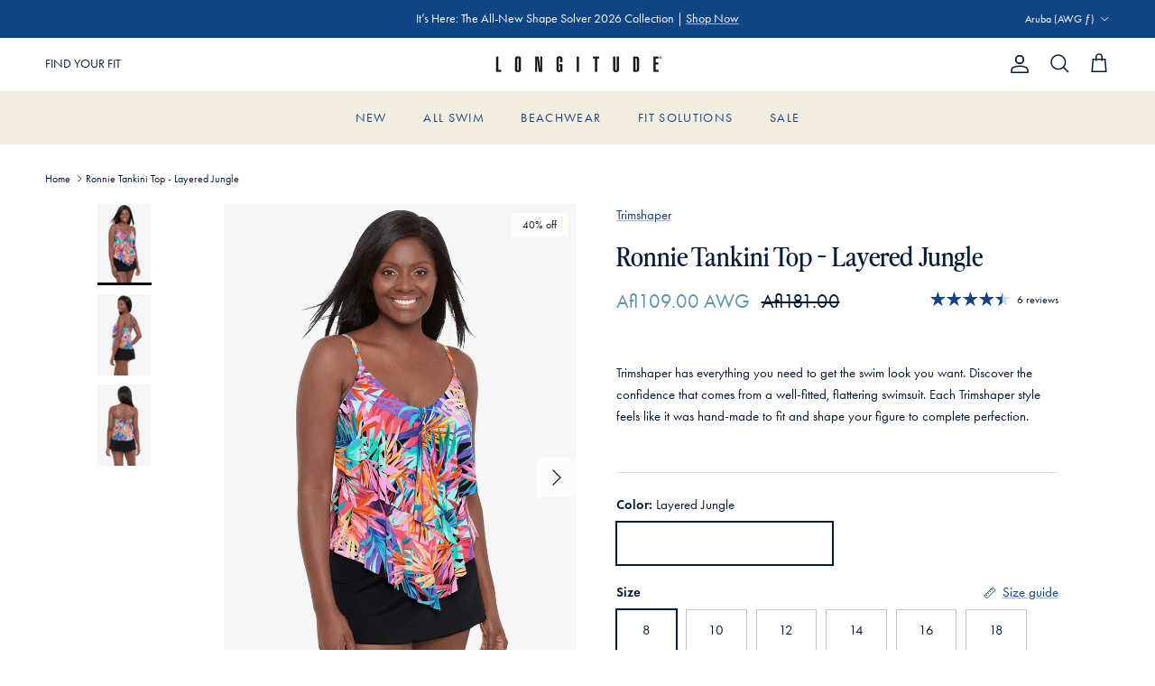

--- FILE ---
content_type: text/css
request_url: https://www.longitudeswim.com/cdn/shop/t/62/assets/swatches.css?v=6291333808073064291766066945
body_size: 1392
content:
@charset "UTF-8";[data-swatch=adobe]{--swatch-background-color: #cd3134}[data-swatch=amethyst]{--swatch-background-color: #5c296b}[data-swatch=amber]{--swatch-background-color: #9f603f}[data-swatch=amaya]{--swatch-background-color: #2f273f}[data-swatch=aquamarine]{--swatch-background-color: #02d0de}[data-swatch=azul]{--swatch-background-color: #13338a}[data-swatch="azure blue"]{--swatch-background-color: #00a9f7}[data-swatch="bash red"]{--swatch-background-color: #ed323b}[data-swatch=baltic]{--swatch-background-color: #14962}[data-swatch="blue/black"]{--swatch-background-image: url(//www.longitudeswim.com/cdn/shop/files/blue-black_128x128_crop_center.png?v=4611326019282610292) }[data-swatch="blue grotto"]{--swatch-background-color: #087ccf}[data-swatch="black/brown"]{--swatch-background-image: url(//www.longitudeswim.com/cdn/shop/files/black-brown_128x128_crop_center.png?v=6763354352612648212) }[data-swatch="black/gold"]{--swatch-background-image: url(//www.longitudeswim.com/cdn/shop/files/black-gold_128x128_crop_center.png?v=6626195007674600874) }[data-swatch="black/ivory"]{--swatch-background-image: url(//www.longitudeswim.com/cdn/shop/files/black-ivory_128x128_crop_center.png?v=1526275460272915031) }[data-swatch="black solidtude"],[data-swatch="black solidtude 2.0"],[data-swatch="black divine solid"]{--swatch-background-color: #000000}[data-swatch=bergamot]{--swatch-background-color: #38572b }[data-swatch="blue/green"]{--swatch-background-image: url(//www.longitudeswim.com/cdn/shop/files/blue-green_128x128_crop_center.png?v=15436247695450705214) }[data-swatch=black]{--swatch-background-color: #121212}[data-swatch="black/multi"]{--swatch-background-image: url(//www.longitudeswim.com/cdn/shop/files/black-multi_128x128_crop_center.png?v=12628904927468745703) }[data-swatch=blue]{--swatch-background-color: #2c56ce}[data-swatch="black/white"]{--swatch-background-image: url(//www.longitudeswim.com/cdn/shop/files/black-white_128x128_crop_center.png?v=12766517008184014494) }[data-swatch="blue/multi"]{--swatch-background-image: url(//www.longitudeswim.com/cdn/shop/files/blue-multi_128x128_crop_center.png?v=777748391589817600) }[data-swatch=bronze]{--swatch-background-color: #755540}[data-swatch="black/pink"]{--swatch-background-image: url(//www.longitudeswim.com/cdn/shop/files/black-pink_128x128_crop_center.png?v=3026429799589932184) }[data-swatch="brown/multi"]{--swatch-background-image: url(//www.longitudeswim.com/cdn/shop/files/brown-multi_128x128_crop_center.png?v=5165265953281882962) }[data-swatch=brown]{--swatch-background-color: #301c1d}[data-swatch="black/silver"]{--swatch-background-image: url(//www.longitudeswim.com/cdn/shop/files/black-silver_128x128_crop_center.png?v=3785869859488124612) }[data-swatch="black tie"]{--swatch-background-color: #000000}[data-swatch=bittersweet]{--swatch-background-color: #f8432e}[data-swatch="coral orange"]{--swatch-background-color: #DF525E }[data-swatch=coral]{--swatch-background-color: #ff414b }[data-swatch=cayenne]{--swatch-background-color: #9b081b}[data-swatch=cherry]{--swatch-background-color: #ee4242}[data-swatch="climbing ivy"]{--swatch-background-color: #403d36}[data-swatch="coral rose"]{--swatch-background-color: #ea526a}[data-swatch=camo]{--swatch-background-image: url(//www.longitudeswim.com/cdn/shop/files/camo_128x128_crop_center.png?v=2975273239219247009) }[data-swatch=cobalt],[data-swatch="cobalt blue"]{--swatch-background-color: #3055bf}[data-swatch=crimson]{--swatch-background-color: #9d2936}[data-swatch=coral]{--swatch-background-color: #fd4449}[data-swatch=cream]{--swatch-background-color: #fefffa}[data-swatch=crush]{--swatch-background-color: #622e6c}[data-swatch="coral sands"]{--swatch-background-color: #ee5653}[data-swatch=curry]{--swatch-background-image: url(//www.longitudeswim.com/cdn/shop/files/curry_128x128_crop_center.png?v=10794372919839048823) }[data-swatch=chestnut]{--swatch-background-color: #772f33}[data-swatch="deep black"]{--swatch-background-color: #312c33}[data-swatch="dress blues"]{--swatch-background-color: #282f4b}[data-swatch="dress blues"]{--swatch-background-color: #132c4b}[data-swatch=denim]{--swatch-background-color: #374a97}[data-swatch=delphine]{--swatch-background-color: #0263cc}[data-swatch="deep root"]{--swatch-background-color: #493336}[data-swatch="dark sand"]{--swatch-background-color: #9d552d}[data-swatch="divine solid black"]{--swatch-background-color: #000000}[data-swatch="divine solid coral"]{--swatch-background-color: #e46868}[data-swatch="divine solid new navy blue"]{--swatch-background-color: #1c2242}[data-swatch="divine solid turquoise"]{--swatch-background-color: #2699b6}[data-swatch=eggplant]{--swatch-background-color: #3e217d}[data-swatch="emerald green"]{--swatch-background-color: #469B84}[data-swatch=emerald]{--swatch-background-color: #02644b}[data-swatch=evoo]{--swatch-background-color: #736b45}[data-swatch=fandango]{--swatch-background-image: url(//www.longitudeswim.com/cdn/shop/files/fandango_128x128_crop_center.png?v=5286047196853424904) }[data-swatch=forest]{--swatch-background-color: #1f363c}[data-swatch=framboise]{--swatch-background-color: #a70652}[data-swatch=fudge]{--swatch-background-color: #342222}[data-swatch="gold dust"]{--swatch-background-image: url(//www.longitudeswim.com/cdn/shop/files/gold-dust_128x128_crop_center.png?v=13270490201591576132) }[data-swatch="green/multi"]{--swatch-background-image: url(//www.longitudeswim.com/cdn/shop/files/green-multi_128x128_crop_center.png?v=10372529695244293243) }[data-swatch=grenadine]{--swatch-background-color: #8b1a2e}[data-swatch=guava]{--swatch-background-color: #f44540}[data-swatch=hibiscus]{--swatch-background-color: #e465b6}[data-swatch=henna]{--swatch-background-color: #8b2f3c}[data-swatch=indigo]{--swatch-background-color: #060c22}[data-swatch=ink]{--swatch-background-color: #1d246a}[data-swatch=jade]{--swatch-background-color: #00b2d6}[data-swatch=jaguar]{--swatch-background-image: url(//www.longitudeswim.com/cdn/shop/files/jaguar_128x128_crop_center.png?v=12768617461146341750) }[data-swatch=jungle]{--swatch-background-image: url(//www.longitudeswim.com/cdn/shop/files/jungle_128x128_crop_center.png?v=7410271843756038561) }[data-swatch=lilac]{--swatch-background-color: #e39ddb}[data-swatch="marine blue"]{--swatch-background-color: #303765}[data-swatch="malibu blue"]{--swatch-background-color: #00d8ed}[data-swatch=malachite]{--swatch-background-color: #0b8b74}[data-swatch="midnight blue/white"]{--swatch-background-color: #1f1f29}[data-swatch=midnight]{--swatch-background-color: #28263b}[data-swatch=mineral]{--swatch-background-color: #584d49}[data-swatch=military]{--swatch-background-color: #47493e}[data-swatch=multi]{--swatch-background-image: url(//www.longitudeswim.com/cdn/shop/files/multi_128x128_crop_center.png?v=3083798090782149905) }[data-swatch=moonlight]{--swatch-background-image: url(//www.longitudeswim.com/cdn/shop/files/moonlight_128x128_crop_center.png?v=17864477862052821648) }[data-swatch=merlot]{--swatch-background-color: #6b1724}[data-swatch="meshed up"]{--swatch-background-color:#000000}[data-swatch=marsala]{--swatch-background-color: #470332}[data-swatch=mulberry]{--swatch-background-color: #43315D}[data-swatch=mykonos]{--swatch-background-color: #405ab1}[data-swatch=nile]{--swatch-background-color: #28697d}[data-swatch="navy/multi"]{--swatch-background-color: #24336a}[data-swatch="navy solidtude"]{--swatch-background-color: #151c41}[data-swatch="new navy blue divine solid"]{--swatch-background-color: #1a1e3d}[data-swatch=nova]{--swatch-background-color: #214158}[data-swatch=nude]{--swatch-background-color: #f8e6d8}[data-swatch=navy],[data-swatch="navy blue"]{--swatch-background-color: #1a2541}[data-swatch="new moon"]{--swatch-background-color: #191d4a}[data-swatch="new navy blue"]{--swatch-background-color: #202646}[data-swatch="night gala"]{--swatch-background-color: #000000}[data-swatch="ocean blue"]{--swatch-background-color: #03c9d6}[data-swatch=ocelot]{--swatch-background-image: url(//www.longitudeswim.com/cdn/shop/files/ocelot_128x128_crop_center.png?v=15351481257389860848) }[data-swatch=olivetta]{--swatch-background-color: #413e2d}[data-swatch=orchid]{--swatch-background-color: #9a50a6}[data-swatch=pandora]{--swatch-background-color: #1182b5}[data-swatch=palm]{--swatch-background-color: #026d73}[data-swatch=paprika]{--swatch-background-color: #a4424b}[data-swatch=pastel]{--swatch-background-image: url(//www.longitudeswim.com/cdn/shop/files/pastel_128x128_crop_center.png?v=13599701935769673092) }[data-swatch=peacock]{--swatch-background-color: #006b99}[data-swatch=pimento]{--swatch-background-color: #e62236}[data-swatch="pink/multi"]{--swatch-background-color: #df1076}[data-swatch=pompei]{--swatch-background-color: #9e323f}[data-swatch=pink]{--swatch-background-color: #fc4cb1}[data-swatch="platinum grey"]{--swatch-background-image: url(//www.longitudeswim.com/cdn/shop/files/platinum-grey_128x128_crop_center.png?v=11692894373352509983) }[data-swatch=plum]{--swatch-background-color: #5d2b9a}[data-swatch=pool]{--swatch-background-color: #03a6cf}[data-swatch=purple]{--swatch-background-color: #3c3bba}[data-swatch=punch]{--swatch-background-color: #f34d61}[data-swatch=pavement]{--swatch-background-color: #7e6e6e}[data-swatch="quiet shade"]{--swatch-background-color: #fcf7f1}[data-swatch=ruby]{--swatch-background-color: #c10a29}[data-swatch=rhododendron]{--swatch-background-color: #8c203a}[data-swatch=rose]{--swatch-background-color: #f3297b}[data-swatch="rose bisque"]{--swatch-background-color: #ecc0b7}[data-swatch=rust]{--swatch-background-color: #88311e}[data-swatch=sapphire]{--swatch-background-color: #0346a1}[data-swatch=scotch]{--swatch-background-color: #b97c50}[data-swatch=sangria]{--swatch-background-color: #553059}[data-swatch="best shibori"]{--swatch-background-color: #164a79}[data-swatch=shiraz]{--swatch-background-color: #350f1c}[data-swatch=silver]{--swatch-background-image: url(//www.longitudeswim.com/cdn/shop/files/silver_128x128_crop_center.png?8185) }[data-swatch=slate]{--swatch-background-color: #9e9fa3}[data-swatch=samba]{--swatch-background-color: #df5855}[data-swatch="solidtude black"]{--swatch-background-color: #000000}[data-swatch="solidtude navy"]{--swatch-background-color: #202951}[data-swatch=sumatra]{--swatch-background-color: #82554f}[data-swatch=sunrise]{--swatch-background-image: url(//www.longitudeswim.com/cdn/shop/files/sunrise_128x128_crop_center.png?v=5360094859776921398) }[data-swatch=sunset]{--swatch-background-color: #fe6a66}[data-swatch=stucco]{--swatch-background-color: #b49c90}[data-swatch=sherwood]{--swatch-background-color: #01414a}[data-swatch="teal/black"]{--swatch-background-image: url(//www.longitudeswim.com/cdn/shop/files/teal-black_128x128_crop_center.png?v=2535659249305782108) }[data-swatch=tamarind]{--swatch-background-color: #823e3b}[data-swatch=turquoise]{--swatch-background-color: #67bac2}[data-swatch="tortoise shell"]{--swatch-background-image: url(//www.longitudeswim.com/cdn/shop/files/tortoise-shell_128x128_crop_center.png?v=1562368442937155302) }[data-swatch=turk]{--swatch-background-color: #03bbe1}[data-swatch=twilight]{--swatch-background-color: #1c148b}[data-swatch=ultramarine]{--swatch-background-color: #2d2860}[data-swatch="vanilla bean"]{--swatch-background-color: #f1ddc5}[data-swatch=verdigris]{--swatch-background-color: #1e3a44}[data-swatch=vamp]{--swatch-background-color: #bc022b}[data-swatch="white/multi"]{--swatch-background-image: url(//www.longitudeswim.com/cdn/shop/files/white-multi_128x128_crop_center.png?v=16392155408185841748) }[data-swatch=white]{--swatch-background-color: #ffffff}[data-swatch="wine red"]{--swatch-background-color: #ff0175}[data-swatch="white/pink/multi"]{--swatch-background-image: url(//www.longitudeswim.com/cdn/shop/files/white-pink-multi_128x128_crop_center.png?v=14589691580304967996) }[data-swatch=woodstock]{--swatch-background-image: url(//www.longitudeswim.com/cdn/shop/files/woodstock_128x128_crop_center.png?v=15730093217846392626) }[data-swatch=watermelon]{--swatch-background-color: #ff015b}[data-swatch=zin]{--swatch-background-color: #60263e}
/*# sourceMappingURL=/cdn/shop/t/62/assets/swatches.css.map?v=6291333808073064291766066945 */


--- FILE ---
content_type: text/css
request_url: https://cdn.boostcommerce.io/widget-integration/theme/customization/longitudeswim-new.myshopify.com/XkLIQG40CP/customization-1754429271822.css
body_size: 324
content:
/*********************** Custom css for Boost AI Search & Discovery  ************************/
.boost-sd__product-label-text {
  text-transform: capitalize;
}
.boost-sd__filter-tree-horizontal-option-list {
  border-bottom: none !important;
}
.boost-sd__product-title,
.boost-sd__product-vendor,
.boost-sd__product-price--default {
  font-size: 16px !important;
}
.boost-sd__product-vendor {
  color: #1b7ca0 !important;
}
.boost-sd__product-label--sale {
  color: #e03c31 !important;
  border-color: currentColor !important;
}
.boost-sd__radio-label--selected {
  box-shadow: 0 0 0 3px #fff, 0 0 0 4px #5c5c5c4d !important;
}
.template-collection .section-image-with-text-overlay + .section-apps .fully-spaced-row--medium {
  margin-top: 0;
}
@media only screen and (min-width: 992px) {
  .boost-sd__toolbar--2_1 {
    justify-content: end !important;
  }
}
@media only screen and (min-width: 992px) and (min-width: 992px) {
  .boost-sd__filter-option-itemwrapper--style3
    .boost-sd__filter-option-listitem--box {
    grid-template-columns: 1fr 1fr 1fr 1fr 1fr 1fr;
  }
}
.boost-sd__radio-label--in-quick-view {
  min-width: 28px;
  border-radius: 0;
  padding: 0 5px;
  line-height: 1.5;
}
.boost-sd__radio-label--in-quick-view.boost-sd__radio-label--selected {
  box-shadow: none !important;
}
#boost-sd__button--clear-all-filters {
  color: #1b7ca0;
  background: transparent;
}
.boost-sd__sorting-button,
.boost-sd__sorting-option-item {
letter-spacing:0 !important;
}
.boost-sd__sorting-button:hover {
  background: transparent !important;
}
.boost-sd__sorting-option-item:hover {
  background: rgba(55, 58, 54, 0.06) !important;
}
@media only screen and (min-width: 1000px) {
    body.template-search .boost-sd__search-result-toolbar-container {
        display: block !important;
    }
}
@media only screen and (max-width: 999px) {
.boost-sd__toolbar-item--product-count {
  display:none !important;
}
}


--- FILE ---
content_type: text/css
request_url: https://cdn-widgetsrepository.yotpo.com/brandkit/custom-fonts/q9Yc3411VPYXgyTNrEe4lWLBc2Fykhg4vXTLvLQ7/darby/darbysanspostercondensed-light-300.css
body_size: -32
content:
@font-face {
      font-family: 'Darby';
      font-weight: 300;
      font-display: swap;
      src: url('https://cdn-widgetsrepository.yotpo.com/brandkit/custom-fonts/q9Yc3411VPYXgyTNrEe4lWLBc2Fykhg4vXTLvLQ7/darby/darbysanspostercondensed-light.otf');
    }

--- FILE ---
content_type: application/javascript; charset=utf-8
request_url: https://cdn-widgetsrepository.yotpo.com/v1/loader/BEumBPukw03D9zIOM0vXCg
body_size: 18366
content:

if (typeof (window) !== 'undefined' && window.performance && window.performance.mark) {
  window.performance.mark('yotpo:loader:loaded');
}
var yotpoWidgetsContainer = yotpoWidgetsContainer || { guids: {} };
(function(){
    var guid = "BEumBPukw03D9zIOM0vXCg";
    var loader = {
        loadDep: function (link, onLoad, strategy) {
            var script = document.createElement('script');
            script.onload = onLoad || function(){};
            script.src = link;
            if (strategy === 'defer') {
                script.defer = true;
            } else if (strategy === 'async') {
                script.async = true;
            }
            script.setAttribute("type", "text/javascript");
            script.setAttribute("charset", "utf-8");
            document.head.appendChild(script);
        },
        config: {
            data: {
                guid: guid
            },
            widgets: {
            
                "1128841": {
                    instanceId: "1128841",
                    instanceVersionId: "466624604",
                    templateAssetUrl: "https://cdn-widgetsrepository.yotpo.com/widget-assets/widget-referral-share/app.v0.5.8-7478.js",
                    cssOverrideAssetUrl: "",
                    customizationCssUrl: "",
                    customizations: {
                      "background-color": "#F6F1EE",
                      "customer-email-view-button-text": "Next",
                      "customer-email-view-description-discount-discount": "Give your friends {{friend_reward}} their first purchase of {{min_spent}}, and get {{customer_reward}} for each successful referral.",
                      "customer-email-view-description-discount-points": "Give your friends {{friend_reward}} their first purchase of {{min_spent}}, and get {{customer_reward}} points for each successful referral.",
                      "customer-email-view-description-nothing-discount": "Get {{customer_reward}} for each successful referral.",
                      "customer-email-view-description-nothing-points": "Get {{customer_reward}} points for each successful referral.",
                      "customer-email-view-description-points-discount": "Give your friends {{friend_reward}} points, and get {{customer_reward}} for each successful referral.",
                      "customer-email-view-description-points-points": "Give your friends {{friend_reward}} points, and get {{customer_reward}} points for each successful referral.",
                      "customer-email-view-header": "Refer a Friend",
                      "customer-email-view-input-placeholder": "Your email address",
                      "customer-email-view-title-discount-discount": "GIVE {{friend_reward}}, GET {{customer_reward}}",
                      "customer-email-view-title-discount-points": "GIVE {{friend_reward}}, GET {{customer_reward}} POINTS",
                      "customer-email-view-title-nothing-discount": "REFER A FRIEND, GET {{customer_reward}} FOR REFERRALS",
                      "customer-email-view-title-nothing-points": "REFER A FRIEND, GET {{customer_reward}} POINTS FOR REFERRALS",
                      "customer-email-view-title-points-discount": "GIVE {{friend_reward}} POINTS, GET {{customer_reward}}",
                      "customer-email-view-title-points-points": "GIVE {{friend_reward}} POINTS, GET {{customer_reward}} POINTS",
                      "customer-name-view-input-placeholder": "Your name",
                      "default-toggle": true,
                      "description-color": "#6C6C6C",
                      "description-font-size": "16px",
                      "desktop-background-image-url": "https://cdn-widget-assets.yotpo.com/static_assets/BEumBPukw03D9zIOM0vXCg/images/image_2025_06_18_14_30_29_959",
                      "disabled-referral-code-error": "Looks like your referral link was deactivated",
                      "email-fill-color": "#F6F1EE",
                      "email-input-type": "rounded_rectangle",
                      "email-outline-color": "#000000",
                      "email-text-color": "#000000",
                      "final-view-button-text": "Refer more friends",
                      "final-view-description": "Remind your friends to check their email",
                      "final-view-error-description": "We were unable to share the referral link. Go back to the previous step to try again.",
                      "final-view-error-text": "Back",
                      "final-view-error-title": "Something went wrong",
                      "final-view-title": "Thank you for referring!",
                      "fonts-primary-font-name-and-url": "Futura PT@400|https://cdn-widgetsrepository.yotpo.com/brandkit/custom-fonts/q9Yc3411VPYXgyTNrEe4lWLBc2Fykhg4vXTLvLQ7/futurapt/futurapt-400.css",
                      "fonts-secondary-font-name-and-url": "Futura PT@400|https://cdn-widgetsrepository.yotpo.com/brandkit/custom-fonts/q9Yc3411VPYXgyTNrEe4lWLBc2Fykhg4vXTLvLQ7/futurapt/futurapt-400.css",
                      "header-color": "#000000",
                      "header-font-size": "16px",
                      "login-view-description-discount-discount": "Give your friends {{friend_reward}} their first purchase of {{min_spent}}, and get {{customer_reward}} for each successful referral.",
                      "login-view-description-discount-points": "Give your friends {{friend_reward}} their first purchase of {{min_spent}}, and get {{customer_reward}} points for each successful referral.",
                      "login-view-description-nothing-discount": "Get {{customer_reward}} for each successful referral.",
                      "login-view-description-nothing-points": "Get {{customer_reward}} points for each successful referral.",
                      "login-view-description-points-discount": "Give your friends {{friend_reward}} points, and get {{customer_reward}} for each successful referral.",
                      "login-view-description-points-points": "Give your friends {{friend_reward}} points, and get {{customer_reward}} points for each successful referral.",
                      "login-view-header": "Refer a Friend",
                      "login-view-log-in-button-text": "Log in",
                      "login-view-sign-up-button-text": "Join now",
                      "login-view-title-discount-discount": "GIVE {{friend_reward}}, GET {{customer_reward}}",
                      "login-view-title-discount-points": "GIVE {{friend_reward}}, GET {{customer_reward}} POINTS",
                      "login-view-title-nothing-discount": "REFER A FRIEND, GET {{customer_reward}} FOR REFERRALS",
                      "login-view-title-nothing-points": "REFER A FRIEND, GET {{customer_reward}} POINTS FOR REFERRALS",
                      "login-view-title-points-discount": "GIVE {{friend_reward}} POINTS, GET {{customer_reward}}",
                      "login-view-title-points-points": "GIVE {{friend_reward}} POINTS, GET {{customer_reward}} POINTS",
                      "main-share-option-desktop": "main_share_copy_link",
                      "main-share-option-mobile": "main_share_sms",
                      "mobile-background-image-url": "https://cdn-widget-assets.yotpo.com/static_assets/BEumBPukw03D9zIOM0vXCg/images/image_2025_06_18_14_30_34_168",
                      "more-share-ways-text": "MORE WAYS TO SHARE",
                      "primary-button-background-color": "#0F8383",
                      "primary-button-font-size": "16px",
                      "primary-button-size": "standard",
                      "primary-button-text-color": "#FFFFFF",
                      "primary-button-type": "rounded_filled_rectangle",
                      "reduced-picture": true,
                      "referral-history-completed-points-text": "{{points}} POINTS",
                      "referral-history-completed-status-type": "text",
                      "referral-history-confirmed-status": "Completed",
                      "referral-history-pending-status": "Pending",
                      "referral-history-redeem-text": "You can redeem your points for a reward, or apply your reward code at checkout.",
                      "referral-history-sumup-line-points-text": "{{points}} POINTS",
                      "referral-history-sumup-line-text": "Your Rewards",
                      "referral-views-button-text": "Next",
                      "referral-views-copy-link-button-text": "Copy link",
                      "referral-views-description-discount-discount": "Give your friends {{friend_reward}} their first purchase of {{min_spent}}, and get {{customer_reward}} for each successful referral.",
                      "referral-views-description-discount-points": "Give your friends {{friend_reward}} their first purchase of {{min_spent}}, and get {{customer_reward}} points for each successful referral.",
                      "referral-views-description-nothing-discount": "Get {{customer_reward}} for each successful referral.",
                      "referral-views-description-nothing-points": "Get {{customer_reward}} points for each successful referral.",
                      "referral-views-description-points-discount": "Give your friends {{friend_reward}} points, and get {{customer_reward}} for each successful referral.",
                      "referral-views-description-points-points": "Give your friends {{friend_reward}} points, and get {{customer_reward}} points for each successful referral.",
                      "referral-views-email-share-body": "How does a discount off your first order at {{company_name}} sound? Use the link below and once you've shopped, I'll get a reward too.\n{{referral_link}}",
                      "referral-views-email-share-subject": "Discount to a Store You'll Love!",
                      "referral-views-email-share-type": "personal_email",
                      "referral-views-friends-input-placeholder": "Friend’s email address",
                      "referral-views-header": "Refer a Friend",
                      "referral-views-personal-email-button-text": "Share via email",
                      "referral-views-sms-button-text": "Share via SMS",
                      "referral-views-title-discount-discount": "GIVE {{friend_reward}}, GET {{customer_reward}}",
                      "referral-views-title-discount-points": "GIVE {{friend_reward}}, GET {{customer_reward}} POINTS",
                      "referral-views-title-nothing-discount": "REFER A FRIEND, GET {{customer_reward}} FOR REFERRALS",
                      "referral-views-title-nothing-points": "REFER A FRIEND, GET {{customer_reward}} POINTS FOR REFERRALS",
                      "referral-views-title-points-discount": "GIVE {{friend_reward}} POINTS, GET {{customer_reward}}",
                      "referral-views-title-points-points": "GIVE {{friend_reward}} POINTS, GET {{customer_reward}} POINTS",
                      "referral-views-whatsapp-button-text": "Share via WhatsApp",
                      "secondary-button-background-color": "#0F8383",
                      "secondary-button-text-color": "#0F8383",
                      "secondary-button-type": "rounded_rectangle",
                      "share-allow-copy-link": true,
                      "share-allow-email": true,
                      "share-allow-sms": true,
                      "share-allow-whatsapp": true,
                      "share-headline-text-color": "#6C6C6C",
                      "share-icons-color": "black",
                      "share-settings-copyLink": true,
                      "share-settings-default-checkbox": true,
                      "share-settings-default-mobile-checkbox": true,
                      "share-settings-email": true,
                      "share-settings-mobile-copyLink": true,
                      "share-settings-mobile-email": true,
                      "share-settings-mobile-sms": true,
                      "share-settings-mobile-whatsapp": true,
                      "share-settings-whatsapp": true,
                      "share-sms-message": "I love {{company_name}}! Shop through my link to get a reward {{referral_link}}",
                      "share-whatsapp-message": "I love {{company_name}}! Shop through my link to get a reward {{referral_link}}",
                      "tab-size": "small",
                      "tab-type": "lower_line",
                      "tab-view-primary-tab-text": "Refer a Friend",
                      "tab-view-secondary-tab-text": "Your Referrals",
                      "tile-color": "#F6F1EE",
                      "title-color": "#000000",
                      "title-font-size": "26px",
                      "view-exit-intent-enabled": false,
                      "view-exit-intent-mobile-timeout-ms": 10000,
                      "view-is-popup": false,
                      "view-layout": "left",
                      "view-popup-delay-ms": 0,
                      "view-show-customer-name": false,
                      "view-show-popup-on-exit": false,
                      "view-show-referral-history": false,
                      "view-table-rectangular-dark-pending-color": "rgba( 0, 0, 0, 0.6 )",
                      "view-table-rectangular-light-pending-color": "#FFFFFF",
                      "view-table-selected-color": "#0F8383",
                      "view-table-theme": "dark",
                      "view-table-type": "lines",
                      "wadmin-text-and-share-choose-sreen": "step_1"
                    },
                    staticContent: {
                      "advocateLoggedInRequirement": true,
                      "advocateRewardType": "POINTS",
                      "companyName": "Mimi Flamingo",
                      "cssEditorEnabled": true,
                      "currency": "USD",
                      "friendRewardType": "REWARD_OPTION",
                      "hasPrimaryFontsFeature": true,
                      "isFreeMerchant": false,
                      "isHidden": false,
                      "isMultiCurrencyEnabled": false,
                      "merchantId": "210975",
                      "migrateTabColorToBackground": true,
                      "platformName": "shopify",
                      "referralHistoryEnabled": true,
                      "referralHost": "http://rwrd.io",
                      "storeId": "q9Yc3411VPYXgyTNrEe4lWLBc2Fykhg4vXTLvLQ7"
                    },
                    className: "ReferralShareWidget",
                    dependencyGroupId: null
                },
            
                "1008633": {
                    instanceId: "1008633",
                    instanceVersionId: "342643732",
                    templateAssetUrl: "https://cdn-widgetsrepository.yotpo.com/widget-assets/widget-my-rewards/app.v1.4.8-7116.js",
                    cssOverrideAssetUrl: "https://cdn-widget-assets.yotpo.com/MyRewardsWidget/BEumBPukw03D9zIOM0vXCg/css-overrides/css-overrides.2025_04_01_17_49_12_410.css",
                    customizationCssUrl: "",
                    customizations: {
                      "headline-color": "rgba(55,58,54,1)",
                      "headline-font-size": 42,
                      "layout-add-background": "true",
                      "layout-background-color": "rgba(255,255,255,1)",
                      "logged-in-description-color": "rgba(28,97,123,1)",
                      "logged-in-description-font-size": 28,
                      "logged-in-description-text": "{{current_point_balance}} points",
                      "logged-in-description-tier-status-text": "{{current_vip_tier_name}} tier",
                      "logged-in-headline-color": "rgba(55,58,54,1)",
                      "logged-in-headline-font-size": 42,
                      "logged-in-headline-text": "Hi {{first_name}}!",
                      "logged-in-primary-button-cta-type": "redemptionWidget",
                      "logged-in-primary-button-text": "REDEEM POINTS",
                      "logged-in-secondary-button-text": "REWARDS HISTORY",
                      "logged-out-headline-color": "rgba(55,58,54,1)",
                      "logged-out-headline-font-size": 42,
                      "logged-out-headline-text": "How it Works",
                      "logged-out-selected-step-name": "step_3",
                      "primary-button-background-color": "rgba(28,97,123,1)",
                      "primary-button-text-color": "rgba(246,241,238,1)",
                      "primary-button-type": "filled_rectangle",
                      "primary-font-name-and-url": "Futura PT@400|https://cdn-widgetsrepository.yotpo.com/brandkit/custom-fonts/q9Yc3411VPYXgyTNrEe4lWLBc2Fykhg4vXTLvLQ7/futurapt/futurapt-400.css",
                      "reward-step-1-displayname": "Step 1",
                      "reward-step-1-settings-description": "Create an account and score 50 points just for joining.",
                      "reward-step-1-settings-description-color": "rgba(55,58,54,1)",
                      "reward-step-1-settings-description-font-size": 16,
                      "reward-step-1-settings-icon": "custom",
                      "reward-step-1-settings-icon-color": "rgba(28,97,123,1)",
                      "reward-step-1-settings-icon-url": "https://cdn-widget-assets.yotpo.com/static_assets/BEumBPukw03D9zIOM0vXCg/images/image_2025_04_14_16_26_23_000",
                      "reward-step-1-settings-title": "Sign up",
                      "reward-step-1-settings-title-color": "rgba(55,58,54,1)",
                      "reward-step-1-settings-title-font-size": 24,
                      "reward-step-2-displayname": "Step 2",
                      "reward-step-2-settings-description": "The more you shop, the more you earn. ",
                      "reward-step-2-settings-description-color": "rgba(55,58,54,1)",
                      "reward-step-2-settings-description-font-size": 16,
                      "reward-step-2-settings-icon": "custom",
                      "reward-step-2-settings-icon-color": "rgba(28,97,123,1)",
                      "reward-step-2-settings-icon-url": "https://cdn-widget-assets.yotpo.com/static_assets/BEumBPukw03D9zIOM0vXCg/images/image_2025_04_14_16_26_39_115",
                      "reward-step-2-settings-title": "Earn points",
                      "reward-step-2-settings-title-color": "rgba(55,58,54,1)",
                      "reward-step-2-settings-title-font-size": 24,
                      "reward-step-3-displayname": "Step 3",
                      "reward-step-3-settings-description": "Trade in your points \u0026 treat yourself to exclusive rewards. ",
                      "reward-step-3-settings-description-color": "rgba(55,58,54,1)",
                      "reward-step-3-settings-description-font-size": 16,
                      "reward-step-3-settings-icon": "custom",
                      "reward-step-3-settings-icon-color": "rgba(28,97,123,1)",
                      "reward-step-3-settings-icon-url": "https://cdn-widget-assets.yotpo.com/static_assets/BEumBPukw03D9zIOM0vXCg/images/image_2025_04_14_16_26_51_076",
                      "reward-step-3-settings-title": "Redeem points",
                      "reward-step-3-settings-title-color": "rgba(55,58,54,1)",
                      "reward-step-3-settings-title-font-size": 24,
                      "rewards-history-approved-text": "Approved",
                      "rewards-history-background-color": "rgba(0,0,0,0.79)",
                      "rewards-history-headline-color": "#000000",
                      "rewards-history-headline-font-size": "26",
                      "rewards-history-headline-text": "Rewards History",
                      "rewards-history-pending-text": "Pending",
                      "rewards-history-refunded-text": "Refunded",
                      "rewards-history-reversed-text": "Reversed",
                      "rewards-history-table-action-col-text": "Action",
                      "rewards-history-table-date-col-text": "Date",
                      "rewards-history-table-expiration-col-text": "Points expire on",
                      "rewards-history-table-points-col-text": "Points",
                      "rewards-history-table-status-col-text": "Status",
                      "rewards-history-table-store-col-text": "Store",
                      "secondary-button-background-color": "rgba(28,97,123,1)",
                      "secondary-button-text-color": "rgba(246,241,238,1)",
                      "secondary-button-type": "filled_rectangle",
                      "secondary-font-name-and-url": "Futura PT@400|https://cdn-widgetsrepository.yotpo.com/brandkit/custom-fonts/q9Yc3411VPYXgyTNrEe4lWLBc2Fykhg4vXTLvLQ7/futurapt/futurapt-400.css",
                      "show-logged-in-description-points-balance": true,
                      "show-logged-in-description-tier-status": false,
                      "view-grid-points-column-color": "#0F8383",
                      "view-grid-rectangular-background-color": "#F6F1EE",
                      "view-grid-type": "border"
                    },
                    staticContent: {
                      "cssEditorEnabled": true,
                      "currency": "USD",
                      "isHidden": false,
                      "isMultiCurrencyEnabled": false,
                      "isMultiStoreMerchant": false,
                      "isOptInFlowEnabled": false,
                      "isShopifyNewAccountsVersion": false,
                      "isVipTiersEnabled": true,
                      "merchantId": "210975",
                      "platformName": "shopify",
                      "storeId": "q9Yc3411VPYXgyTNrEe4lWLBc2Fykhg4vXTLvLQ7"
                    },
                    className: "MyRewardsWidget",
                    dependencyGroupId: 2
                },
            
                "1008631": {
                    instanceId: "1008631",
                    instanceVersionId: "342643724",
                    templateAssetUrl: "https://cdn-widgetsrepository.yotpo.com/widget-assets/widget-loyalty-campaigns/app.v1.2.5-6990.js",
                    cssOverrideAssetUrl: "https://cdn-widget-assets.yotpo.com/CampaignWidget/BEumBPukw03D9zIOM0vXCg/css-overrides/css-overrides.2025_04_01_17_52_26_233.css",
                    customizationCssUrl: "",
                    customizations: {
                      "campaign-description-font-color": "#6C6C6C",
                      "campaign-description-size": "16px",
                      "campaign-item-1567606-background-color": "transparent",
                      "campaign-item-1567606-background-image-color-overlay": "rgba(0, 0, 0, .4)",
                      "campaign-item-1567606-background-type": "color",
                      "campaign-item-1567606-border-color": "#BCBCBC",
                      "campaign-item-1567606-description-font-color": "rgba(55,58,54,1)",
                      "campaign-item-1567606-description-font-size": "16",
                      "campaign-item-1567606-exclude_audience_names": [],
                      "campaign-item-1567606-hover-view-tile-message": "Earn 1 point for every $1 spent",
                      "campaign-item-1567606-icon-color": "rgba(28,97,123,1)",
                      "campaign-item-1567606-icon-type": "defaultIcon",
                      "campaign-item-1567606-include_audience_ids": "1",
                      "campaign-item-1567606-include_audience_names": [
                        "All customers"
                      ],
                      "campaign-item-1567606-special-reward-enabled": "false",
                      "campaign-item-1567606-special-reward-headline-background-color": "#D2E3E3",
                      "campaign-item-1567606-special-reward-headline-text": "Just for you!",
                      "campaign-item-1567606-special-reward-headline-title-font-color": "#000000",
                      "campaign-item-1567606-special-reward-headline-title-font-size": "12",
                      "campaign-item-1567606-special-reward-tile-border-color": "#000000",
                      "campaign-item-1567606-tile-description": "Make a purchase",
                      "campaign-item-1567606-tile-reward": "1 point for every $1 spent",
                      "campaign-item-1567606-title-font-color": "rgba(55,58,54,1)",
                      "campaign-item-1567606-title-font-size": 22,
                      "campaign-item-1567606-type": "PointsForPurchasesCampaign",
                      "campaign-item-1567607-background-color": "transparent",
                      "campaign-item-1567607-background-image-color-overlay": "rgba(0, 0, 0, .4)",
                      "campaign-item-1567607-background-type": "color",
                      "campaign-item-1567607-border-color": "#BCBCBC",
                      "campaign-item-1567607-description-font-color": "rgba(55,58,54,1)",
                      "campaign-item-1567607-description-font-size": "16",
                      "campaign-item-1567607-exclude_audience_names": [],
                      "campaign-item-1567607-hover-view-tile-message": "Earn 50 points when you join our rewards program",
                      "campaign-item-1567607-icon-color": "rgba(28,97,123,1)",
                      "campaign-item-1567607-icon-type": "defaultIcon",
                      "campaign-item-1567607-include_audience_ids": "1",
                      "campaign-item-1567607-include_audience_names": [
                        "All customers"
                      ],
                      "campaign-item-1567607-special-reward-enabled": "false",
                      "campaign-item-1567607-special-reward-headline-background-color": "#D2E3E3",
                      "campaign-item-1567607-special-reward-headline-text": "Just for you!",
                      "campaign-item-1567607-special-reward-headline-title-font-color": "#000000",
                      "campaign-item-1567607-special-reward-headline-title-font-size": "12",
                      "campaign-item-1567607-special-reward-tile-border-color": "#000000",
                      "campaign-item-1567607-tile-description": "Join our program",
                      "campaign-item-1567607-tile-reward": "50 points",
                      "campaign-item-1567607-title-font-color": "rgba(55,58,54,1)",
                      "campaign-item-1567607-title-font-size": 22,
                      "campaign-item-1567607-type": "CreateAccountCampaign",
                      "campaign-item-1567608-action-tile-action-text": "Share on Facebook",
                      "campaign-item-1567608-action-tile-title": "Earn 5 points when you share us on Facebook",
                      "campaign-item-1567608-background-color": "transparent",
                      "campaign-item-1567608-background-image-color-overlay": "rgba(0, 0, 0, .4)",
                      "campaign-item-1567608-background-type": "color",
                      "campaign-item-1567608-border-color": "#BCBCBC",
                      "campaign-item-1567608-description-font-color": "rgba(55,58,54,1)",
                      "campaign-item-1567608-description-font-size": "16",
                      "campaign-item-1567608-exclude_audience_names": [],
                      "campaign-item-1567608-icon-color": "rgba(28,97,123,1)",
                      "campaign-item-1567608-icon-type": "defaultIcon",
                      "campaign-item-1567608-include_audience_ids": "1",
                      "campaign-item-1567608-include_audience_names": [
                        "All customers"
                      ],
                      "campaign-item-1567608-special-reward-enabled": "false",
                      "campaign-item-1567608-special-reward-headline-background-color": "#D2E3E3",
                      "campaign-item-1567608-special-reward-headline-text": "Just for you!",
                      "campaign-item-1567608-special-reward-headline-title-font-color": "#000000",
                      "campaign-item-1567608-special-reward-headline-title-font-size": "12",
                      "campaign-item-1567608-special-reward-tile-border-color": "#000000",
                      "campaign-item-1567608-tile-description": "Share on Facebook",
                      "campaign-item-1567608-tile-reward": "5 points",
                      "campaign-item-1567608-title-font-color": "rgba(55,58,54,1)",
                      "campaign-item-1567608-title-font-size": 22,
                      "campaign-item-1567608-type": "FacebookShareCampaign",
                      "campaign-item-1567609-action-tile-action-text": "Follow us",
                      "campaign-item-1567609-action-tile-title": "Earn 5 points when you follow us on Instagram",
                      "campaign-item-1567609-background-color": "transparent",
                      "campaign-item-1567609-background-image-color-overlay": "rgba(0, 0, 0, .4)",
                      "campaign-item-1567609-background-type": "color",
                      "campaign-item-1567609-border-color": "#BCBCBC",
                      "campaign-item-1567609-description-font-color": "rgba(55,58,54,1)",
                      "campaign-item-1567609-description-font-size": "16",
                      "campaign-item-1567609-exclude_audience_names": [],
                      "campaign-item-1567609-icon-color": "rgba(28,97,123,1)",
                      "campaign-item-1567609-icon-type": "defaultIcon",
                      "campaign-item-1567609-include_audience_ids": "1",
                      "campaign-item-1567609-include_audience_names": [
                        "All customers"
                      ],
                      "campaign-item-1567609-special-reward-enabled": "false",
                      "campaign-item-1567609-special-reward-headline-background-color": "#D2E3E3",
                      "campaign-item-1567609-special-reward-headline-text": "Just for you!",
                      "campaign-item-1567609-special-reward-headline-title-font-color": "#000000",
                      "campaign-item-1567609-special-reward-headline-title-font-size": "12",
                      "campaign-item-1567609-special-reward-tile-border-color": "#000000",
                      "campaign-item-1567609-tile-description": "Follow us on Instagram",
                      "campaign-item-1567609-tile-reward": "5 points",
                      "campaign-item-1567609-title-font-color": "rgba(55,58,54,1)",
                      "campaign-item-1567609-title-font-size": 22,
                      "campaign-item-1567609-type": "InstagramFollowCampaign",
                      "campaign-item-1567610-action-tile-ask-year": "true",
                      "campaign-item-1567610-action-tile-birthday-required-field-message": "This field is required",
                      "campaign-item-1567610-action-tile-birthday-thank-you-message": "Thanks! We're looking forward to helping you celebrate :)",
                      "campaign-item-1567610-action-tile-european-date-format": "false",
                      "campaign-item-1567610-action-tile-message-text": "If your birthday is within the next 30 days, your reward will be granted in delay, up to 30 days.",
                      "campaign-item-1567610-action-tile-month-names": "January,February,March,April,May,June,July,August,September,October,November,December",
                      "campaign-item-1567610-action-tile-title": "Earn $15 off on your birthday",
                      "campaign-item-1567610-background-color": "transparent",
                      "campaign-item-1567610-background-image-color-overlay": "rgba(0, 0, 0, .4)",
                      "campaign-item-1567610-background-type": "color",
                      "campaign-item-1567610-border-color": "#BCBCBC",
                      "campaign-item-1567610-description-font-color": "rgba(55,58,54,1)",
                      "campaign-item-1567610-description-font-size": "16",
                      "campaign-item-1567610-exclude_audience_names": [],
                      "campaign-item-1567610-icon-color": "rgba(28,97,123,1)",
                      "campaign-item-1567610-icon-type": "defaultIcon",
                      "campaign-item-1567610-include_audience_ids": "1",
                      "campaign-item-1567610-include_audience_names": [
                        "All customers"
                      ],
                      "campaign-item-1567610-special-reward-enabled": "false",
                      "campaign-item-1567610-special-reward-headline-background-color": "#D2E3E3",
                      "campaign-item-1567610-special-reward-headline-text": "Just for you!",
                      "campaign-item-1567610-special-reward-headline-title-font-color": "#000000",
                      "campaign-item-1567610-special-reward-headline-title-font-size": "12",
                      "campaign-item-1567610-special-reward-tile-border-color": "#000000",
                      "campaign-item-1567610-tile-description": "Birthday reward",
                      "campaign-item-1567610-tile-reward": "$15 off",
                      "campaign-item-1567610-title-font-color": "rgba(55,58,54,1)",
                      "campaign-item-1567610-title-font-size": 22,
                      "campaign-item-1567610-type": "BirthdayCampaign",
                      "campaign-item-1567611-background-color": "transparent",
                      "campaign-item-1567611-background-image-color-overlay": "rgba(0, 0, 0, .4)",
                      "campaign-item-1567611-background-type": "color",
                      "campaign-item-1567611-border-color": "#BCBCBC",
                      "campaign-item-1567611-description-font-color": "rgba(55,58,54,1)",
                      "campaign-item-1567611-description-font-size": "16",
                      "campaign-item-1567611-exclude_audience_names": [],
                      "campaign-item-1567611-hover-view-tile-message": "Earn 50 points when you leave a review",
                      "campaign-item-1567611-icon-color": "rgba(28,97,123,1)",
                      "campaign-item-1567611-icon-type": "defaultIcon",
                      "campaign-item-1567611-include_audience_ids": "1",
                      "campaign-item-1567611-include_audience_names": [
                        "All customers"
                      ],
                      "campaign-item-1567611-special-reward-enabled": "false",
                      "campaign-item-1567611-special-reward-headline-background-color": "#D2E3E3",
                      "campaign-item-1567611-special-reward-headline-text": "Just for you!",
                      "campaign-item-1567611-special-reward-headline-title-font-color": "#000000",
                      "campaign-item-1567611-special-reward-headline-title-font-size": "12",
                      "campaign-item-1567611-special-reward-tile-border-color": "#000000",
                      "campaign-item-1567611-tile-description": "Leave a review",
                      "campaign-item-1567611-tile-reward": "50 points",
                      "campaign-item-1567611-title-font-color": "rgba(55,58,54,1)",
                      "campaign-item-1567611-title-font-size": 22,
                      "campaign-item-1567611-type": "YotpoReviewCampaign",
                      "campaign-item-1567612-background-color": "transparent",
                      "campaign-item-1567612-background-image-color-overlay": "rgba(0, 0, 0, .4)",
                      "campaign-item-1567612-background-type": "color",
                      "campaign-item-1567612-border-color": "#BCBCBC",
                      "campaign-item-1567612-description-font-color": "rgba(55,58,54,1)",
                      "campaign-item-1567612-description-font-size": "16",
                      "campaign-item-1567612-exclude_audience_names": [],
                      "campaign-item-1567612-hover-view-tile-message": "Earn 100 points when you leave a photo review",
                      "campaign-item-1567612-icon-color": "rgba(28,97,123,1)",
                      "campaign-item-1567612-icon-type": "defaultIcon",
                      "campaign-item-1567612-include_audience_ids": "1",
                      "campaign-item-1567612-include_audience_names": [
                        "All customers"
                      ],
                      "campaign-item-1567612-special-reward-enabled": "false",
                      "campaign-item-1567612-special-reward-headline-background-color": "#D2E3E3",
                      "campaign-item-1567612-special-reward-headline-text": "Just for you!",
                      "campaign-item-1567612-special-reward-headline-title-font-color": "#000000",
                      "campaign-item-1567612-special-reward-headline-title-font-size": "12",
                      "campaign-item-1567612-special-reward-tile-border-color": "#000000",
                      "campaign-item-1567612-tile-description": "Add photo to review",
                      "campaign-item-1567612-tile-reward": "100 points",
                      "campaign-item-1567612-title-font-color": "rgba(55,58,54,1)",
                      "campaign-item-1567612-title-font-size": 22,
                      "campaign-item-1567612-type": "YotpoReviewImageCampaign",
                      "campaign-item-1567613-action-tile-action-text": "Click Here",
                      "campaign-item-1567613-action-tile-title": "Earn 75 points when you subscribe to our SMS marketing!",
                      "campaign-item-1567613-background-color": "transparent",
                      "campaign-item-1567613-background-image-color-overlay": "rgba(0, 0, 0, .4)",
                      "campaign-item-1567613-background-type": "color",
                      "campaign-item-1567613-border-color": "#BCBCBC",
                      "campaign-item-1567613-description-font-color": "rgba(55,58,54,1)",
                      "campaign-item-1567613-description-font-size": "16",
                      "campaign-item-1567613-exclude_audience_names": [],
                      "campaign-item-1567613-icon-color": "rgba(28,97,123,1)",
                      "campaign-item-1567613-icon-type": "defaultIcon",
                      "campaign-item-1567613-include_audience_ids": "1",
                      "campaign-item-1567613-include_audience_names": [
                        "All customers"
                      ],
                      "campaign-item-1567613-special-reward-enabled": "false",
                      "campaign-item-1567613-special-reward-headline-background-color": "#D2E3E3",
                      "campaign-item-1567613-special-reward-headline-text": "Just for you!",
                      "campaign-item-1567613-special-reward-headline-title-font-color": "#000000",
                      "campaign-item-1567613-special-reward-headline-title-font-size": "12",
                      "campaign-item-1567613-special-reward-tile-border-color": "#000000",
                      "campaign-item-1567613-tile-description": "Sign up for SMS marketing",
                      "campaign-item-1567613-tile-reward": "75 Points",
                      "campaign-item-1567613-title-font-color": "rgba(55,58,54,1)",
                      "campaign-item-1567613-title-font-size": 22,
                      "campaign-item-1567613-type": "CustomActionCampaign",
                      "campaign-item-1567613-view-show-custom-action-button": "false",
                      "campaign-item-1567614-action-tile-action-text": "Click Here",
                      "campaign-item-1567614-action-tile-title": "Earn 50 points when you subscribe to our email marketing!",
                      "campaign-item-1567614-background-color": "transparent",
                      "campaign-item-1567614-background-image-color-overlay": "rgba(0, 0, 0, .4)",
                      "campaign-item-1567614-background-type": "color",
                      "campaign-item-1567614-border-color": "#BCBCBC",
                      "campaign-item-1567614-description-font-color": "rgba(55,58,54,1)",
                      "campaign-item-1567614-description-font-size": "16",
                      "campaign-item-1567614-exclude_audience_names": [],
                      "campaign-item-1567614-icon-color": "rgba(28,97,123,1)",
                      "campaign-item-1567614-icon-type": "defaultIcon",
                      "campaign-item-1567614-include_audience_ids": "1",
                      "campaign-item-1567614-include_audience_names": [
                        "All customers"
                      ],
                      "campaign-item-1567614-special-reward-enabled": "false",
                      "campaign-item-1567614-special-reward-headline-background-color": "#D2E3E3",
                      "campaign-item-1567614-special-reward-headline-text": "Just for you!",
                      "campaign-item-1567614-special-reward-headline-title-font-color": "#000000",
                      "campaign-item-1567614-special-reward-headline-title-font-size": "12",
                      "campaign-item-1567614-special-reward-tile-border-color": "#000000",
                      "campaign-item-1567614-tile-description": "Sign up for email marketing",
                      "campaign-item-1567614-tile-reward": "50 Points",
                      "campaign-item-1567614-title-font-color": "rgba(55,58,54,1)",
                      "campaign-item-1567614-title-font-size": 22,
                      "campaign-item-1567614-type": "CustomActionCampaign",
                      "campaign-item-1567614-view-show-custom-action-button": "false",
                      "campaign-title-font-color": "#000000",
                      "campaign-title-size": "20px",
                      "completed-tile-headline": "Completed",
                      "completed-tile-message": "You've already used this option",
                      "container-headline": "Ways to Earn",
                      "general-hover-tile-button-color": "rgba(28,97,123,1)",
                      "general-hover-tile-button-text-color": "rgba(243,238,224,1)",
                      "general-hover-tile-button-type": "filled_rectangle",
                      "general-hover-tile-color-overlay": "rgba(243,238,224,1)",
                      "general-hover-tile-text-color": "rgba(55,58,54,1)",
                      "headline-color": "rgba(55,58,54,1)",
                      "headline-font-color": "rgba(55,58,54,1)",
                      "headline-font-size": 42,
                      "layout-background-color": "rgba(254,252,247,1)",
                      "layout-background-enabled": "true",
                      "logged-in-non-member-button-text": "Join now",
                      "logged-in-non-member-link-destination": "banner_section",
                      "logged-out-is-redirect-after-login-to-current-page": "true",
                      "logged-out-message": "Already a member?",
                      "logged-out-sign-in-text": "Log in",
                      "logged-out-sign-up-text": "SIGN UP",
                      "main-text-font-name-and-url": "Futura PT@400|https://cdn-widgetsrepository.yotpo.com/brandkit/custom-fonts/q9Yc3411VPYXgyTNrEe4lWLBc2Fykhg4vXTLvLQ7/futurapt/futurapt-400.css",
                      "secondary-text-font-name-and-url": "Futura PT@400|https://cdn-widgetsrepository.yotpo.com/brandkit/custom-fonts/q9Yc3411VPYXgyTNrEe4lWLBc2Fykhg4vXTLvLQ7/futurapt/futurapt-400.css",
                      "selected-audiences": "1",
                      "selected-extensions": [
                        "1567606",
                        "1567607",
                        "1567608",
                        "1567609",
                        "1567614",
                        "1567611",
                        "1567612",
                        "1567613",
                        "1567610"
                      ],
                      "special-reward-enabled": "false",
                      "special-reward-headline-background-color": "#D2E3E3",
                      "special-reward-headline-text": "Special for you",
                      "special-reward-headline-title-font-color": "#000000",
                      "special-reward-headline-title-font-size": "12",
                      "special-reward-tile-border-color": "#000000",
                      "tile-border-color": "#BCBCBC",
                      "tile-spacing-type": "big",
                      "tiles-background-color": "#FFFFFF",
                      "time-between-rewards-days": "You'll be eligible again in *|days|* days",
                      "time-between-rewards-hours": "You'll be eligible again in *|hours|* hours"
                    },
                    staticContent: {
                      "companyName": "Mimi Flamingo",
                      "cssEditorEnabled": true,
                      "currency": "USD",
                      "facebookAppId": "1647129615540489",
                      "isHidden": false,
                      "isMultiCurrencyEnabled": false,
                      "isOptInFlowEnabled": false,
                      "isSegmentationsPickerEnabled": true,
                      "isShopifyNewAccountsVersion": false,
                      "merchantId": "210975",
                      "platformName": "shopify",
                      "storeAccountLoginUrl": "//longitudeswim-new.myshopify.com/account/login",
                      "storeAccountRegistrationUrl": "//longitudeswim-new.myshopify.com/account/register",
                      "storeId": "q9Yc3411VPYXgyTNrEe4lWLBc2Fykhg4vXTLvLQ7"
                    },
                    className: "CampaignWidget",
                    dependencyGroupId: 2
                },
            
                "1008630": {
                    instanceId: "1008630",
                    instanceVersionId: "342643729",
                    templateAssetUrl: "https://cdn-widgetsrepository.yotpo.com/widget-assets/widget-coupons-redemption/app.v1.1.13-7015.js",
                    cssOverrideAssetUrl: "https://cdn-widget-assets.yotpo.com/CouponsRedemptionWidget/BEumBPukw03D9zIOM0vXCg/css-overrides/css-overrides.2025_04_01_17_52_26_044.css",
                    customizationCssUrl: "",
                    customizations: {
                      "confirmation-step-cancel-option": "No",
                      "confirmation-step-confirm-option": "Yes",
                      "confirmation-step-title": "Are you sure?",
                      "coupon-background-type": "no-background",
                      "coupon-code-copied-message-body": "Thank you for redeeming your points. Please paste the code at checkout",
                      "coupon-code-copied-message-color": "#707997",
                      "coupon-code-copied-message-title": "",
                      "coupons-redemption-description": "Ready to cash in? Hit \"Redeem My Points\" and choose your reward.",
                      "coupons-redemption-headline": "How to Use Your Points",
                      "coupons-redemption-rule": "100 points equals $5",
                      "description-color": "rgba(55,58,54,1)",
                      "description-font-size": 22,
                      "discount-bigger-than-subscription-cost-text": "Your next subscription is lower than the redemption amount",
                      "donate-button-text": "Donate",
                      "donation-success-message-body": "Thank you for donating ${{donation_amount}} to {{company_name}}",
                      "donation-success-message-color": "#707997",
                      "donation-success-message-title": "Success",
                      "error-message-color": "#f04860",
                      "error-message-title": "",
                      "headline-color": "rgba(55,58,54,1)",
                      "headline-font-size": 42,
                      "layout-add-background": "true",
                      "layout-background-color": "rgba(255,255,255,1)",
                      "local-enable-opt-in-flow": false,
                      "local-member-optin-disclaimer": "Add a disclaimer and button asking non-members to join your program.",
                      "local-member-optin-disclaimer-part2": "To customize them, go to \u003cb\u003ePage Settings.\u003c/b\u003e",
                      "login-button-color": "rgba(28,97,123,1)",
                      "login-button-text": "REDEEM MY POINTS",
                      "login-button-text-color": "rgba(254,252,247,1)",
                      "login-button-type": "filled_rectangle",
                      "message-font-size": "14",
                      "missing-points-amount-text": "You don't have enough points to redeem",
                      "next-subscription-headline-text": "NEXT ORDER",
                      "next-subscription-subtitle-text": "{{product_name}} {{next_order_amount}}",
                      "no-subscription-subtitle-text": "No ongoing subscriptions",
                      "point-balance-text": "You have {{current_point_balance}} points",
                      "points-balance-color": "rgba(55,58,54,1)",
                      "points-balance-font-size": 16,
                      "points-balance-number-color": "rgba(28,97,123,1)",
                      "primary-font-name-and-url": "Futura PT@400|https://cdn-widgetsrepository.yotpo.com/brandkit/custom-fonts/q9Yc3411VPYXgyTNrEe4lWLBc2Fykhg4vXTLvLQ7/futurapt/futurapt-400.css",
                      "redeem-button-color": "#0F8383",
                      "redeem-button-text": "Redeem",
                      "redeem-button-text-color": "#FFFFFF",
                      "redeem-button-type": "rounded_filled_rectangle",
                      "redeem-frame-color": "#BCBCBC",
                      "redemption-941545-displayname": "$5 off",
                      "redemption-941545-settings-button-color": "rgba(28,97,123,1)",
                      "redemption-941545-settings-button-text": "REDEEM",
                      "redemption-941545-settings-button-text-color": "rgba(246,241,238,1)",
                      "redemption-941545-settings-button-type": "filled_rectangle",
                      "redemption-941545-settings-call-to-action-button-text": "Redeem",
                      "redemption-941545-settings-cost": 100,
                      "redemption-941545-settings-cost-color": "rgba(55,58,54,1)",
                      "redemption-941545-settings-cost-font-size": 16,
                      "redemption-941545-settings-cost-text": "{{points}} points",
                      "redemption-941545-settings-coupon-cost-font-size": "15",
                      "redemption-941545-settings-coupon-reward-font-size": "20",
                      "redemption-941545-settings-discount-amount-cents": 500,
                      "redemption-941545-settings-discount-type": "fixed_amount",
                      "redemption-941545-settings-frame-color": "rgba(188,188,188,1)",
                      "redemption-941545-settings-reward": "$5 off",
                      "redemption-941545-settings-reward-color": "rgba(55,58,54,1)",
                      "redemption-941545-settings-reward-font-size": 22,
                      "redemption-941545-settings-success-message-text": "Reward Applied",
                      "redemption-941546-displayname": "$10 off",
                      "redemption-941546-settings-button-color": "rgba(28,97,123,1)",
                      "redemption-941546-settings-button-text": "REDEEM",
                      "redemption-941546-settings-button-text-color": "rgba(246,241,238,1)",
                      "redemption-941546-settings-button-type": "filled_rectangle",
                      "redemption-941546-settings-call-to-action-button-text": "Redeem",
                      "redemption-941546-settings-cost": 200,
                      "redemption-941546-settings-cost-color": "rgba(55,58,54,1)",
                      "redemption-941546-settings-cost-font-size": 16,
                      "redemption-941546-settings-cost-text": "{{points}} points",
                      "redemption-941546-settings-coupon-cost-font-size": "15",
                      "redemption-941546-settings-coupon-reward-font-size": "20",
                      "redemption-941546-settings-discount-amount-cents": 1000,
                      "redemption-941546-settings-discount-type": "fixed_amount",
                      "redemption-941546-settings-frame-color": "rgba(188,188,188,1)",
                      "redemption-941546-settings-reward": "$10 off",
                      "redemption-941546-settings-reward-color": "rgba(55,58,54,1)",
                      "redemption-941546-settings-reward-font-size": 22,
                      "redemption-941546-settings-success-message-text": "Reward Applied",
                      "redemption-941547-displayname": "$20 off",
                      "redemption-941547-settings-button-color": "rgba(28,97,123,1)",
                      "redemption-941547-settings-button-text": "REDEEM",
                      "redemption-941547-settings-button-text-color": "rgba(246,241,238,1)",
                      "redemption-941547-settings-button-type": "filled_rectangle",
                      "redemption-941547-settings-call-to-action-button-text": "Redeem",
                      "redemption-941547-settings-cost": 400,
                      "redemption-941547-settings-cost-color": "rgba(55,58,54,1)",
                      "redemption-941547-settings-cost-font-size": 16,
                      "redemption-941547-settings-cost-text": "{{points}} points",
                      "redemption-941547-settings-coupon-cost-font-size": "15",
                      "redemption-941547-settings-coupon-reward-font-size": "20",
                      "redemption-941547-settings-discount-amount-cents": 2000,
                      "redemption-941547-settings-discount-type": "fixed_amount",
                      "redemption-941547-settings-frame-color": "rgba(188,188,188,1)",
                      "redemption-941547-settings-reward": "$20 off",
                      "redemption-941547-settings-reward-color": "rgba(55,58,54,1)",
                      "redemption-941547-settings-reward-font-size": 22,
                      "redemption-941547-settings-success-message-text": "Reward Applied",
                      "redemption-941551-displayname": "$40 off",
                      "redemption-941551-settings-button-color": "rgba(28,97,123,1)",
                      "redemption-941551-settings-button-text": "REDEEM",
                      "redemption-941551-settings-button-text-color": "rgba(246,241,238,1)",
                      "redemption-941551-settings-button-type": "filled_rectangle",
                      "redemption-941551-settings-call-to-action-button-text": "Redeem",
                      "redemption-941551-settings-cost": 800,
                      "redemption-941551-settings-cost-color": "rgba(55,58,54,1)",
                      "redemption-941551-settings-cost-font-size": 16,
                      "redemption-941551-settings-cost-text": "{{points}} points",
                      "redemption-941551-settings-coupon-cost-font-size": "15",
                      "redemption-941551-settings-coupon-reward-font-size": "20",
                      "redemption-941551-settings-discount-amount-cents": 4000,
                      "redemption-941551-settings-discount-type": "fixed_amount",
                      "redemption-941551-settings-frame-color": "rgba(188,188,188,1)",
                      "redemption-941551-settings-reward": "$40 off",
                      "redemption-941551-settings-reward-color": "rgba(55,58,54,1)",
                      "redemption-941551-settings-reward-font-size": 22,
                      "redemption-941551-settings-success-message-text": "Reward Applied",
                      "reward-opt-in-join-now-button-label": "Complete program signup",
                      "rewards-disclaimer-text": "I agree to the program’s [terms](http://example.net/terms) and [privacy policy](http://example.net/privacy-policy)",
                      "rewards-disclaimer-text-color": "#00000",
                      "rewards-disclaimer-text-size": "12px",
                      "rewards-disclaimer-type": "no-disclaimer",
                      "rule-color": "rgba(55,58,54,1)",
                      "rule-dots-color": "rgba(0,0,0,0)",
                      "rule-font-size": 22,
                      "secondary-font-name-and-url": "Futura PT@400|https://cdn-widgetsrepository.yotpo.com/brandkit/custom-fonts/q9Yc3411VPYXgyTNrEe4lWLBc2Fykhg4vXTLvLQ7/futurapt/futurapt-400.css",
                      "selected-extensions": [
                        "941545",
                        "941546",
                        "941547",
                        "941551"
                      ],
                      "selected-redemptions-modes": "regular",
                      "subscription-coupon-applied-message-body": "The discount was applied to your upcoming subscription order. You’ll be able to get another discount once the next order is processed.",
                      "subscription-coupon-applied-message-color": "#707997",
                      "subscription-coupon-applied-message-title": "",
                      "subscription-divider-color": "#c2cdf4",
                      "subscription-headline-color": "#666d8b",
                      "subscription-headline-font-size": "14",
                      "subscription-points-headline-text": "YOUR POINT BALANCE",
                      "subscription-points-subtitle-text": "{{current_point_balance}} Points",
                      "subscription-redemptions-description": "Choose a discount option that will automatically apply to your next subscription order.",
                      "subscription-redemptions-headline": "Redeem for Subscription Discount",
                      "subscription-subtitle-color": "#768cdc",
                      "subscription-subtitle-font-size": "20",
                      "undefined": "Only for brands using Shopify’s new customer accounts and have program eligibility set to “only members who signed up.”",
                      "view-layout": "full-layout"
                    },
                    staticContent: {
                      "cssEditorEnabled": true,
                      "currency": "USD",
                      "isHidden": false,
                      "isMultiCurrencyEnabled": false,
                      "isOptInFlowEnabled": false,
                      "isShopifyNewAccountsVersion": false,
                      "merchantId": "210975",
                      "platformName": "shopify",
                      "storeId": "q9Yc3411VPYXgyTNrEe4lWLBc2Fykhg4vXTLvLQ7",
                      "storeLoginUrl": "/account/login",
                      "subunitsPerUnit": 100
                    },
                    className: "CouponsRedemptionWidget",
                    dependencyGroupId: 2
                },
            
                "1008629": {
                    instanceId: "1008629",
                    instanceVersionId: "356734129",
                    templateAssetUrl: "https://cdn-widgetsrepository.yotpo.com/widget-assets/widget-visual-redemption/app.v1.1.5-7351.js",
                    cssOverrideAssetUrl: "",
                    customizationCssUrl: "",
                    customizations: {
                      "description-color": "#6C6C6C",
                      "description-font-size": "16",
                      "headline-color": "rgba(55,58,54,1)",
                      "headline-font-size": 42,
                      "layout-add-background": "true",
                      "layout-background-color": "#F6F1EE",
                      "primary-font-name-and-url": "Darby@300|https://cdn-widgetsrepository.yotpo.com/brandkit/custom-fonts/q9Yc3411VPYXgyTNrEe4lWLBc2Fykhg4vXTLvLQ7/darby/darbysanspostercondensed-light-300.css",
                      "redemption-1-displayname": "Tile 1",
                      "redemption-1-settings-cost": "0 points",
                      "redemption-1-settings-cost-color": "#6C6C6C",
                      "redemption-1-settings-cost-font-size": "16",
                      "redemption-1-settings-frame-color": "#BCBCBC",
                      "redemption-1-settings-reward": "$0 off",
                      "redemption-1-settings-reward-color": "#000000",
                      "redemption-1-settings-reward-font-size": "20",
                      "redemption-2-displayname": "Tile 2",
                      "redemption-2-settings-cost": "0 points",
                      "redemption-2-settings-cost-color": "#6C6C6C",
                      "redemption-2-settings-cost-font-size": "16",
                      "redemption-2-settings-frame-color": "#BCBCBC",
                      "redemption-2-settings-reward": "$0 off",
                      "redemption-2-settings-reward-color": "#000000",
                      "redemption-2-settings-reward-font-size": "20",
                      "redemption-3-displayname": "Tile 3",
                      "redemption-3-settings-cost": "0 points",
                      "redemption-3-settings-cost-color": "#6C6C6C",
                      "redemption-3-settings-cost-font-size": "16",
                      "redemption-3-settings-frame-color": "#BCBCBC",
                      "redemption-3-settings-reward": "$0 off",
                      "redemption-3-settings-reward-color": "#000000",
                      "redemption-3-settings-reward-font-size": "20",
                      "rule-color": "#000000",
                      "rule-dots-color": "#6C6C6C",
                      "rule-font-size": "16",
                      "secondary-font-name-and-url": "Futura@300|https://cdn-widgetsrepository.yotpo.com/brandkit/custom-fonts/q9Yc3411VPYXgyTNrEe4lWLBc2Fykhg4vXTLvLQ7/futura/futura-300.css",
                      "selected-extensions": [
                        "1",
                        "2",
                        "3"
                      ],
                      "view-layout": "full-layout",
                      "visual-redemption-description": "Redeeming your points is easy! Just log in, and choose an eligible reward at checkout.",
                      "visual-redemption-headline": "How to Use Your Points",
                      "visual-redemption-rule": "100 points equals $1"
                    },
                    staticContent: {
                      "cssEditorEnabled": true,
                      "currency": "USD",
                      "isHidden": false,
                      "isMultiCurrencyEnabled": false,
                      "isShopifyNewAccountsVersion": false,
                      "platformName": "shopify",
                      "storeId": "q9Yc3411VPYXgyTNrEe4lWLBc2Fykhg4vXTLvLQ7"
                    },
                    className: "VisualRedemptionWidget",
                    dependencyGroupId: 2
                },
            
                "1008628": {
                    instanceId: "1008628",
                    instanceVersionId: "342694802",
                    templateAssetUrl: "https://cdn-widgetsrepository.yotpo.com/widget-assets/widget-vip-tiers/app.v2.2.4-6882.js",
                    cssOverrideAssetUrl: "https://cdn-widget-assets.yotpo.com/VipTiersWidget/BEumBPukw03D9zIOM0vXCg/css-overrides/css-overrides.2025_05_07_20_29_40_298.css",
                    customizationCssUrl: "",
                    customizations: {
                      "background-color": "#FFFFFF",
                      "background-enabled": "true",
                      "benefits-font-size": 18,
                      "benefits-icon-color": "rgba(28,97,123,1)",
                      "benefits-icon-type": "default",
                      "benefits-text-color": "rgba(55,58,54,1)",
                      "card-background-border-color": "#BCBCBC",
                      "card-background-color": "#FFFFFF",
                      "card-background-shadow": "false",
                      "card-separator-color": "#BCBCBC",
                      "card-separator-enabled": "true",
                      "current-status-bg-color": "rgba(28,97,123,1)",
                      "current-status-tag": "true",
                      "current-status-text": "CURRENT STATUS",
                      "current-status-text-color": "rgba(255,255,255,1)",
                      "current-tier-border-color": "rgba(28,97,123,1)",
                      "grid-lines-color": "#ACB5D4",
                      "headline-color": "rgba(55,58,54,1)",
                      "headline-font-size": 42,
                      "headline-text-color": "rgba(55,58,54,1)",
                      "layout": "card",
                      "primary-font-name-and-url": "Futura PT@400|https://cdn-widgetsrepository.yotpo.com/brandkit/custom-fonts/q9Yc3411VPYXgyTNrEe4lWLBc2Fykhg4vXTLvLQ7/futurapt/futurapt-400.css",
                      "progress-bar-current-status": "{{amount_spent}} Spent",
                      "progress-bar-enabled": "true",
                      "progress-bar-headline-font-size": 18,
                      "progress-bar-primary-color": "rgba(55,58,54,1)",
                      "progress-bar-secondary-color": "rgba(28,97,123,1)",
                      "progress-bar-summary-current": "You have {{current_vip_tier_name}} through the next earning period.",
                      "progress-bar-summary-font-size": 16,
                      "progress-bar-summary-maintain": "Spend {{spend_needed}} by {{tier_expiration_date}} to maintain {{current_vip_tier_name}}",
                      "progress-bar-summary-next": "Spend {{spend_needed}} to unlock {{next_vip_tier_name}}.",
                      "progress-bar-tier-status": "Tier status",
                      "progress-bar-you": "YOU",
                      "secondary-font-name-and-url": "Futura PT@400|https://cdn-widgetsrepository.yotpo.com/brandkit/custom-fonts/q9Yc3411VPYXgyTNrEe4lWLBc2Fykhg4vXTLvLQ7/futurapt/futurapt-400.css",
                      "selected-extensions": [
                        "30679",
                        "30680",
                        "30681"
                      ],
                      "show-less-text": "- See less",
                      "show-more-text": "+ See more",
                      "tier-spacing": "small",
                      "tiers-30679-design-header-bg-color": "#FFFFFF",
                      "tiers-30679-design-icon-fill-color": "rgba(28,97,123,1)",
                      "tiers-30679-design-icon-type": "none",
                      "tiers-30679-design-icon-url": "",
                      "tiers-30679-design-include-header-bg": "false",
                      "tiers-30679-design-name-font-size": "24px",
                      "tiers-30679-design-name-text-color": "#000000",
                      "tiers-30679-design-threshold-font-size": "18px",
                      "tiers-30679-design-threshold-text-color": "rgba(55,58,54,1)",
                      "tiers-30679-text-benefits": "1x Point Multiplier||Early Access to New Product Launches||$15 Birthday Reward",
                      "tiers-30679-text-name": "Poolside Pass",
                      "tiers-30679-text-rank": 1,
                      "tiers-30679-text-threshold": "You’re checked in, let the fun begin.",
                      "tiers-30680-design-header-bg-color": "#FFFFFF",
                      "tiers-30680-design-icon-fill-color": "rgba(28,97,123,1)",
                      "tiers-30680-design-icon-type": "none",
                      "tiers-30680-design-icon-url": "",
                      "tiers-30680-design-include-header-bg": "false",
                      "tiers-30680-design-name-font-size": "24px",
                      "tiers-30680-design-name-text-color": "#000000",
                      "tiers-30680-design-threshold-font-size": "18px",
                      "tiers-30680-design-threshold-text-color": "rgba(55,58,54,1)",
                      "tiers-30680-text-benefits": "1.25x Point Multiplier||Extra 50 Points||Free Ground Shipping||Early Access to New Product Launches||$30 Birthday Reward",
                      "tiers-30680-text-name": "Cabana Club",
                      "tiers-30680-text-rank": 2,
                      "tiers-30680-text-threshold": "Bigger perks, better views. Spend {{amount_spent}}",
                      "tiers-30681-design-header-bg-color": "#FFFFFF",
                      "tiers-30681-design-icon-fill-color": "rgba(28,97,123,1)",
                      "tiers-30681-design-icon-type": "none",
                      "tiers-30681-design-icon-url": "",
                      "tiers-30681-design-include-header-bg": "false",
                      "tiers-30681-design-name-font-size": "24px",
                      "tiers-30681-design-name-text-color": "#000000",
                      "tiers-30681-design-threshold-font-size": "18px",
                      "tiers-30681-design-threshold-text-color": "rgba(55,58,54,1)",
                      "tiers-30681-text-benefits": "1.5x Point Multiplier||Extra 100 Points||Free Ground Shipping||Priority Customer Support||Early Access to New Product Launches||$50 Birthday Reward",
                      "tiers-30681-text-name": "Oceanfront Villa",
                      "tiers-30681-text-rank": 3,
                      "tiers-30681-text-threshold": "The ultimate VIP getaway. Spend {{amount_spent}}",
                      "widget-headline": "Your Path to Perks"
                    },
                    staticContent: {
                      "cssEditorEnabled": true,
                      "currency": "USD",
                      "isHidden": false,
                      "isMultiCurrencyEnabled": false,
                      "merchantId": "210975",
                      "platformName": "shopify",
                      "storeId": "q9Yc3411VPYXgyTNrEe4lWLBc2Fykhg4vXTLvLQ7"
                    },
                    className: "VipTiersWidget",
                    dependencyGroupId: 2
                },
            
                "1008627": {
                    instanceId: "1008627",
                    instanceVersionId: "342643727",
                    templateAssetUrl: "https://cdn-widgetsrepository.yotpo.com/widget-assets/widget-hero-section/app.v1.7.19-7134.js",
                    cssOverrideAssetUrl: "https://cdn-widget-assets.yotpo.com/HeroSectionWidget/BEumBPukw03D9zIOM0vXCg/css-overrides/css-overrides.2025_04_01_17_49_12_716.css",
                    customizationCssUrl: "",
                    customizations: {
                      "background-image-url": "https://cdn-widget-assets.yotpo.com/static_assets/BEumBPukw03D9zIOM0vXCg/images/image_2025_03_28_18_21_10_909",
                      "description-color": "rgba(255,255,255,1)",
                      "description-font-size": 22,
                      "description-text-logged-in": "As a member, you'll earn points and exclusive rewards every time you shop.",
                      "description-text-logged-out": "Start earning rewards, unlocking perks, and racking up points with every purchase — starting with 50 points just for signing up.\n",
                      "headline-color": "rgba(255,255,255,1)",
                      "headline-font-size": 71,
                      "headline-text-logged-in": "Welcome to the club",
                      "headline-text-logged-in-non-member": "You’re a step away from rewards!",
                      "headline-text-logged-in-subtitle-text-non-member": "Join our rewards program and earn points and exclusive rewards every time you shop.",
                      "headline-text-logged-out": "Join The Party",
                      "login-button-color": "rgba(255,255,255,1)",
                      "login-button-text": "LOG IN",
                      "login-button-text-color": "rgba(55,58,54,1)",
                      "login-button-type": "filled_rectangle",
                      "member-optin-disclaimer": "To customize the disclaimer and button asking non-members to join your program, go to \u003cb\u003ePage Settings.\u003c/b\u003e",
                      "mobile-background-image-url": "https://cdn-widget-assets.yotpo.com/static_assets/BEumBPukw03D9zIOM0vXCg/images/image_2025_03_28_18_22_02_522",
                      "mode-is-page-settings": false,
                      "primary-font-name-and-url": "Darby@300|https://cdn-widgetsrepository.yotpo.com/brandkit/custom-fonts/q9Yc3411VPYXgyTNrEe4lWLBc2Fykhg4vXTLvLQ7/darby/darbysanspostercondensed-light-300.css",
                      "register-button-color": "rgba(255,255,255,1)",
                      "register-button-text": "JOIN FOR FREE",
                      "register-button-text-color": "rgba(55,58,54,1)",
                      "register-button-type": "filled_rectangle",
                      "reward-opt-in-join-now-button-label": "Complete program signup",
                      "rewards-disclaimer-text": "I agree to the program’s [terms](http://example.net/terms) and [privacy policy](http://example.net/privacy-policy)",
                      "rewards-disclaimer-text-color": "#00000",
                      "rewards-disclaimer-text-size": "12px",
                      "rewards-disclaimer-type": "no-disclaimer",
                      "secondary-font-name-and-url": "Futura PT@400|https://cdn-widgetsrepository.yotpo.com/brandkit/custom-fonts/q9Yc3411VPYXgyTNrEe4lWLBc2Fykhg4vXTLvLQ7/futurapt/futurapt-400.css",
                      "text-background-color": "#D2E3E3",
                      "text-background-show-on-desktop": false,
                      "text-background-show-on-mobile": false,
                      "view-layout": "right-layout"
                    },
                    staticContent: {
                      "cssEditorEnabled": true,
                      "isHidden": false,
                      "isOptInFlowEnabled": false,
                      "isShopifyNewAccountsVersion": false,
                      "merchantId": "210975",
                      "platformName": "shopify",
                      "storeId": "q9Yc3411VPYXgyTNrEe4lWLBc2Fykhg4vXTLvLQ7",
                      "storeLoginUrl": "//longitudeswim-new.myshopify.com/account/login",
                      "storeRegistrationUrl": "//longitudeswim-new.myshopify.com/account/register"
                    },
                    className: "HeroSectionWidget",
                    dependencyGroupId: 2
                },
            
                "1008626": {
                    instanceId: "1008626",
                    instanceVersionId: "353536904",
                    templateAssetUrl: "https://cdn-widgetsrepository.yotpo.com/widget-assets/widget-loyalty-page/app.v0.7.1-7312.js",
                    cssOverrideAssetUrl: "",
                    customizationCssUrl: "",
                    customizations: {
                      "headline-color": "rgba(55,58,54,1)",
                      "headline-font-size": 42,
                      "page-background-color": "",
                      "primary-font-name-and-url": "Darby@300|https://cdn-widgetsrepository.yotpo.com/brandkit/custom-fonts/q9Yc3411VPYXgyTNrEe4lWLBc2Fykhg4vXTLvLQ7/darby/darbysanspostercondensed-light-300.css",
                      "reward-opt-in-join-now-button-label": "Complete program signup",
                      "rewards-disclaimer-text": "I agree to the program’s [terms](http://example.net/terms) and [privacy policy](http://example.net/privacy-policy)",
                      "rewards-disclaimer-text-color": "#00000",
                      "rewards-disclaimer-text-size": "12px",
                      "rewards-disclaimer-type": "no-disclaimer",
                      "secondary-font-name-and-url": "Futura@300|https://cdn-widgetsrepository.yotpo.com/brandkit/custom-fonts/q9Yc3411VPYXgyTNrEe4lWLBc2Fykhg4vXTLvLQ7/futura/futura-300.css",
                      "selected-widgets-ids": [
                        "1008627",
                        "1008633",
                        "1008631",
                        "1008630",
                        "1008628",
                        "1008632"
                      ],
                      "widget-1008627-type": "HeroSectionWidget",
                      "widget-1008628-type": "VipTiersWidget",
                      "widget-1008629-type": "VisualRedemptionWidget",
                      "widget-1008631-type": "CampaignWidget",
                      "widget-1008632-type": "ReferralShareWidget",
                      "widget-1008633-type": "MyRewardsWidget"
                    },
                    staticContent: {
                      "isHidden": false,
                      "isOptInFlowEnabled": false,
                      "platformName": "shopify",
                      "storeId": "q9Yc3411VPYXgyTNrEe4lWLBc2Fykhg4vXTLvLQ7"
                    },
                    className: "LoyaltyPageWidget",
                    dependencyGroupId: null
                },
            
                "1004586": {
                    instanceId: "1004586",
                    instanceVersionId: "433390689",
                    templateAssetUrl: "https://cdn-widgetsrepository.yotpo.com/widget-assets/widget-my-rewards/app.v1.4.17-7427.js",
                    cssOverrideAssetUrl: "",
                    customizationCssUrl: "",
                    customizations: {
                      "layout-add-background": "true",
                      "layout-background-color": "#F6F1EE",
                      "logged-in-description-color": "#0F8383",
                      "logged-in-description-font-size": "22",
                      "logged-in-description-text": "{{current_point_balance}} points",
                      "logged-in-description-tier-status-text": "{{current_vip_tier_name}} tier",
                      "logged-in-headline-color": "#000000",
                      "logged-in-headline-font-size": "40",
                      "logged-in-headline-text": "Hi {{first_name}}!",
                      "logged-in-primary-button-cta-type": "redemptionWidget",
                      "logged-in-primary-button-text": "Redeem points",
                      "logged-in-secondary-button-text": "Rewards history",
                      "logged-out-headline-color": "#000000",
                      "logged-out-headline-font-size": "26",
                      "logged-out-headline-text": "How it Works",
                      "primary-button-background-color": "#000000",
                      "primary-button-text-color": "#FFFFFF",
                      "primary-button-type": "rounded_filled_rectangle",
                      "primary-font-name-and-url": "Darby@300|https://cdn-widgetsrepository.yotpo.com/brandkit/custom-fonts/q9Yc3411VPYXgyTNrEe4lWLBc2Fykhg4vXTLvLQ7/darby/darbysanspostercondensed-light-300.css",
                      "reward-step-1-displayname": "Step 1",
                      "reward-step-1-settings-description": "Create an account and\nearn 100 points.",
                      "reward-step-1-settings-description-color": "#6C6C6C",
                      "reward-step-1-settings-description-font-size": "16",
                      "reward-step-1-settings-icon": "default",
                      "reward-step-1-settings-icon-color": "#000000",
                      "reward-step-1-settings-title": "Sign up",
                      "reward-step-1-settings-title-color": "#000000",
                      "reward-step-1-settings-title-font-size": "20",
                      "reward-step-2-displayname": "Step 2",
                      "reward-step-2-settings-description": "Earn points every time\nyou shop.",
                      "reward-step-2-settings-description-color": "#6C6C6C",
                      "reward-step-2-settings-description-font-size": "16",
                      "reward-step-2-settings-icon": "default",
                      "reward-step-2-settings-icon-color": "#000000",
                      "reward-step-2-settings-title": "Earn points",
                      "reward-step-2-settings-title-color": "#000000",
                      "reward-step-2-settings-title-font-size": "20",
                      "reward-step-3-displayname": "Step 3",
                      "reward-step-3-settings-description": "Redeem points for\nexclusive rewards.",
                      "reward-step-3-settings-description-color": "#6C6C6C",
                      "reward-step-3-settings-description-font-size": "16",
                      "reward-step-3-settings-icon": "default",
                      "reward-step-3-settings-icon-color": "#000000",
                      "reward-step-3-settings-title": "Redeem points",
                      "reward-step-3-settings-title-color": "#000000",
                      "reward-step-3-settings-title-font-size": "20",
                      "rewards-history-approved-text": "Approved",
                      "rewards-history-background-color": "rgba(0,0,0,0.79)",
                      "rewards-history-headline-color": "#000000",
                      "rewards-history-headline-font-size": "26",
                      "rewards-history-headline-text": "Rewards History",
                      "rewards-history-pending-text": "Pending",
                      "rewards-history-refunded-text": "Refunded",
                      "rewards-history-reversed-text": "Reversed",
                      "rewards-history-table-action-col-text": "Action",
                      "rewards-history-table-date-col-text": "Date",
                      "rewards-history-table-expiration-col-text": "Points expire on",
                      "rewards-history-table-points-col-text": "Points",
                      "rewards-history-table-status-col-text": "Status",
                      "rewards-history-table-store-col-text": "Store",
                      "secondary-button-background-color": "#000000",
                      "secondary-button-text-color": "#000000",
                      "secondary-button-type": "rounded_rectangle",
                      "secondary-font-name-and-url": "Futura@300|https://cdn-widgetsrepository.yotpo.com/brandkit/custom-fonts/q9Yc3411VPYXgyTNrEe4lWLBc2Fykhg4vXTLvLQ7/futura/futura-300.css",
                      "show-logged-in-description-points-balance": true,
                      "show-logged-in-description-tier-status": false,
                      "view-grid-points-column-color": "#0F8383",
                      "view-grid-rectangular-background-color": "#F6F1EE",
                      "view-grid-type": "border"
                    },
                    staticContent: {
                      "cssEditorEnabled": true,
                      "currency": "USD",
                      "isHidden": false,
                      "isMultiCurrencyEnabled": false,
                      "isMultiStoreMerchant": false,
                      "isOptInFlowEnabled": false,
                      "isShopifyNewAccountsVersion": false,
                      "isVipTiersEnabled": true,
                      "merchantId": "210975",
                      "platformName": "shopify",
                      "storeId": "q9Yc3411VPYXgyTNrEe4lWLBc2Fykhg4vXTLvLQ7"
                    },
                    className: "MyRewardsWidget",
                    dependencyGroupId: 2
                },
            
                "1004584": {
                    instanceId: "1004584",
                    instanceVersionId: "466710068",
                    templateAssetUrl: "https://cdn-widgetsrepository.yotpo.com/widget-assets/widget-loyalty-campaigns/app.v1.2.14-7481.js",
                    cssOverrideAssetUrl: "",
                    customizationCssUrl: "",
                    customizations: {
                      "campaign-description-font-color": "#6C6C6C",
                      "campaign-description-size": "16px",
                      "campaign-title-font-color": "#000000",
                      "campaign-title-size": "20px",
                      "completed-tile-headline": "Completed",
                      "completed-tile-message": "You've already used this option",
                      "container-headline": "Ways to Earn",
                      "general-hover-tile-button-color": "#000000",
                      "general-hover-tile-button-text-color": "#FFFFFF",
                      "general-hover-tile-button-type": "rounded_filled_rectangle",
                      "general-hover-tile-color-overlay": "#D2E3E3",
                      "general-hover-tile-text-color": "#000000",
                      "headline-font-color": "#000000",
                      "headline-font-size": "26px",
                      "layout-background-color": "#FFFFFF",
                      "layout-background-enabled": "true",
                      "logged-in-non-member-button-text": "Join now",
                      "logged-in-non-member-link-destination": "banner_section",
                      "logged-out-is-redirect-after-login-to-current-page": "true",
                      "logged-out-message": "Already a member?",
                      "logged-out-sign-in-text": "Log in",
                      "logged-out-sign-up-text": "Sign up",
                      "main-text-font-name-and-url": "Darby@300|https://cdn-widgetsrepository.yotpo.com/brandkit/custom-fonts/q9Yc3411VPYXgyTNrEe4lWLBc2Fykhg4vXTLvLQ7/darby/darbysanspostercondensed-light-300.css",
                      "secondary-text-font-name-and-url": "Futura@300|https://cdn-widgetsrepository.yotpo.com/brandkit/custom-fonts/q9Yc3411VPYXgyTNrEe4lWLBc2Fykhg4vXTLvLQ7/futura/futura-300.css",
                      "selected-audiences": "1",
                      "special-reward-enabled": "false",
                      "special-reward-headline-background-color": "#D2E3E3",
                      "special-reward-headline-text": "Special for you",
                      "special-reward-headline-title-font-color": "#000000",
                      "special-reward-headline-title-font-size": "12",
                      "special-reward-tile-border-color": "#000000",
                      "tile-border-color": "#BCBCBC",
                      "tile-spacing-type": "small",
                      "tiles-background-color": "#FFFFFF",
                      "time-between-rewards-days": "You'll be eligible again in *|days|* days",
                      "time-between-rewards-hours": "You'll be eligible again in *|hours|* hours"
                    },
                    staticContent: {
                      "companyName": "Mimi Flamingo",
                      "cssEditorEnabled": true,
                      "currency": "USD",
                      "facebookAppId": "1647129615540489",
                      "isHidden": false,
                      "isMultiCurrencyEnabled": false,
                      "isOptInFlowEnabled": false,
                      "isSegmentationsPickerEnabled": true,
                      "isShopifyNewAccountsVersion": false,
                      "merchantId": "210975",
                      "platformName": "shopify",
                      "storeAccountLoginUrl": "//longitudeswim-new.myshopify.com/account/login",
                      "storeAccountRegistrationUrl": "//longitudeswim-new.myshopify.com/account/register",
                      "storeId": "q9Yc3411VPYXgyTNrEe4lWLBc2Fykhg4vXTLvLQ7"
                    },
                    className: "CampaignWidget",
                    dependencyGroupId: 2
                },
            
                "1004583": {
                    instanceId: "1004583",
                    instanceVersionId: "466687110",
                    templateAssetUrl: "https://cdn-widgetsrepository.yotpo.com/widget-assets/widget-coupons-redemption/app.v1.1.27-7480.js",
                    cssOverrideAssetUrl: "",
                    customizationCssUrl: "",
                    customizations: {
                      "confirmation-step-cancel-option": "No",
                      "confirmation-step-confirm-option": "Yes",
                      "confirmation-step-title": "Are you sure?",
                      "coupon-background-type": "no-background",
                      "coupon-code-copied-message-body": "Thank you for redeeming your points. Please paste the code at checkout",
                      "coupon-code-copied-message-color": "#707997",
                      "coupon-code-copied-message-title": "",
                      "coupons-redemption-description": "Redeeming your points is easy! Just click Redeem my points, and select an eligible reward.",
                      "coupons-redemption-headline": "How to Use Your Points",
                      "coupons-redemption-rule": "100 points equals $1",
                      "description-color": "#6C6C6C",
                      "description-font-size": "16",
                      "discount-bigger-than-subscription-cost-text": "Your next subscription is lower than the redemption amount",
                      "donate-button-text": "Donate",
                      "donation-success-message-body": "Thank you for donating ${{donation_amount}} to {{company_name}}",
                      "donation-success-message-color": "#707997",
                      "donation-success-message-title": "Success",
                      "error-message-color": "#f04860",
                      "error-message-title": "",
                      "headline-color": "#000000",
                      "headline-font-size": "26",
                      "layout-background-color": "#F6F1EE",
                      "local-enable-opt-in-flow": false,
                      "local-member-optin-disclaimer": "Add a disclaimer and button asking non-members to join your program.",
                      "local-member-optin-disclaimer-part2": "To customize them, go to \u003cb\u003ePage Settings.\u003c/b\u003e",
                      "login-button-color": "#0F8383",
                      "login-button-text": "Redeem my points",
                      "login-button-text-color": "white",
                      "login-button-type": "rounded_filled_rectangle",
                      "message-font-size": "14",
                      "missing-points-amount-text": "You don't have enough points to redeem",
                      "next-subscription-headline-text": "NEXT ORDER",
                      "next-subscription-subtitle-text": "{{product_name}} {{next_order_amount}}",
                      "no-subscription-subtitle-text": "No ongoing subscriptions",
                      "point-balance-text": "You have {{current_point_balance}} points",
                      "points-balance-color": "#000000",
                      "points-balance-font-size": "16",
                      "points-balance-number-color": "#0F8383",
                      "primary-font-name-and-url": "Darby@300|https://cdn-widgetsrepository.yotpo.com/brandkit/custom-fonts/q9Yc3411VPYXgyTNrEe4lWLBc2Fykhg4vXTLvLQ7/darby/darbysanspostercondensed-light-300.css",
                      "redeem-button-color": "#0F8383",
                      "redeem-button-text": "Redeem",
                      "redeem-button-text-color": "#FFFFFF",
                      "redeem-button-type": "rounded_filled_rectangle",
                      "redeem-frame-color": "#BCBCBC",
                      "reward-opt-in-join-now-button-label": "Complete program signup",
                      "rewards-disclaimer-text": "I agree to the program’s [terms](http://example.net/terms) and [privacy policy](http://example.net/privacy-policy)",
                      "rewards-disclaimer-text-color": "#00000",
                      "rewards-disclaimer-text-size": "12px",
                      "rewards-disclaimer-type": "no-disclaimer",
                      "rule-color": "#000000",
                      "rule-dots-color": "#6C6C6C",
                      "rule-font-size": "16",
                      "secondary-font-name-and-url": "Futura@300|https://cdn-widgetsrepository.yotpo.com/brandkit/custom-fonts/q9Yc3411VPYXgyTNrEe4lWLBc2Fykhg4vXTLvLQ7/futura/futura-300.css",
                      "selected-extensions": [],
                      "selected-redemptions-modes": "regular",
                      "subscription-coupon-applied-message-body": "The discount was applied to your upcoming subscription order. You’ll be able to get another discount once the next order is processed.",
                      "subscription-coupon-applied-message-color": "#707997",
                      "subscription-coupon-applied-message-title": "",
                      "subscription-divider-color": "#c2cdf4",
                      "subscription-headline-color": "#666d8b",
                      "subscription-headline-font-size": "14",
                      "subscription-points-headline-text": "YOUR POINT BALANCE",
                      "subscription-points-subtitle-text": "{{current_point_balance}} Points",
                      "subscription-redemptions-description": "Choose a discount option that will automatically apply to your next subscription order.",
                      "subscription-redemptions-headline": "Redeem for Subscription Discount",
                      "subscription-subtitle-color": "#768cdc",
                      "subscription-subtitle-font-size": "20",
                      "view-layout": "full-layout"
                    },
                    staticContent: {
                      "cssEditorEnabled": true,
                      "currency": "USD",
                      "isHidden": false,
                      "isMultiCurrencyEnabled": false,
                      "isOptInFlowEnabled": false,
                      "isShopifyNewAccountsVersion": false,
                      "merchantId": "210975",
                      "platformName": "shopify",
                      "storeId": "q9Yc3411VPYXgyTNrEe4lWLBc2Fykhg4vXTLvLQ7",
                      "storeLoginUrl": "/account/login",
                      "subunitsPerUnit": 100
                    },
                    className: "CouponsRedemptionWidget",
                    dependencyGroupId: 2
                },
            
                "1004582": {
                    instanceId: "1004582",
                    instanceVersionId: "356733970",
                    templateAssetUrl: "https://cdn-widgetsrepository.yotpo.com/widget-assets/widget-visual-redemption/app.v1.1.5-7351.js",
                    cssOverrideAssetUrl: "",
                    customizationCssUrl: "",
                    customizations: {
                      "description-color": "#6C6C6C",
                      "description-font-size": "16",
                      "headline-color": "#000000",
                      "headline-font-size": "26",
                      "layout-background-color": "#F6F1EE",
                      "primary-font-name-and-url": "Darby@300|https://cdn-widgetsrepository.yotpo.com/brandkit/custom-fonts/q9Yc3411VPYXgyTNrEe4lWLBc2Fykhg4vXTLvLQ7/darby/darbysanspostercondensed-light-300.css",
                      "redemption-1-displayname": "Tile 1",
                      "redemption-1-settings-cost": "0 points",
                      "redemption-1-settings-cost-color": "#6C6C6C",
                      "redemption-1-settings-cost-font-size": "16",
                      "redemption-1-settings-frame-color": "#BCBCBC",
                      "redemption-1-settings-reward": "$0 off",
                      "redemption-1-settings-reward-color": "#000000",
                      "redemption-1-settings-reward-font-size": "20",
                      "redemption-2-displayname": "Tile 2",
                      "redemption-2-settings-cost": "0 points",
                      "redemption-2-settings-cost-color": "#6C6C6C",
                      "redemption-2-settings-cost-font-size": "16",
                      "redemption-2-settings-frame-color": "#BCBCBC",
                      "redemption-2-settings-reward": "$0 off",
                      "redemption-2-settings-reward-color": "#000000",
                      "redemption-2-settings-reward-font-size": "20",
                      "redemption-3-displayname": "Tile 3",
                      "redemption-3-settings-cost": "0 points",
                      "redemption-3-settings-cost-color": "#6C6C6C",
                      "redemption-3-settings-cost-font-size": "16",
                      "redemption-3-settings-frame-color": "#BCBCBC",
                      "redemption-3-settings-reward": "$0 off",
                      "redemption-3-settings-reward-color": "#000000",
                      "redemption-3-settings-reward-font-size": "20",
                      "rule-color": "#000000",
                      "rule-dots-color": "#6C6C6C",
                      "rule-font-size": "16",
                      "secondary-font-name-and-url": "Futura@300|https://cdn-widgetsrepository.yotpo.com/brandkit/custom-fonts/q9Yc3411VPYXgyTNrEe4lWLBc2Fykhg4vXTLvLQ7/futura/futura-300.css",
                      "selected-extensions": [
                        "1",
                        "2",
                        "3"
                      ],
                      "view-layout": "full-layout",
                      "visual-redemption-description": "Redeeming your points is easy! Just log in, and choose an eligible reward at checkout.",
                      "visual-redemption-headline": "How to Use Your Points",
                      "visual-redemption-rule": "100 points equals $1"
                    },
                    staticContent: {
                      "cssEditorEnabled": true,
                      "currency": "USD",
                      "isHidden": false,
                      "isMultiCurrencyEnabled": false,
                      "isShopifyNewAccountsVersion": false,
                      "platformName": "shopify",
                      "storeId": "q9Yc3411VPYXgyTNrEe4lWLBc2Fykhg4vXTLvLQ7"
                    },
                    className: "VisualRedemptionWidget",
                    dependencyGroupId: 2
                },
            
                "1004581": {
                    instanceId: "1004581",
                    instanceVersionId: "466663947",
                    templateAssetUrl: "https://cdn-widgetsrepository.yotpo.com/widget-assets/widget-hero-section/app.v1.8.0-7479.js",
                    cssOverrideAssetUrl: "",
                    customizationCssUrl: "",
                    customizations: {
                      "background-image-url": "https://cdn-widget-assets.yotpo.com/widget-hero-section/customizations/defaults/background-image.jpg",
                      "description-color": "#000000",
                      "description-font-size": "16",
                      "description-text-logged-in": "As a member, you'll earn points and exclusive rewards every time you shop.",
                      "description-text-logged-out": "Become a member and earn points and exclusive rewards every time you shop.",
                      "headline-color": "#000000",
                      "headline-font-size": "26",
                      "headline-text-logged-in": "Welcome to the club",
                      "headline-text-logged-in-non-member": "You’re a step away from rewards!",
                      "headline-text-logged-out": "Join the club",
                      "login-button-color": "#000000",
                      "login-button-text": "Log in",
                      "login-button-text-color": "#000000",
                      "login-button-type": "rounded_rectangle",
                      "member-optin-disclaimer": "To customize the disclaimer and button asking non-members to join your program, go to \u003cb\u003ePage Settings.\u003c/b\u003e",
                      "mobile-background-image-url": "https://cdn-widget-assets.yotpo.com/widget-hero-section/customizations/defaults/background-image-mobile.png",
                      "mode-is-page-settings": false,
                      "primary-font-name-and-url": "Darby@300|https://cdn-widgetsrepository.yotpo.com/brandkit/custom-fonts/q9Yc3411VPYXgyTNrEe4lWLBc2Fykhg4vXTLvLQ7/darby/darbysanspostercondensed-light-300.css",
                      "register-button-color": "#000000",
                      "register-button-text": "Join now",
                      "register-button-text-color": "#ffffff",
                      "register-button-type": "rounded_filled_rectangle",
                      "reward-opt-in-join-now-button-label": "Complete program signup",
                      "rewards-disclaimer-text": "I agree to the program’s [terms](http://example.net/terms) and [privacy policy](http://example.net/privacy-policy)",
                      "rewards-disclaimer-text-color": "#00000",
                      "rewards-disclaimer-text-size": "12px",
                      "rewards-disclaimer-type": "no-disclaimer",
                      "secondary-font-name-and-url": "Futura@300|https://cdn-widgetsrepository.yotpo.com/brandkit/custom-fonts/q9Yc3411VPYXgyTNrEe4lWLBc2Fykhg4vXTLvLQ7/futura/futura-300.css",
                      "text-background-color": "#D2E3E3",
                      "text-background-show-on-desktop": "true",
                      "text-background-show-on-mobile": "true",
                      "view-layout": "left-layout"
                    },
                    staticContent: {
                      "cssEditorEnabled": true,
                      "isHidden": false,
                      "isOptInFlowEnabled": false,
                      "isShopifyNewAccountsVersion": false,
                      "merchantId": "210975",
                      "platformName": "shopify",
                      "storeId": "q9Yc3411VPYXgyTNrEe4lWLBc2Fykhg4vXTLvLQ7",
                      "storeLoginUrl": "//longitudeswim-new.myshopify.com/account/login",
                      "storeRegistrationUrl": "//longitudeswim-new.myshopify.com/account/register"
                    },
                    className: "HeroSectionWidget",
                    dependencyGroupId: 2
                },
            
                "954483": {
                    instanceId: "954483",
                    instanceVersionId: "290433182",
                    templateAssetUrl: "https://cdn-widgetsrepository.yotpo.com/widget-assets/widget-customer-preview/app.v0.2.8-6189.js",
                    cssOverrideAssetUrl: "",
                    customizationCssUrl: "",
                    customizations: {
                      "view-background-color": "transparent",
                      "view-primary-color": "#2e4f7c",
                      "view-primary-font": "Nunito Sans@700|https://cdn-widgetsrepository.yotpo.com/web-fonts/css/nunito_sans/v1/nunito_sans_700.css",
                      "view-text-color": "#202020",
                      "welcome-text": "Good morning"
                    },
                    staticContent: {
                      "currency": "USD",
                      "hideIfMatchingQueryParam": [
                        "oseid"
                      ],
                      "isHidden": true,
                      "platformName": "shopify",
                      "selfExecutable": true,
                      "storeId": "q9Yc3411VPYXgyTNrEe4lWLBc2Fykhg4vXTLvLQ7",
                      "storeLoginUrl": "https://null/account/login",
                      "storeRegistrationUrl": "https://null/account/register",
                      "storeRewardsPageUrl": "https://null/pages/rewards",
                      "urlMatch": "^(?!.*\\.yotpo\\.com).*$"
                    },
                    className: "CustomerPreview",
                    dependencyGroupId: null
                },
            
            },
            guidStaticContent: {},
            dependencyGroups: {
                      "2": [
                        "https://cdn-widget-assets.yotpo.com/widget-vue-core/app.v0.1.0-2295.js"
                      ]
                    }
        },
        initializer: "https://cdn-widgetsrepository.yotpo.com/widget-assets/widgets-initializer/app.v0.9.8-7487.js",
        analytics: "https://cdn-widgetsrepository.yotpo.com/widget-assets/yotpo-pixel/2024-04-18_14-53-12/bundle.js"
    }
    
    
    const initWidgets = function (config, initializeWidgets = true) {
        const widgetInitializer = yotpoWidgetsContainer['yotpo_widget_initializer'](config);
        return widgetInitializer.initWidgets(initializeWidgets);
    };
    const initWidget = function (config, instanceId, widgetPlaceHolder) {
        const widgetInitializer = yotpoWidgetsContainer['yotpo_widget_initializer'](config);
        if (widgetInitializer.initWidget) {
            return widgetInitializer.initWidget(instanceId, widgetPlaceHolder);
        }
        console.error("initWidget is not supported widgetInitializer");
    };
    const onInitializerLoad = function (config) {
        const prevInitWidgets = yotpoWidgetsContainer.initWidgets;
        yotpoWidgetsContainer.initWidgets = function (initializeWidgets = true) {
            if (prevInitWidgets) {
                if (typeof Promise !== 'undefined' && Promise.all) {
                    return Promise.all([prevInitWidgets(initializeWidgets), initWidgets(config, initializeWidgets)]);
                }
                console.warn('[deprecated] promise is not supported in initWidgets');
                prevInitWidgets(initializeWidgets);
            }
            return initWidgets(config, initializeWidgets);
        }
        const prevInitWidget = yotpoWidgetsContainer.initWidget;
        yotpoWidgetsContainer.initWidget = function (instanceId, widgetPlaceHolder) {
            if (prevInitWidget) {
              prevInitWidget(instanceId, widgetPlaceHolder)
            }
            return initWidget(config, instanceId, widgetPlaceHolder);
        }
        const guidWidgetContainer = getGuidWidgetsContainer();
        guidWidgetContainer.initWidgets = function () {
            return initWidgets(config);
        }
        guidWidgetContainer.initWidgets();
    };
    function getGuidWidgetsContainer () {
        if (!yotpoWidgetsContainer.guids) {
            yotpoWidgetsContainer.guids = {};
        }
        if (!yotpoWidgetsContainer.guids[guid]) {
            yotpoWidgetsContainer.guids[guid] = {};
        }
        return yotpoWidgetsContainer.guids[guid];
    }

    

    const guidWidgetContainer = getGuidWidgetsContainer();
    guidWidgetContainer.config = loader.config;
    if (!guidWidgetContainer.yotpo_widget_scripts_loaded) {
        guidWidgetContainer.yotpo_widget_scripts_loaded = true;
        guidWidgetContainer.onInitializerLoad = function () { onInitializerLoad(loader.config) };
        
        
        loader.loadDep(loader.analytics, function () {}, 'defer');
        
        
        
        loader.loadDep(loader.initializer, function () { guidWidgetContainer.onInitializerLoad() }, 'async');
        
    }
})()




--- FILE ---
content_type: text/javascript; charset=utf-8
request_url: https://li-lookthru.herokuapp.com/getbooks/longitudeswim-new?ishome=0&utm=0&ismobile=0
body_size: 927
content:
{"options":{"popup":{"bg_color":"#ffffff","bg_opacity":80,"bg_image":"","title_color":"#000000","show_title":true,"show_list":true,"autopopup":true,"fullscreen_butotn":true,"zoom_butotn":true,"share_butotn":true,"button_bg_color":"#ffffff","button_color":"#000000","lr_butotn":true,"lr_button_bg_color":"#000000","lr_button_arr_color":"#ffffff","show_fliper":true,"fliper_color":"#000000","scroll_path_color":"#909090","scroll_handle_color":"#000000","gradient_width":5,"gradient_opacity":20,"scroll_disable":false,"css":""},"button":{"active":true,"position":3,"horizontal_padding":30,"vertical_padding":20,"button_style":2,"text_color":"#ffffff","title":"LookThru","text_size":14,"bg_color":"#000000","image":"","corner_style":6,"radius_size":10,"min_height":56}},"books":[],"country":"US","plan":1}

--- FILE ---
content_type: text/javascript; charset=utf-8
request_url: https://www.longitudeswim.com/en-aw/cart.js
body_size: -809
content:
{"token":"hWN6yWn1TIY29IwfXDzxTgUj?key=359dfd286bcdcf4f7c01bd6f202dae04","note":"","attributes":{"_returnCoverageOfferStatus":"not shown: locale"},"original_total_price":0,"total_price":0,"total_discount":0,"total_weight":0.0,"item_count":0,"items":[],"requires_shipping":false,"currency":"AWG","items_subtotal_price":0,"cart_level_discount_applications":[],"discount_codes":[]}

--- FILE ---
content_type: text/javascript; charset=utf-8
request_url: https://www.longitudeswim.com/en-aw/cart.js
body_size: -108
content:
{"token":"hWN6yWn1TIY29IwfXDzxTgUj?key=359dfd286bcdcf4f7c01bd6f202dae04","note":"","attributes":{"_returnCoverageOfferStatus":"not shown: locale"},"original_total_price":0,"total_price":0,"total_discount":0,"total_weight":0.0,"item_count":0,"items":[],"requires_shipping":false,"currency":"AWG","items_subtotal_price":0,"cart_level_discount_applications":[],"discount_codes":[]}

--- FILE ---
content_type: application/javascript; charset=utf-8
request_url: https://7ce243a1e1a2.cdn4.forter.com/sn/7ce243a1e1a2/script.js
body_size: 212921
content:
(function(){(function(){x8V0g.Q_D=(function(){var j5s=2;for(;j5s !== 9;){switch(j5s){case 1:return globalThis;break;case 5:var z0h;try{var J8k=2;for(;J8k !== 6;){switch(J8k){case 4:J8k=typeof ey215 === '\x75\x6e\x64\x65\u0066\x69\u006e\u0065\u0064'?3:9;break;case 9:delete z0h['\u0065\u0079\x32\x31\u0035'];var x4l=Object['\u0070\u0072\u006f\x74\x6f\x74\u0079\u0070\u0065'];delete x4l['\x64\u0075\x30\u0033\x69'];J8k=6;break;case 2:Object['\u0064\x65\x66\x69\u006e\x65\u0050\u0072\u006f\u0070\u0065\u0072\x74\u0079'](Object['\u0070\x72\u006f\u0074\x6f\x74\u0079\u0070\x65'],'\u0064\u0075\x30\u0033\x69',{'\x67\x65\x74':function(){return this;},'\x63\x6f\x6e\x66\x69\x67\x75\x72\x61\x62\x6c\x65':true});z0h=du03i;z0h['\u0065\x79\x32\x31\u0035']=z0h;J8k=4;break;case 3:throw "";J8k=9;break;}}}catch(S4p){z0h=window;}return z0h;break;case 2:j5s=typeof globalThis === '\x6f\u0062\u006a\u0065\u0063\u0074'?1:5;break;}}})();x8V0g.Q_D.P8BB=w4ILE;function x8V0g(){}x8V0g.Q_D.g4ii=w4ILE;x8V0g.Q_D.E1vv=w4ILE;function z7Hmy(){}x8V0g.Q_D.p9yy=w4ILE;function a9gC8(){}x8V0g.Q_D.x5EE=w4ILE;function w4ILE(){}function a6z1M(){}x8V0g.V6O="version";x8V0g.V8i="each";x8V0g.J4G='webkit';x8V0g.w1Y="bind";x8V0g.u9C="mediaDevices";x8V0g.x7Q="ftr__JSON3";x8V0g.p5d="E";x8V0g.m$R="iframe";x8V0g.U2N="m";x8V0g.t7B="workerError";a6z1M.l48='\'blob:$1/\'';a6z1M.U_X="hardwareConcurrency";a6z1M.h1R='ms)';a6z1M.u2u='timeout (';a6z1M.D7x="worker";a6z1M.g6H="errorMessage";a6z1M.h$z='14';a6z1M.j81="getSpeechSynthVoices";a6z1M.u$L="localService";a6z1M.t2_="voiceURI";a6z1M.g_x="cookie";a6z1M.f98='url';a6z1M.Q6M="undefined";a6z1M.a9j='cartid';a6z1M.P$X="method";a6z1M.P1K="assign";a6z1M.a$A="vr";a6z1M.M7q="td";a6z1M.H_q="NetworkInformation";a6z1M.x6s="json";a6z1M.y7U='{}';a6z1M.a1W="orientation";a6z1M.C9$='9';a6z1M.z6h="toFixed";a6z1M.P9H='number';a6z1M.s69="size";a6z1M.c8I="clearTimeout";a6z1M.L47="setTimeout";a6z1M.D01=0.1;a6z1M.x9p="extend";a6z1M.L1X="d";a6z1M.u4w="floor";a6z1M.e9U='[object Array]';a6z1M.a6d="devicePixelRatio";a6z1M.N74="platform";a6z1M.o6y="self";a6z1M.w06="err";a6z1M.b7e="PointerEvent";a6z1M.f3m='.ual';a6z1M.G3w='-';a6z1M.m_g='https://';a6z1M.O_x="insertPC";a6z1M.O7H="sendBeacon";a6z1M.k05="nopx";a6z1M.f9x="charAt";a6z1M.c$y=' [delayed] (';a6z1M.Q$Y="waitForOnLoadOrExpired";a6z1M.J1J="onmessage";a6z1M.C$5="send";a6z1M.v23='/prop.json';a6z1M.l9N='/';a6z1M.M5e='//';a6z1M.h7N=') [';a6z1M.i48="url";a6z1M.U05='xhr';a6z1M.f14="timeout";a6z1M.C_L="status";a6z1M.I_t="domainLookupStart";a6z1M.k9s="domainLookupEnd";a6z1M.e1F="responseStart";a6z1M.J8h='resource';a6z1M.I$4="setResourceTimingBufferSize";a6z1M.d6S="getEntriesByType";a6z1M.H$M="mozPerformance";a6z1M.S9C="msPerformance";a6z1M.K7u="webkitPerformance";a6z1M.i_U="performance";a6z1M.y4T="contentWindow";a6z1M.K6Q=' (no site or user) [';a6z1M.l1d='nowait';a6z1M.D8p='.';a6z1M.V$0=" (";a6z1M.W6O="nativeObjects";a6z1M.H0_="JSON3";a6z1M.l_2="jqReady";a6z1M.I9X="toLowerCase";a6z1M.w8h="match";a6z1M.w8C="hasOwnProperty";a6z1M.l5d='6';a6z1M.x_K='20';a6z1M.v5O='ht';a6z1M.Q0v='ce';a6z1M.L_P='er';a6z1M.S_$='ne';a6z1M.w8z="removeEventListener";a6z1M.q9R="replace";a6z1M.J0p="matches";a6z1M.V_D="myObjectkeys";a6z1M.I3e='change';a6z1M.p20='2';a6z1M.Q_E="ieVer";a6z1M.G8y="ieVerLessThan8";a6z1M.w6H="isChromeiOS";a6z1M.u1X="serviceWorker";a6z1M.t_w="firefoxVer";a6z1M.o7y="isWebkitMobile";a6z1M.u2$="isChromium";a6z1M.O5n="onerror";a6z1M.B48="open";a6z1M.v0K="close";z7Hmy.U9C="result";z7Hmy.t5C=" (run)";z7Hmy.T0G=" version ";z7Hmy.X_n="?";z7Hmy.F2T='4';z7Hmy.I5x='0';z7Hmy.R0C="Symbol.iterator is not defined.";z7Hmy.k_X="Object is not iterable.";z7Hmy.n20=" (run) [";z7Hmy.s0q="-";z7Hmy.F4L="concat";z7Hmy.y4X="isWebkitPoint";z7Hmy.d0F="getSiteNumber";z7Hmy.c3n="readToken";z7Hmy.G_Z="sent";z7Hmy.k_V="suppressed";z7Hmy.i4u="SuppressedError";z7Hmy.V7L="trys";z7Hmy.J31="pop";z7Hmy.U66="ops";z7Hmy.t7f="label";z7Hmy.U6P="call";z7Hmy.u_t="return";z7Hmy.Y3u="Generator is already executing.";z7Hmy.K9Q="iterator";z7Hmy.E2H="value";z7Hmy.b0j="done";z7Hmy.V8B="throw";z7Hmy.z9D="next";z7Hmy.w4u="catch";z7Hmy.Q_u="connection";z7Hmy.q2j='sh';z7Hmy.j_M="includes";z7Hmy.p97='es';z7Hmy.T4r='st';z7Hmy.w6N="isChrome";z7Hmy.f6v="application/json";z7Hmy.e04='post';z7Hmy.g96="request";z7Hmy.e6g='_nsp';z7Hmy.z3h="Uint8Array";z7Hmy.n19="resolve";z7Hmy.O7E="string";z7Hmy.D1e="number";z7Hmy.Q1m="removeItem";z7Hmy.B$L="setItem";z7Hmy.B69="getItem";z7Hmy.h7O="localStorage";z7Hmy.B5y="/";z7Hmy.o5D="pathname";z7Hmy.i2Y="]";z7Hmy.U9W="requestMediaKeySystemAccess";z7Hmy.H0$="reject";z7Hmy.r_u="user";z7Hmy.v75="f";z7Hmy.J21="ft";z7Hmy.S6Q="ex";z7Hmy.y_D='cdn' + '8.f' + 'ort' + 'er.' + 'com';z7Hmy.T1_="toUpperCase";z7Hmy.Z4t="nodeType";z7Hmy.n4s='catch';z7Hmy.V86="isOpera";z7Hmy.k7y="isSafari";z7Hmy.e0o="innerHeight";z7Hmy.t7M="innerWidth";z7Hmy.l9E="plugins";z7Hmy.w2n="state";z7Hmy.x6f="all";z7Hmy.o8q="Promise";z7Hmy.n2j="chromeVer";z7Hmy.u4z="every";z7Hmy.y3v='e';z7Hmy.B8T="constructor";z7Hmy.V2j="query";z7Hmy.F1k="permissions";z7Hmy.W0_='ro';z7Hmy.q36="toString";z7Hmy.T38='co';z7Hmy.q9t='le';z7Hmy.D2d='name';z7Hmy.W2j='lig';z7Hmy.c$I="isIE";z7Hmy.Y2s="target";z7Hmy.c69="isFirefox";z7Hmy.a1G="isMobile";z7Hmy.o2p='m';z7Hmy.j7U='om';z7Hmy.V0i='tion';z7Hmy.Q_p='are';z7Hmy.N95="getAttribute";z7Hmy.h__="documentElement";z7Hmy.K9J='true';z7Hmy.W_p="navigator";z7Hmy.c7J='c';z7Hmy.z7C='w';z7Hmy.S8X='_';z7Hmy.q23=')';z7Hmy.P6Z=' (';z7Hmy.v8R='n/a';z7Hmy.J53='cros';a9gC8.s5D='dom';a9gC8.g9J="BI";a9gC8.J4d="top";a9gC8.f4e="left";a9gC8.X_B='ndi';a9gC8.d5U='get';a9gC8.w$O='16';a9gC8.R$J='aut';a9gC8.F2L="addEventListener";a9gC8.t7R="then";a9gC8.m_M="getAvailability";a9gC8.W7i="extra";a9gC8.P9u="text";a9gC8.v$P="debounce";a9gC8.t0o='function';a9gC8.V15="getElementsByTagName";a9gC8.a14="head";a9gC8.a21='=';a9gC8.n1x='t';a9gC8.f27='src';a9gC8.h4x='id';a9gC8.Z0J='anonymous';a9gC8.z$g="setAttribute";a9gC8.Y2d='script';a9gC8.V1X="ready";a9gC8.E3t="off";a9gC8.L0P="getElementById";a9gC8.D0i='ror';a9gC8.f7A="test";a9gC8.f8X="stack";a9gC8.T7E="filename";a9gC8.d9S="error";a9gC8.V2c="originalEvent";a9gC8.D9Q="indexOf";a9gC8.K30='string';a9gC8.F6W="isArray";a9gC8.h0C="count";a9gC8.u1t="message";a9gC8.H$O=':';a9gC8.V5G="type";a9gC8.d5V="referrer";a9gC8.c8Y='s';a9gC8.d2J='cd';a9gC8.a5q="forEach";a9gC8.F2n="getUnloadEventName";a9gC8.w$_="timeStamp";a9gC8.j3U="screenY";a9gC8.K8F="screenX";a9gC8.y6a="on";a9gC8.t_X="events";a9gC8.h4_="score";a9gC8.x3s="random";a9gC8.p2G="decompress";a9gC8.S8H="ftr__bufferW";a9gC8.H1B="min";a9gC8.P4C="max";a9gC8.J2D=0.5;a9gC8.b9j="slice";a9gC8.v9i="push";a9gC8.I0q="filter";a9gC8.e$6="keys";a9gC8.k7J="config";a9gC8.e0T="c";a9gC8.b5g="abs";a9gC8.A6R="reduce";a9gC8.y5k="w";a9gC8.J0n="a";a9gC8.z7S="v";a9gC8.M5J="ts";a9gC8.g7u="from";a9gC8.y7Y="log";a9gC8.Y1Y="pow";a9gC8.T$S="sqrt";a9gC8.Z66="exp";a9gC8.F9O='12';a9gC8.s3w='error in ext ';a9gC8.L3b="getTime";a9gC8.F1g="remove";a9gC8.P8L="md5";a9gC8.T_P="utils";a9gC8.q7k="appendChild";a9gC8.P05="body";a9gC8.F0h='none';a9gC8.j3q="display";a9gC8.v7b="style";a9gC8.i1Z="width";a9gC8.n3A="height";a9gC8.u3Z="createElement";a9gC8.c3x="map";a9gC8.t0p="iea";a9gC8.c_Q="ica";a9gC8.o3d="token";a9gC8.H6g="id";a9gC8.Y0j="data";a9gC8.l7l='checkout';a9gC8.A9I="stringify";a9gC8.i4d='3';a9gC8.L25='undefined';a9gC8.M2d="Shopify API object not exposed properly";a9gC8.E5h="subscribe";w4ILE.E8N="analytics";w4ILE.x7R="__api";w4ILE.R1c=']';w4ILE.W6C=' (run) [';w4ILE.t1V="error in ext ";w4ILE.u4t="flush";w4ILE.D$l="userAgent";w4ILE.E$8="substring";w4ILE.k$$='';w4ILE.B7L="href";w4ILE.R5k="location";w4ILE.U9A="window";w4ILE.y6t="now";w4ILE.z6Z='iea';w4ILE.Z8T='ica';w4ILE.j3G='ftr__ext';w4ILE.Y9n=false;w4ILE.r2O='_cfg';w4ILE.m1u="siteNumber";w4ILE.r8u="options";w4ILE.p4p="userLog";w4ILE.f5s=true;w4ILE.H$c='1';w4ILE.d_o="splice";w4ILE.d2w="split";w4ILE.x2s="join";w4ILE.U1z="prototype";w4ILE.f2$="";w4ILE.N1U="getPrototypeOf";w4ILE.f6G="getOwnPropertyNames";w4ILE.F$c="charCodeAt";w4ILE.k8L="apply";w4ILE.f4f="fromCharCode";w4ILE.s1A="function";w4ILE.w6k="name";w4ILE.g$A="object";w4ILE.o1q=null;w4ILE.d2O="parse";w4ILE.q6j="length";w4ILE.W_m=10000;w4ILE.H_u=5000;w4ILE.U7E=3000;w4ILE.V5u=2000;w4ILE.m_k=1000;w4ILE.D2x=600;w4ILE.A5B=500;w4ILE.a4O=400;w4ILE.s8c=300;w4ILE.z34=256;w4ILE.c_R=250;w4ILE.s_2=241;w4ILE.I7Z=200;w4ILE.x7q=120;w4ILE.Z4z=100;w4ILE.B5w=87;w4ILE.e9s=83;w4ILE.K96=79;w4ILE.V9z=72;w4ILE.z0f=66;w4ILE.F0z=61;w4ILE.X6x=60;w4ILE.F79=59;w4ILE.g72=52;w4ILE.Z3b=50;w4ILE.P06=45;w4ILE.p_7=43;w4ILE.X7a=39;w4ILE.C8p=38;w4ILE.i_F=35;w4ILE.f$g=32;w4ILE.W1c=31;w4ILE.i_w=30;w4ILE.v$9=29;w4ILE.F2I=27;w4ILE.s88=26;w4ILE.d4A=25;w4ILE.s4H=24;w4ILE.m49=22;w4ILE.l8Q=21;w4ILE.U7g=20;w4ILE.z06=19;w4ILE.e8i=18;w4ILE.B4U=17;w4ILE.w7A=16;w4ILE.R0R=15;w4ILE.P6E=14;w4ILE.O8C=13;w4ILE.m5s=12;w4ILE.b6O=11;w4ILE.q40=10;w4ILE.g5G=9;w4ILE[12260]=8;w4ILE[599751]=7;w4ILE[240412]=6;w4ILE[611323]=5;w4ILE[187134]=4;w4ILE[543175]=3;w4ILE[180316]=2;w4ILE[474227]=1;w4ILE[69898]=0;var _jb3,_bh8,_bfw,_d9d,_fnq,_7kb,_4dp,_72b,_tyi,_sag;try{_jb3=function(G,F,K){var Z;return function(C){return (Z || (Z=(function(L,V,W){var J,H,N,R,U,S;try{J=_d9d(V());H=new Uint32Array(L);N=_bfw(H);R=new ArrayBuffer(N[w4ILE.q6j] - W);U=new Uint8Array(R);for(var Y=w4ILE[69898];Y < N[w4ILE.q6j];Y++)U[Y]=N[Y] ^ J[Y % J[w4ILE.q6j]];S=JSON[w4ILE.d2O](_bh8(R));return S;}catch(I){var Y8W="SyntaxError";if(((I instanceof Error || I != w4ILE.o1q && typeof I === w4ILE.g$A) && I[w4ILE.w6k]) === Y8W)return w4ILE.o1q;}})(G,F,K))) && Z[C];};};_bh8=function(X){var x8Y="decode";var B,Q;if(w4ILE.s1A == typeof TextDecoder){B=new TextDecoder()[x8Y](X);if(B)return B;}Q=_bfw(X);return decodeURIComponent(escape(String[w4ILE.f4f][w4ILE.k8L](String,Q)));};_bfw=function(z){var r6F="byteOffset";var c5o="byteLength";var L5N="buffer";return z instanceof ArrayBuffer?new Uint8Array(z):new Uint8Array(z[L5N],z[r6F],z[c5o]);};_d9d=function(m1){var T45=127;var J_t="encode";var b_,O5;b_=new Uint8Array(m1[w4ILE.q6j]);for(var D=w4ILE[69898];D < m1[w4ILE.q6j];D++){O5=m1[w4ILE.F$c](D);if(O5 > T45)return new TextEncoder()[J_t](m1);b_[D]=O5;}return b_;};_fnq=function(X6,F$){var R9;for(var B8=X6;B8;){for(var a6=Object[w4ILE.f6G](B8),k1=w4ILE[69898];k1 < a6[w4ILE.q6j];k1++){R9=a6[k1];if(_7kb(R9) === F$)return R9;}B8=Object[w4ILE.N1U](B8);}return w4ILE.f2$;};_7kb=function(f1){return _4dp(_d9d(f1));};_4dp=function(A3){var B0D=255;var l6;l6=_bfw(A3);_tyi=_tyi || (function(){var A3r=3988292384;for(var W2,J7=new Uint32Array(w4ILE.z34),Q5=w4ILE[69898];Q5 < w4ILE.z34;Q5++){W2=Q5;for(var c_=w4ILE[69898];c_ < w4ILE[12260];c_++)W2=w4ILE[474227] & W2?A3r ^ W2 >>> w4ILE[474227]:W2 >>> w4ILE[474227];J7[Q5]=W2;}return J7;})();for(var e$=-w4ILE[474227],v4=w4ILE[69898];v4 < l6[w4ILE.q6j];v4++)e$=e$ >>> w4ILE[12260] ^ _tyi[(B0D & (e$ ^ l6[v4])) >>> w4ILE[69898]];return (-w4ILE[474227] ^ e$) >>> w4ILE[69898];};_72b=function(){var g15=1590906722;var B$j=1118605863;var A4;A4=OffscreenCanvas[w4ILE.U1z];return _sag || (_sag=(function(G8,K4){var a$,s$,Z1;a$=G8[w4ILE.x2s](w4ILE.f2$);s$=a$[w4ILE.d2w](w4ILE.f2$);Z1=new Array(a$[w4ILE.q6j]);for(var g8=w4ILE[69898];g8 < Z1[w4ILE.q6j];g8++)Z1[g8]=s$[w4ILE.d_o](K4[g8 % K4[w4ILE.q6j]],w4ILE[474227]);return Z1[w4ILE.x2s](w4ILE.f2$);})([_fnq(A4,g15),_fnq(A4,B$j)],[w4ILE.w7A,w4ILE.e8i,w4ILE.l8Q,w4ILE.U7g,w4ILE.w7A,w4ILE.m5s,w4ILE.b6O,w4ILE.P6E,w4ILE[180316],w4ILE[599751],w4ILE.z06,w4ILE[240412],w4ILE.w7A,w4ILE[611323],w4ILE[599751],w4ILE[12260],w4ILE.q40,w4ILE.B4U,w4ILE.m49,w4ILE[187134],w4ILE.l8Q,w4ILE.m49,w4ILE.e8i]));};(function(){'use strict';function X8(v3){var O_H="global";var c26="useUnloadEvent";var m5;m5=v3[w4ILE.p4p][w4ILE.r8u][w4ILE.m1u] + w4ILE.r2O;if(!v3[m5])v3[m5]={};if(!v3[m5][O_H])v3[m5][O_H]={};v3[m5][O_H][c26]=w4ILE.Y9n;}var m14='nounload_cfg';var J41=4270;var L0v=1348;var E5,t3,q_;E5=m14;t3=L0v !== J41?w4ILE.H$c:w4ILE.f5s;try{q_=w4ILE.j3G;if(window[q_] === undefined)window[q_]={};window[q_][E5]={'name':E5,'run':X8};}catch(D5){}})();(function(){'use strict';var n18=3304;var M3h=253.9;function L3(i$){var x5m='f_checkout_custom_id';var E7,l7,L1,Q0,g4,x3,r$;E7=i$[w4ILE.Z8T];l7=i$[w4ILE.z6Z];L1=Date[w4ILE.y6t]();Q0=[x5m];g4=function(g3){var d0T="customData";var M3f="merchantSessionIdFound";var O6w="context";var U6u="PaymentAttemptId";E7({"start":L1,"end":Date[w4ILE.y6t](),"action":M3f,"url":(g3[O6w][w4ILE.U9A][w4ILE.R5k][w4ILE.B7L] || w4ILE.k$$)[w4ILE.E$8](w4ILE[69898],w4ILE.V5u),"userAgent":navigator[w4ILE.D$l],"text":g3[d0T][U6u],"to_location":w4ILE.u4t});};x3=function(y1){try{g4(y1);}catch(P_){l7(w4ILE.t1V + n1 + w4ILE.W6C + B0 + w4ILE.R1c,err);}};r$=function(){var B3;if(window[w4ILE.x7R])for(var A0=w4ILE[69898];A0 < Q0[w4ILE.q6j];A0++){B3=Q0[A0];window[w4ILE.x7R][w4ILE.E8N][a9gC8.E5h](B3,x3);}else l7(w4ILE.t1V + n1 + w4ILE.W6C + B0 + w4ILE.R1c,new Error(a9gC8.M2d));};r$();}var X4l='glbe_shp_nltx';var n1,B0,F1;n1=X4l;B0=M3h === n18?w4ILE.Y9n:w4ILE.H$c;try{F1=w4ILE.j3G;if(typeof window[F1] === a9gC8.L25)window[F1]={};window[F1][n1]={'name':n1,'run':L3};}catch(D7){}})();(function(){'use strict';var P4a=729;function K0(A$){var d8e='payment_info_submitted';var c5T='checkout_address_info_submitted';var N2h='checkout_contact_info_submitted';var d92='checkout_shipping_info_submitted';var q7w='checkout_started';var Q$M='checkout_completed';var F6,d6,C$,N2,Y7,k7,Z8,S4,V5;F6=A$[w4ILE.Z8T];d6=A$[w4ILE.z6Z];C$=Date[w4ILE.y6t]();N2=w4ILE.Y9n;Y7=[Q$M,N2h,c5T,d92,q7w,d8e];k7=function(n2){F6({"start":C$,"end":Date[w4ILE.y6t](),"action":i5,"url":(location[w4ILE.B7L] || w4ILE.k$$)[w4ILE.E$8](w4ILE[69898],w4ILE.V5u),"userAgent":navigator[w4ILE.D$l],"text":ftr__JSON3[a9gC8.A9I]({cartId:n2,type:a9gC8.l7l}),"to_location":w4ILE.u4t});};Z8=function(L6){var z4K='_oid';F6({"start":C$,"end":Date[w4ILE.y6t](),"action":i5 + z4K,"url":(location[w4ILE.B7L] || w4ILE.k$$)[w4ILE.E$8](w4ILE[69898],w4ILE.V5u),"userAgent":navigator[w4ILE.D$l],"text":ftr__JSON3[a9gC8.A9I]({cartId:L6,type:a9gC8.l7l}),"to_location":w4ILE.u4t});};S4=function(n4){var U2O="order";var G5x="checkout";if(n4[a9gC8.Y0j][G5x] && n4[a9gC8.Y0j][G5x][U2O] && n4[a9gC8.Y0j][G5x][U2O][a9gC8.H6g])try{Z8(n4[a9gC8.Y0j][G5x][U2O][a9gC8.H6g]);}catch(l_){d6(w4ILE.t1V + i5 + w4ILE.W6C + h9 + w4ILE.R1c,err);}if(N2)return;try{k7(n4[a9gC8.Y0j][G5x][a9gC8.o3d]);N2=w4ILE.f5s;}catch(q7){d6(w4ILE.t1V + i5 + w4ILE.W6C + h9 + w4ILE.R1c,err);}};V5=function(){var I5;if(window[w4ILE.x7R])for(var E6=w4ILE[69898];E6 < Y7[w4ILE.q6j];E6++){I5=Y7[E6];window[w4ILE.x7R][w4ILE.E8N][a9gC8.E5h](I5,S4);}else d6(w4ILE.t1V + i5 + w4ILE.W6C + h9 + w4ILE.R1c,new Error(a9gC8.M2d));};V5();}var V9w=330.56;var f$H=493.62;var f_J='shp_nltx';var C2C=952.64;var x61=5820;var i5,h9,U0;i5=f_J;h9=(f$H,P4a) > (C2C,x61)?V9w:a9gC8.i4d;try{U0=w4ILE.j3G;if(typeof window[U0] === a9gC8.L25)window[U0]={};window[U0][i5]={'name':i5,'run':K0};}catch(H_){}})();(function(){'use strict';var H5p='iO0A';var L8G='cfp';var x5,O3,I6,D1;x5=w4ILE.H$c;function T6(x$){var L0G="ideographicBaseline";var m2E="emHeightAscent";var W9a="actualBoundingBoxDescent";var K63="emHeightDescent";var w7o="actualBoundingBoxAscent";var T4n="alphabeticBaseline";var r4i="hangingBaseline";var V5z=128169;var l7B="fontBoundingBoxAscent";var c4l="measureText";var R6A=129315;var K9l="actualBoundingBoxRight";var g8u="fontBoundingBoxDescent";var m$b="getContext";var h_i='2d';var t1n="actualBoundingBoxLeft";var d7,M3,J1,U8,I_,J$,n5,S1,O0,Z2,Z9,k4;d7=x$[a9gC8.c_Q];M3=x$[a9gC8.t0p];J1=[R6A,V5z];U8=I6 + J1[a9gC8.c3x](function(n_){var z0T="fromCodePoint";return String[z0T](n_);})[w4ILE.x2s](w4ILE.k$$);I_=function(){var X$c='canvas';var b$;b$=document[a9gC8.u3Z](X$c);b$[a9gC8.n3A]=w4ILE.Z3b;b$[a9gC8.i1Z]=w4ILE.a4O;b$[a9gC8.v7b][a9gC8.j3q]=a9gC8.F0h;document[a9gC8.P05][a9gC8.q7k](b$);return b$;};J$=function(i3){var T8D="fillText";var Z1B='40px nothingnothing';var v7Y="font";i3[v7Y]=Z1B;i3[T8D](U8,w4ILE[69898],w4ILE.P06);};n5=function(R1){var C4P="toDataURL";var A_K="canvas";var z_;z_=Z2[A_K][C4P]();return x$[a9gC8.T_P][a9gC8.P8L](z_);};try{O0=Date[w4ILE.y6t]();S1=I_();Z2=S1[m$b](h_i);J$(Z2);Z9=n5(Z2);k4=Z2[c4l](U8);S1[a9gC8.F1g]();d7({start:O0,end:Date[w4ILE.y6t]() || new Date()[a9gC8.L3b](),action:O3,url:(location[w4ILE.B7L] || w4ILE.k$$)[w4ILE.E$8](w4ILE[69898],w4ILE.V5u),userAgent:navigator[w4ILE.D$l],text:ftr__JSON3[a9gC8.A9I]({emoji:Z9,dims:{width:k4[a9gC8.i1Z],actualBoundingBoxLeft:k4[t1n],actualBoundingBoxRight:k4[K9l],fontBoundingBoxAscent:k4[l7B],fontBoundingBoxDescent:k4[g8u],actualBoundingBoxAscent:k4[w7o],actualBoundingBoxDescent:k4[W9a],emHeightAscent:k4[m2E],emHeightDescent:k4[K63],hangingBaseline:k4[r4i],alphabeticBaseline:k4[T4n],ideographicBaseline:k4[L0G]}})});}catch(t8){if(S1 !== undefined)S1[a9gC8.F1g]();M3(a9gC8.s3w + O3 + w4ILE.W6C + x5 + w4ILE.R1c,t8);}}O3=L8G;I6=H5p;try{D1=w4ILE.j3G;if(typeof window[D1] === a9gC8.L25)window[D1]={};window[D1][O3]={name:O3,run:T6};}catch(k2){}})();(function(){var i6k=256068874;var j7M=692912411;var n4E=185997313;function Q7(H2){var Q9E=992025152;var x$m=106584141;var O04=184554838;var d6I=654521370;var T5E=169483542;var N99=1612253958;var Y_e=80;var z1Q=1411194177;var F1z=474773568;var M9q=64;var v3R=68163350;var q9O=859860566;var e$u=58;var M$u=119931409;var e3y=3235928;function K8(){if(!N4)if(l2()){i2(B$);t4();}else {i2(h_);A2();}}var z$_=320405524;var w0t=203118147;var r2j=57;var B_8=1850037328;var N2Z=387454298;var p3t=1984847895;var d$D=63;var i3d=77;var A3w=235543320;var j7s=271978779;var w0o=190470221;var U3n=74;var m27=1296201232;function A2(){var x7;x7=_jb3([T6S,P8E],_72b,w4ILE[474227]);n3=setTimeout(function U2(){var t_E=521994265;var K44=655100754;var W7F=756750930;var q53=1733641;var z5X=1851149406;var i4j=419448095;var p0z=957359872;var y5K=441585946;var h1n=169104384;var m48=917767;var d4C=56121679;var u5k=553650964;var U_U=990721620;var z0l=436208462;var F1W=1946167043;var J0G=894700567;var x3Z=1532237597;var Q16=101777937;var I02=1310069504;var S3l=68558082;var Q1o=22282525;var V7n=1707019;var J6Y=168109581;var k$J=487268416;var O0$=738681371;var C2U=1448690973;var r3p=134233354;var e1h=1946496029;var w_h=85793024;var y63=35067983;var Y_7=117964802;var T0Q=1163219997;var f0O=169484545;var b9;b9=_jb3([q$0,c9g,Z3D,z5X,k$J,S3l,I02,F1W,t_E,x3Z,W7F,q53,h1n,y5K,O0$,V7n,C2U,u5k,r3p,y63,y89,p0z,m48,Q1o,J0G,J6Y,T0Q,w_h,U_U,z0l,i4j,K44,f0O,d4C,Q16,e1h,Y_7,Y1i],_72b,w4ILE[180316]);m2[b9(w4ILE[69898])]();if(!N4)A9(b9(w4ILE[474227]),{err:b9(w4ILE[180316]),extStats:Q3});},K_);Q1=Date[x7(w4ILE[69898])]();}var f0S=421527833;var f7r=86;var k5k=1616399387;var Z2A=419437886;var i7S=1193497677;var i3E=102594126;function E_(){var D0m=739317783;var t7p=856435484;var d4m=152837916;var t5s=1163219995;var l0J=890646868;var i_W=354098254;var l__=727062028;var P9m=218501906;var p71=402725452;var Y_B=1645219613;var T_t=437915738;var W5y=101454089;var u6A=1329820694;var a2k=1481448474;var J0B=1443890199;var s$Q=2017484847;var D0;D0=_jb3([s$Q,p71,J0B,D0m,u6A,W5y,d4m,l0J,a2k,T_t,Y_B,z9B,t5s,P9m,t7p,i_W,l__],_72b,w4ILE[69898]);if(!N4)J5(D0(w4ILE[69898]),{err:D0(w4ILE[474227]),extStats:Q3});}var n3R=1056964619;var S2q=1293694272;var m28=49;var W1g=1851129936;var Q0B=102375744;var k2L=44;var Q4Z=1611729171;var y7K=1278170200;var N6V=1581798432;var K6E=906758918;var L5q=1129084494;var a$V=53;var A2n=721427280;var o03=48;var g7O=1447251203;var N3A=37;var n6w=992882705;var U5J=1984847897;var p8$=826306134;var J_E=1981164549;var Q3H=724640589;var e8m=525604631;var P$4=404704844;var k7N=2017470233;var m4A=102566476;var X50=1292838422;var y0$=168777283;var Y1i=14426;var z6C=184958720;var a7Q=807480908;var h48=1042424615;var k5w=842869290;var A0J=525748570;function h2(){var a78=420355343;var p_n=69927514;var a2e=1611402006;var c0I=419460686;var Y7W=960120660;var W0g=1515588118;var e1u=638395392;function Y$(){var d5X=119738170;var N1p=772021779;var f34=924649992;var V3f=589895207;var K_P=925315114;var g35=387327763;var M4b=307910733;var j2D=2053699;var o19=1980182805;var m_a=436876032;var T37=1292503822;var q4G=1409679372;var X_o=1193089032;var q9i=724973617;var D9P=441473622;var a8T=171186971;var V6U=607982895;var i2V=637624367;var Z0L=823139603;var Q17=355155005;var Y51=286985739;var q1p=1902092;var S9G=235763278;var y8E=1281250330;var B9W=1281250305;var z0O=1415071540;var F8r=2017472537;var U5p=1129069885;var U1H=470299181;var Q_X=370737665;var y87=436620610;var L16=156260950;var m63=403183692;var K$q=1515589888;var J8K=655106822;var r1p=892483089;var t$F=119363139;var G1T=459020819;var P8b=441271116;var T15=995121750;var n2z=187696934;var u1J=1610612759;var v03=806440030;var r2C=1481441537;var l96=169744973;var A9K=1642582;var g8R=301992725;var D_U=757072413;var R0N=1851137303;var v__=622218334;var x5J=1409679388;var o8a=454101309;var U7d=67111703;var W32=842670126;var m3F=286982401;var l$i=203508830;var Z9T=302057755;var r3O=537991504;var H1o=78656;var r60=387776522;var f5e=1297889285;var v9R=1410404954;var u13=1024535569;var l2r=858597945;var a6f=724249125;var b8W=285347356;var L9h=34547203;var D2f=754979587;var h1,f_,x_,p7,i8,T3,t6;h1=_jb3([i2V,Y51,o8a,u1J,S9G,Q_X,D9P,J8K,f34,U7d,D_U,U1H,q1p,y8E,g35,m3F,K$q,r3O,f5e,j2D,m_a,u13,r2C,v9R,v__,T37,t$F,B9W,Z0L,P8b,x5J,v03,U5p,l96,L16,r1p,b8W,q4G,l$i,V6U,K_P,q9i,n2z,l2r,z0O,g8R,L9h,r60,T15,d5X,a6f,W32,Q17,V3f,M4b,G1T,F8r,m63,A9K,p9R,B9d,V$a,T3d,S9z,a5G,A7E,N1p,A2g,a8T,D2f,o19,y87,Z9T,R0N,H1o,X_o,m7s],_72b,w4ILE[543175]);f_=document[h1(w4ILE[69898])](h1(w4ILE[474227]));x_=f_[h1(w4ILE[180316])]();p7=x_[h1(w4ILE[543175])](h1(w4ILE[187134]));if(!p7)return w4ILE.Y9n;i8=p7[h1(w4ILE[611323])](h1(w4ILE[240412]) + h1(w4ILE[599751]) + h1(w4ILE[12260]) + h1(w4ILE.g5G) + h1(w4ILE.q40) + h1(w4ILE.b6O) + h1(w4ILE.m5s));T3=p7[h1(w4ILE.O8C)](i8[h1(w4ILE.P6E)]);t6=p7[h1(w4ILE.R0R)](i8[h1(w4ILE.w7A)]);if(!(T3 || t6)){J4[h1(w4ILE.B4U)]=!!T3;J4[h1(w4ILE.e8i)]=!!t6;return w4ILE.Y9n;}return T3 && t6 && T3[h1(w4ILE.z06)]()[h1(w4ILE.U7g)](h1(w4ILE.l8Q)) && !t6[h1(w4ILE.m49)]()[h1(h77)](h1(w4ILE.s4H));}var X4Y=590814231;var H0w=236729650;var M4x=1980834562;var e5Y=487269133;var L_f=20846848;var o5x=1129066769;var V$a=70977034;var R5z=389486365;var k0h=1230640411;var D$W=790786;var p3N=489038134;var S26=1445602110;var c1j=102112589;var F_J=371597602;var N47=655568640;var B0u=204086027;var t$p=1025573938;var B6W=201342272;var t8E=1984847920;var S0F=123361357;var I0l=69427288;var x1l=1984847879;var P_B=1196709411;var M9C=1443503119;var O91=1192494145;var E1t=1851132673;var I7o=285427540;var o07=554574106;var c_E=33;var a5O=186519834;var B_7=1481452331;var v6e=641300046;var u8e=1195127099;var p4x=725177923;var X9y=391529040;var F2l=808068157;var s7v=34933000;var t9I=908736561;var O1p=1481442078;var m1g=18557207;var P6d=50340609;var i$t=1415071563;var w7P=825702989;var w4p=1276848390;var o8E=1616399361;var T3d=1112544007;var m2D=723524917;var d07=2017472541;var d6H=823471416;var H2y=1281250343;var H_A=388444454;var j$z=1112543510;var g_X=1250646;var P97=122706518;var U0S=788607262;var Y0K=639710759;var D3P=206979664;var E5$=2017470215;var c4P=51198475;var M86=355223380;var P0w=353585940;var u3o=385943116;var M3E=253625942;var B0b=1447251201;var Y7Q=726316;var f1q=285756738;var S7E=773259291;var O_4=453380638;var V5K=286785570;var U8Z=73029709;var O7t=1415071517;var I8e=55;var Y0v=170727955;var N$j=254870545;var H2Y=1042752811;var c$k=822347550;var L$R=658318384;var R67=942748455;var z81=1984966230;var f1v=673976629;var q3h=5920845;var O6U=926693934;var S3U=707273786;var p5z=1481447948;var K8B=1230635009;var g_w=118369308;var f_G=1294140963;var b4P=457996352;var h1J=36;var M5$=407664704;var d_K=538976588;var r4M=355404833;var j5A=303511552;var j2J=167981326;var C2Z=103223345;var p5j=907086160;var C9Y=85590028;var B9d=402724877;var C1O=371003418;var b60=386934531;var q90=977023268;var z21=1024336665;var f5B=541093462;var S$r=1835267;function b7(y4){var w8r=940728367;var z3c=727058442;var R7I=453581583;var e1;e1=_jb3([w8r,R7I,z3c],_72b,w4ILE[69898]);f9[e1(w4ILE[69898])]=y4;return f9;}var e9a=169440846;var c2I=1009719596;var N71=470495255;var o9V=918302;var c6j=974394136;var t4e=1129058343;var b4A=1477968399;var S9z=923544406;var g_T=1278623547;var e0H=1074010198;var A2g=1296201223;var I2c=68560659;var L0m=842477601;var n1d=1481441820;var P5f=236657232;var f_l=118561299;var M0k=2047222529;var d5E=1009844269;var h8o=319819796;var Y7x=33707096;var u6g=319161946;var H4d=1281250310;var D3m=788922644;var r$A=708588326;var E7P=185991960;var t6U=5063500;var h3b=68227357;var E2I=1275337473;var A7E=1415071499;var w5v=789068;var h6D=320359746;var a32=237641740;var z0R=17192024;var g1f=1515596095;var O5y=990131733;var U1D=1614423845;var a5G=285940226;var O$K=1612316955;var e3I=487272460;var f35=404432396;var P9p=1444678154;var p9R=911622736;var R5q=839671896;var O8L=319230042;var V$8=1194009376;var R3I=34;var b2i=708256294;var H8A=1616399383;var o_Q=287116047;var j9,J4,f9,V8,S5,d_,O4,g6;j9=_jb3([x$s,d_K,Y0K,F_J,t4e,w7P,H2Y,h_z,B_7,u6g,f_l,j2J,K8B,g_X,M4x,f1q,f35,K6E,M5$,q5a,j$z,z81,h6D,P0w,D3P,d5E,S3U,b2i,q9O,B0u,C9Y,O$K,e9a,S0F,Y0v,p8$,p5z,p_n,H8A,e3I,q3h,w4p,R5q,B0b,b4A,a2e,c0I,O91,Y7x,O5y,n1d,O8L,N47,a32,k0h,e0H,M0k,O1p,O8L,N47,a32,k0h,M3E,e1u,g7O,s7v,D3m,b4P,j5A,N$j,E5$,u3o,h8o,o8E,f_G,p4x,L$R,t8E,o9V,O_4,p9R,B9d,V$a,T3d,S9z,a5G,A7E,U1D,v6e,L0m,H2y,I2c,a78,h3b,X9y,c2I,q90,r$A,C2Z,t9I,g1f,p5j,H0w,D$W,H4d,r4M,F2l,R67,p3N,f1v,P_B,L_f,b60,M9C,I7o,U0S,m27,c6j,E2I,a1o,V5K,a0W,H8A,c4P,C1O,G$1,d07,w5v,i$t,X6Z,m2D,V$8,z0R,d6H,g_w,O7t,S7E,N71,U8Z,a5O,f5B,P6d,R5z,E1t,B6W,S$r,y89,z21,t6U,m1g,X4Y,o5x,c1j,E7P,x1l,o_Q,W0g,P5f,e5Y,Y7Q,P97,o07,P9p,M86,c$k,A2g,O6U,g_T,I0l,S26,Y7W,H_A,t$p,u8e,m7s],_72b,w4ILE[543175]);J4=j9(w4ILE[69898]);f9={platform:w2[j9(w4ILE[474227])],dbg:J4};V8=document[j9(w4ILE[543175])](j9(w4ILE[187134]));S5=V8[j9(w4ILE[611323])](j9(w4ILE[240412]) + j9(w4ILE[599751]) + j9(w4ILE[12260]));J4[j9(w4ILE.g5G)]=!!S5;if(!S5)return b7(w2[j9(w4ILE.q40)]);d_=S5[j9(w4ILE.b6O)](j9(w4ILE.m5s) + j9(w4ILE.O8C) + j9(w4ILE.P6E) + j9(w4ILE.R0R) + j9(w4ILE.w7A) + j9(w4ILE.B4U) + j9(w4ILE.e8i));J4[j9(w4ILE.z06)]=!!d_;J4[j9(w4ILE.U7g)]=navigator[j9(w4ILE.l8Q)];if(navigator[j9(w4ILE.m49)])J4[j9(h77)]=navigator[j9(w4ILE.s4H)][j9(w4ILE.d4A)];if(!d_){if(navigator[j9(w4ILE.s88)][j9(w4ILE.F2I)]()[j9(y9X)](i_[j9(w4ILE.v$9)]))return b7(w2[j9(w4ILE.i_w)]);else if(navigator[j9(w4ILE.W1c)][j9(w4ILE.f$g)]()[j9(c_E)](i_[j9(R3I)]))return b7(w2[j9(w4ILE.i_F)]);}else {O4=S5[j9(h1J)](d_[j9(N3A)]);g6=S5[j9(w4ILE.C8p)](d_[j9(w4ILE.X7a)])[j9(Y1v)]();J4[j9(m7s)]=O4;J4[j9(e3x)]=g6;if(O4 && O4[j9(w4ILE.p_7)]()[j9(k2L)](j9(w4ILE.P06) + j9(H7a) + j9(g$u)))return b7(w2[j9(o03)]);if(O4 && O4[j9(m28)]()[j9(w4ILE.Z3b)](j9(N81)) && (O4[j9(w4ILE.g72)]()[j9(a$V)](j9(b98)) || O4[j9(I8e)]()[j9(i82)](j9(r2j)) || O4[j9(e$u)]()[j9(w4ILE.F79)](j9(w4ILE.X6x))))return b7(w2[j9(w4ILE.F0z)]);}if(Y$())return b7(w2[j9(Z_B)]);return b7(w2[j9(d$D)]);}var e3x=42;var H0y=807090512;var g0y=508582486;var W6c=659964496;var X2I=288755771;var N9A=1984847878;var H5J=188771926;var N1D=339880275;var O7z=1275134490;var v_H=973955160;var v32=169739035;function i2(R3){var B4$=1275402522;var n4D=1950310488;var x_J=1515591199;var C7u=822156880;var h8b=12876;var a5w=890200111;var i44=1296201226;var J5R=455278855;var Z9d=1196709428;var T5;T5=_jb3([a5w,J5R,x_J,C7u,i44,Z9d,B4$,n4D,h8b],_72b,w4ILE[180316]);Q3[T5(w4ILE[69898])][T5(w4ILE[474227])](T5(w4ILE[180316]) + (Date[T5(w4ILE[543175])]() - a7) + T5(w4ILE[187134]) + R3);}var s9j=973471755;var p_M=1294101803;var J83=455875851;var Y7L=1611612687;var Z$W=974212636;var g$p=1851133719;var w4n=641948998;var u1g=39475277;var k56=387777024;var P88=436227394;var z9B=17506823;var Q3k=1616384777;var j90=925906221;var w2t=1481443849;var y0n=71;var Y5J=656350237;var G1l=486614544;var z55=470176856;function A9(U$,u6){z8(h8(U$,u6));N4=w4ILE.f5s;}var W_g=118897201;var u4A=1849689649;var H7W=487019608;var r$m=974212190;var O4i=990797871;var U7G=84344853;var b$4=386271756;var A2t=894255964;var I2r=654511629;var M2k=81;var h1c=1061639248;var F0d=807077894;var y89=1281250311;var k1K=2018670678;var Y_a=1980050744;var N82=921933;var C7S=256924246;var V9r=75;var S93=1230636803;var S1g=661276;var b64=487268877;var M2o=65;var G4G=151526208;var a_1=1191908633;function J5(u$,i1){var o6F=991322159;var Y5W=421335321;var i8s=471545860;var C5$=1616399388;var m3M=385876785;var X84=2446855;var p5,d4;p5=_jb3([o6F,m3M,Y5W,C5$,i8s,X84],_72b,w4ILE[474227]);d4=h8(u$,i1);d4[p5(w4ILE[69898])]=p5(w4ILE[474227]);z8(d4);N4=w4ILE.f5s;}var y3r=453457931;var d$f=354163723;var I1P=73;var d6c=22238296;var X$s=1447251242;var C1c=78;var k7B=186454301;var B_x=1694770965;var a19=68226570;var H7a=46;var Q4M=1296201280;var f9$=1510547028;var n3z=88;var h_z=3149092;var V62=892151600;var e0b=1908480;var t5N=224211520;var P5l=823140694;var y3I=17774400;var G9c=254875665;var t94=102331982;var k_l=725367599;var c_H=1611071517;var r6s=1330666070;function P0(J9){var s3e=1275134485;var A4a=906363138;var D7I=220669008;var z$$=738680920;var g8f=807082320;var c7k=119412514;var j4R=370234947;var r6L=1230636829;var B6S=319178580;var d2d=354229014;var g80=118822941;var O3G=2705177;var z5P=1515591180;var G90=1515603266;var z4B=67771724;var K_h=1409292055;var m8X=706490633;var e4R=1129080620;var I0z=1196709401;var t0V=1446717741;var e5u=638912080;var u$W=386664269;var O0O=1844775;var a0B=354106394;var X6p=2017475346;var W$J=288030743;var t7$=738680879;var n1L=738397968;var D0p=102438667;var T_j=469766998;var U7,A7;U7=_jb3([t7$,a0B,z5P,g8f,m8X,W$J,s3e,z$$,a0B,z5P,e5u,O0O,r6L,T_j,p8$,d2d,G90,D7I,e4R,u$W,g80,X6p,z4B,K_h,r$m,X50,j4R,c7k,n1L,t0V,B6S,A4a,F1z,I0z,Y23,x_n,D0p,O3G],_72b,w4ILE[474227]);if(J9[U7(w4ILE[69898])])Q3[U7(w4ILE[474227])]=J9[U7(w4ILE[180316])];if(J9[U7(w4ILE[543175])])S2(z0,J9[U7(w4ILE[187134])] + U7(w4ILE[611323]) + H2[U7(w4ILE[240412])][U7(w4ILE[599751])](Q3));else {if(!J9[U7(w4ILE[12260])][U7(w4ILE.g5G)][U7(w4ILE.q40)])O7();A7=v5(J9[U7(w4ILE.b6O)]);A9(A7[U7(w4ILE.m5s)],{svSearchInfo:A7[U7(w4ILE.O8C)],stats:Q3});}}var S4K=404554773;var B$K=402719578;var i4N=319902024;var U9h=287132994;function s7(J3){var c67=1645944912;var Z0s=421141248;var I2t=139483734;var w3G=424552206;var v9h=536947713;var U7S=2497291;var l9n=858126;var i0N=1515587613;var u8i=654321414;var c8$=102105353;var s59=136118310;var D6e=1442906119;var t1f=471666772;var Y5m=319244116;var s8F=890712916;var F9,q8;F9=_jb3([O4i,I2r,b$4,Q1h,I3w,s59,I2t,v9h,D6e,Y5m,u8i,F_m,c8$,e0b,q9O,U7S,i0N,c67,w3G,l9n,t1f,s8F,Z0s,Y1i],_72b,w4ILE[180316]);if(t9())return w4ILE.Y9n;if(j8 && window[F9(w4ILE[69898])] && typeof localStorage[F9(w4ILE[474227])] === F9(w4ILE[180316]) && typeof localStorage[F9(w4ILE[543175])] === F9(w4ILE[187134])){q8=localStorage[F9(w4ILE[611323])](g5);if(q8 === j8)return w4ILE.Y9n;else {i2(F9(w4ILE[240412]));return w4ILE.f5s;}}return w4ILE.Y9n;}var A_4=1180503130;var V0f=1444168524;var K4h=1985023783;var L18=1112540177;var s39=1443496463;var i2F=1851136339;var m7s=41;function O7(){var z$Q=453118492;var u47=152241179;var O2_=201406528;var M0S=288036878;var c4Y=37552142;var O8I=525730583;var U85=1984847889;var s2;s2=_jb3([O4i,I2r,b$4,Q1h,O2_,M0S,u47,U85,z$Q,c4Y,j7v,O2_,M0S,u47,U85,z$Q,c4Y,O8I],_72b,w4ILE[69898]);if(window[s2(w4ILE[69898])] && window[s2(w4ILE[474227])][s2(w4ILE[180316])])window[s2(w4ILE[543175])][s2(w4ILE[187134])](t0);}var x_Q=1562068823;var P1Z=1196709466;var w5_=538778907;var J23=855927830;var j7v=1851130647;var r4l=169089594;var t9A=1281250373;var Q$I=76;var B6a=471274521;var r1b=185999110;function l2(){var h1i=1291858182;var W5g=285350413;var s0L=1515589910;var j6u=990273583;var j__=639436368;var F3;F3=_jb3([j6u,W5g,s0L,j__,h1i,w4ILE.Z3b],_72b,w4ILE[543175]);return window[F3(w4ILE[69898])][F3(w4ILE[474227])];}var b98=54;var f47=151541069;var P8E=3296537;var t6M=1191843330;var T6S=990666799;var P9n=52909144;var i82=56;var l14=1443367181;var s$I=85;var u74=274681154;var i21=1612319513;var R8h=1481449295;var F6Z=1431126860;var I3w=453718848;var Q1h=1851132693;var L51=20579645;var z2g=1129064206;var v8B=471276806;var o$a=2018913062;var A9y=135035392;var Y23=470158865;var t$_=1465476182;var j2B=1616399366;var c9g=436601372;var Y1v=40;var l1t=1515585567;var S5f=353109580;var q0A=823329086;var Z$J=1548436241;var x$s=2015312175;var x3t=82;var m2p=84;var F$2=291133517;function h8(j7,r0){var k52=1730940199;var u63=152837894;var I8q=928399952;var W4P=991037205;var g3o=118098737;var D4q=1196709468;var W48=2017469457;var i4F=1444617487;var X3E=67116317;var J50=3296535;var b4X=1192494618;var I1y=285873435;var d_W=1846043;var c$s=1481442076;var v3K=1447251276;var F4Y=102323779;var V13=404559628;var l$P=738670166;var u$1=285939226;var j27=391530842;var K$Y=67764247;var W3y=1296201221;var C2F=403785556;var l9B=1616399380;var b_v=609245782;var f5y=555812648;var f8C=773599505;var Z74=172783680;var Q7w=839591194;var Z_R=387778330;var q3U=50331980;var F0s=1293499148;var M3Q=101325851;var A8p=117441031;var G3Y=403767865;var F_j=189815382;var A5A=2017469978;var r93=319163738;var Y7B=286658824;var z0W=891095581;var S4r=1984847872;var D3U=1112544519;var c97=538009647;var R5Z=557870678;var f4N=740105222;var j$j=471487576;var V3r=35258399;var w0f=85331979;var u0G=1511733;var s9V=1415071515;var U1C=537667330;var G2;G2=_jb3([c97,i4F,C2F,X6Z,F0s,F4Y,e0b,R5Z,c$s,r93,l9B,F1z,u$1,u63,R5Z,z0W,V3r,I8q,f8C,Y7B,F_j,U1C,g3o,s9V,K6E,Z74,K$Y,b_v,k52,B2h,V13,W4P,F1z,I1y,F_j,A5A,q3U,j27,t05,p8s,b4X,j$j,W48,v3K,w0f,f4N,W3y,Z_R,u0G,S4r,M3Q,G3Y,j2B,z9B,d_W,D3U,l$P,w_L,X3E,p$g,f5y,D4q,A8p,Q7w,J50],_72b,w4ILE[474227]);return {[G2(w4ILE[69898])]:a7,[G2(w4ILE[474227])]:Date[G2(w4ILE[180316])](),[G2(w4ILE[543175])]:Y3,[G2(w4ILE[187134])]:(location[G2(w4ILE[611323])] || G2(w4ILE[240412]))[G2(w4ILE[599751])](w4ILE[69898],w4ILE.V5u),[G2(w4ILE[12260])]:navigator[G2(w4ILE.g5G)],[G2(w4ILE.q40)]:a4,[G2(w4ILE.b6O)]:j7,[G2(w4ILE.m5s)]:H2[G2(w4ILE.O8C)][G2(w4ILE.P6E)](r0)};}var P4L=1025849648;var v69=419827990;var q$0=823549999;var y21=976045908;var t05=756881937;var i72=123357012;var F2v=1410405905;var Z3D=1410404633;var F7a=1129083926;var U2G=420884763;var O0Y=1984847876;var F_m=1296201231;var L87=21840716;function v5(X2){var h1S=727073360;var C5r=1515586570;var d2i=68179523;var G5e=324421978;var Y6n=118306081;var k5D=70586374;var X$1=8022;var r0i=1509964;var s$u=1410990609;var i_d=105674816;var A7b=2017470236;var S5B=290276172;var U6e=823461456;var r1K=892282397;var k30=976499980;var a_T=924585478;var S3g=587602442;var K3K=34807815;var T2q=152642076;var Q9_=236724250;var V5R=539569174;var A_B=219362567;var X85=320603673;var w6b=51315217;var H4$=2359564;var m_7=386273536;var m5h=255791645;var d5q=119279180;var W8P=207247437;var S3,z5;S3=_jb3([x$s,d5q,s$u,r$m,X50,d2i,A_B,A7b,r0i,C5r,U6e,Y6n,q5a,Y23,x_n,a_T,X85,W6c,Q9_,W8P,K3K,r1K,V5R,G5e,S3g,i_d,T2q,m5h,H4$,S5B,m_7,h1S,w6b,k5D,k30,X$1],_72b,w4ILE[180316]);z5=S3(w4ILE[69898]);Object[S3(w4ILE[474227])](z5,X2);z5[S3(w4ILE[180316])][S3(w4ILE[543175])]=X2[S3(w4ILE[187134])][S3(w4ILE[611323])] === w4ILE.Y9n?X2[S3(w4ILE[240412])][S3(w4ILE[599751])]:undefined;z5[S3(w4ILE[12260])][S3(w4ILE.g5G)]=X2[S3(w4ILE.q40)][S3(w4ILE.b6O)] === w4ILE.Y9n?X2[S3(w4ILE.m5s)][S3(w4ILE.O8C)]:undefined;return z5;}var N7M=70;var T6$=1447251209;var a8i=203239940;var G$1=173038166;var b9J=437660689;function t4(){var P2;P2=_jb3([T6S,P8E],_72b,w4ILE[474227]);clearTimeout(n3);K_-=Date[P2(w4ILE[69898])]() - Q1;}var B$n=219888158;var F0I=456658187;var H__=890382105;var N81=51;function c7(M7){var V8m=101319708;var b80=822087430;var p6v=991256623;var k0i=620764477;var J8r=2368;var Y6;Y6=_jb3([p6v,V8m,k0i,b80,J8r],_72b,w4ILE[180316]);Q3[Y6(w4ILE[69898])]=M7;}var Z0_=1281250325;var i7F=352984333;var F$v=185038414;var C1l=1192958798;var f94=975190308;var h8v=50804245;var X6Z=1616399382;var j5E=609443928;var d7a=1515588623;function q1(q2,i0){(function(){(function(){V2[69898]=(function(){var b3z=2;for(;b3z !== 9;){switch(b3z){case 1:return globalThis;break;case 5:var w9L;try{var e9d=2;for(;e9d !== 6;){switch(e9d){case 4:e9d=typeof gjGjM === '\x75\x6e\x64\x65\u0066\x69\u006e\u0065\u0064'?3:9;break;case 9:delete w9L['\u0067\u006a\x47\x6a\u004d'];var q_j=Object['\u0070\u0072\u006f\x74\x6f\x74\u0079\u0070\u0065'];delete q_j['\x59\u0049\x46\u0048\x65'];e9d=6;break;case 2:Object['\u0064\x65\x66\x69\u006e\x65\u0050\u0072\u006f\u0070\u0065\u0072\x74\u0079'](Object['\u0070\x72\u006f\u0074\x6f\x74\u0079\u0070\x65'],'\u0059\u0049\x46\u0048\x65',{'\x67\x65\x74':function(){return this;},'\x63\x6f\x6e\x66\x69\x67\x75\x72\x61\x62\x6c\x65':true});w9L=YIFHe;w9L['\u0067\x6a\x47\x6a\u004d']=w9L;e9d=4;break;case 3:throw "";e9d=9;break;}}}catch(A0d){w9L=window;}return w9L;break;case 2:b3z=typeof globalThis === '\x6f\u0062\u006a\u0065\u0063\u0074'?1:5;break;}}})();V2[12260]=true;V2[543175]="sY0";V2[180316]=false;V2[240412]="r78";V2[474227]="mFW";V2[611323]=V2[69898];V2[69898].u4HH=V2;function V2(){}V2[187134]=V2[69898];V2[599751]=false;return !(function(){function l0(A7,F0,C8,W9,H$,T3,q_){var Q3v=604836379;var O_y=572981309;var k$z=538009647;var y89=104136707;var l$q=371670075;var f2c=355409191;var v_s=975578925;var k1W=658121259;var A2L=989858061;var x5p=537339222;var m4e=437203463;var q58=1415071549;var W5I=924728093;var N2A=100666133;var A_i=1196709400;var k4a=810961242;var c6u=119151375;var U7C=201329429;var D6t=973144347;var l8M=1865294;var F9p=1610614801;var P_m=1515008;var o$T=352913962;var C7B=724642602;var O1,G2,I4,k8,I1,G7;O1=R5([k$z,c6u,k4a,l$q,O_y,C7B,k1W,f2c,v_s,q58,U7C,b0g,W5I,D6t,Q3v,g_0,N_2,N2A,m4e,y89,D0o,x5p,o$T,A2L,F9p,l8M,A_i,P_m,w$K],Z$,h$K);G2=k$(q_,A7,F0,W9);if(G2[O1(W5m)] === K7[O1(P8_)]){(I4=a6(),k8=f3(I4),I1=W5m,G7=I1 + C8[O1(h$K)]());return (d7(I1,G7,I4,F0,H$),C9({firstTimeOnThisMachine:!W5m,hasCache:!W5m,isValidMcft:!W5m,mcft:A7[O1(L0V)](),secret:k8,firstRowThatHasSecret:I1,timeTookToFindSecret:Y6() - T3}));}return u7(G2[O1(j32)],A7,F0,C8,W9)[O1(Y24)](function(g9){var q1r=810959440;var k7_=1444612365;var Q8c=1610615552;var F$K=287118157;var S35=554438920;var A1R=1447251201;var A88=573650747;var a0v=286523662;var r8N=993144096;var Q$P=1129063181;var i_7=454234129;var q$D=488838714;var c2O=1515585548;var n03=53937674;var F9G=3101723;var L$V=925840920;var n8p=1275134720;var w20=420883969;var R$Z=826028064;var D7h=591076138;var I$l=455368792;var d4K=839321088;var M$p=1112546326;var e2v=588066902;var h4P=252973872;var R$s=1025310748;var P2U=67510284;var y1u=51789085;var P4y=151719958;var i_G=556869920;var A4U=288045373;var z_z=1851144759;var c5r=708193067;var O5f=105726796;var H3k=640103953;var m9i=705433885;var d20=203279;var f0t=839650054;var m$W=609634650;var j5O=470881031;var V53=655576158;var G58=724246843;var H17=486873382;var U9i=1129069316;var s8y=1409485322;var r6M=67897165;var D4,v8,T8,m8;D4=R5([k$z,c6u,m$W,A4U,D7h,c5r,i_G,q$D,R$Z,A88,q1r,Q$P,r6M,n8p,I$l,G58,O8J,z_z,s$K,m9i,M$p,e2v,O5f,I58,g9F,E5K,n03,H17,r8N,f5c,c2O,R8P,P_2,n3N,H98,d4K,d20,F6o,P1e,R9G,y2Q,j5O,H3k,R$s,F4$,H95,u6F,S35,i_7,L$V,q9b,i79,Q8c,m_w,y9M,P$M,f0t,A1R,s8y,V53,P4y,a0v,P1O,l2F,G72,P2U,H9K,U9i,F$K,h4P,w20,k7_,r7U,M6L,V8F,y1u,F9G],Z$,P8_);if(g9[D4(W5m)] === n_[D4(P8_)])return l0(A7,F0,C8,W9,H$,T3,G2[D4(h$K)] + P8_);if(g9[D4(L0V)] === n_[D4(s_O)]){v8=g9[D4(j32)];if(c_(G2[D4(Y24)],A7,F0,C8,W9))return A4(G2,g9,T3,F0,A7,C8,W9,H$);I1=G2[D4(d71)] + P8_;T8=I1 + C8[D4(l1K)]();d7(I1,T8,v8[D4(F03)],F0,H$);m8=I1;return C9({firstTimeOnThisMachine:!P8_,hasCache:!W5m,isValidMcft:!W5m,mcft:A7[D4(j6n)](),secret:v8[D4(L5O)],firstRowThatHasSecret:m8,timeTookToFindSecret:Y6() - T3,secretErrorInfo:g9[D4(x$O)],secretRow:G2[D4(N9K)]});}return C9({firstTimeOnThisMachine:!P8_,hasCache:!W5m,isValidMcft:!W5m,mcft:A7[D4(z7c)](),secretErrorInfo:g9[D4(V93)]});});}var z9A=823222319;function k$(C4,u9,o7,m9){var J$a=520160770;var g$$=922751243;var i6J=540031805;var s4f=1278687293;var t6f=540095771;var C_n=758854946;var C6e=691022637;var V6p=1981165589;var s7e=2706469;var U8H=1612254976;var f6f=1027632726;var d8q=438370587;var F64=806436357;var n75=103482454;var s2k=826092587;var B7G=487667229;var q8j=303506967;var L7G=1230644000;var g6Z=807080282;var T5_=371925051;var j6J=1007293200;var V3f=272050977;var V8h=421928221;var J$m=17266254;var p0R=641284400;var L1R=739522822;var F8e=187762459;var v_J=809311530;var J7c=859384876;var v92=201984768;var W5c=185997373;var L$j=185685571;var v1Y=52053844;var C8B=992562498;var z8O=471007783;var p0d=1980900121;var s_0=691087409;var u85=490350381;var H8S=638653979;var V4l=21788736;var c$0=121439802;var y04=588058636;var u8J=639437374;var p6x=906366726;var K4I=168442379;var E4O=840237904;var k4M=993865814;var W37=725368636;var R3A=1477579842;var v4k=1009196086;var M_j=958806572;var H6g=725302332;var A7S=1444617487;var m4O=268510720;var F00=488923224;var R64=620956202;var i5t=1026621479;var U2,v5,z0,o8;U2=R5([B1k,C0D,m0A,Y3x,K4I,q8j,z8O,I4D,J$a,c1K,U8H,J$m,g$$,d8q,V6p,R3A,g6Z,H8S,m9W,m6U,b5K,n75,i6J,s_0,T5_,v_J,C_n,s4f,F00,H6g,J7c,u85,v4k,p0R,W37,f6f,v92,R64,p6x,V4l,B6L,L1R,B7G,m4O,V8h,F64,Z3y,L$j,j6J,t6f,A7S,v1Y,F31,Q1A,F8e,W5c,y04,u8J,I58,E4O,g3k,b4f,p$H,p0d,C8B,C6e,V3f,i5t,L7G,k4M,c$0,s2k,M_j,s7e],Z$,P8_);v5=Y6();if(W5m === C4){(z0=o7[U2(W5m)](w$[U2(P8_)]),o8=o7[U2(h$K)](w$[U2(L0V)] - P8_));if((m9[f4]=U2(s_O),m9[f4][B7]=z0[U2(j32)](h$K),m9[f4][p8]=o8[U2(Y24)](h$K),!b_(z0,u9,m9) && !b_(o8,u9,m9)))return {status:K7[U2(d71)],time:Y6() - v5};}for(var m_=C4;!W5m;){for(var p3=w$[U2(F03)] + m_ * w$[U2(j6n)] + P8_,o5=w$[U2(L5O)] + (m_ + P8_) * w$[U2(x$O)],f8=W8(o7,p3,o5),X3=f8[U2(N9K)](function(j0){return b_(j0,u9,m9);}),u2=W5m,U4=W5m;U4 < X3[U2(E7Q)];U4++)X3[U4] && u2++;if(W5m === u2)return (m9[c9]=f8[U2(v$L)](function(a8){var N_c=991322159;var V4m=2705180;var R8;R8=R5([N_c,v2B,V4m],Z$,P8_);return a8[R8(W5m)](h$K);}),{status:K7[U2(w0K)],row:m_,time:Y6() - v5});m_+=P8_;}}var r$X=370350934;var I8L=404741;var b9a=65;var A3x=738263057;var a$w=23;var U9Q=440475468;var T7j=35262487;var A_H=588717591;function M9(c7){var F_i=356326155;var N3w=50804748;var i$y=68507203;var Z$e=589699607;var a71=268829455;var T8B=571222870;var B2d=68616235;var k54=406656535;var x12=806816545;var I9p=1024417839;var C5h=101332232;var G7A=1292579596;var o16=421142784;var z2T=1129062407;var X4j=1410400790;var w_O=454043414;var f2l=169548309;var X4_=320216397;var B_,n8;B_=R5([I9p,o16,E7B,S_v,c16,t3s,S_S,T8B,a71,B2d,Z$e,G7A,i$y,N3w,w_O,C5h,k54,x12,z2T,X4_,f2l,g$n,F_i,X4j,s5q],Z$,L0V);n8=E1(c7);return !(n8 < w$[B_(W5m)] - w$[B_(P8_)] || n8 > w$[B_(h$K)] + w$[B_(L0V)]);}var m_w=169702990;var h02=621947408;var H8r=119349522;var n8h=1192694273;var F7i=122504012;var c$L=1849693745;var R1B=29;var X0E=1980838173;var b_9=17;var J85=67510300;var D70=1415071500;var H7t=822485788;var H2p=286989593;var y9M=287114764;var z4M=386609164;var p6k=119152460;var n3r=51577875;var d71=7;var N0S=256053852;var P8o=1980379393;var v6P=974915148;var s4t=1409485320;var p43=1515590173;var o9G=1616399361;var E9f=2368;var t_S=104;var b_Z=588058646;var P2a=824654374;var W2e=1615023198;var H8v=204159543;var F48=85729048;var m_0=1009857319;var t4Z=856502308;var t3T=959458097;var B_A=727073360;var V26=1415071532;var V6t=56;var w02=40;var v2_=2706463;var Z3y=1293499184;var O8v=437990400;var X1f=638913312;function G8(M0,k4,z6){var I63=102571052;var C7k=471551298;var u17=370147869;var a_9=424493900;var D$U=51839488;var R_2=503775242;var C$_=606018054;var w4s=739312208;var k9b=807086086;var E$h=402721339;var x3J=1776922;var A_N=202315533;var Q2u=184943901;var l19=2032139;var H1M=1515590937;var f8J=201339146;var X1T=1281250335;var E0H=538313491;var R6B=454901018;var j0O=992032260;var n90=1292247045;var n34=840630555;var Z3H=103875079;var c59=490541319;var G6b=389486359;var Y0S=118556177;var w2A=67124494;var u$A=1980309777;var G1i=155203098;var T4,D2;T4=R5([B1k,C0D,m0A,Y3x,w2A,C$_,D$U,j0O,n34,G6b,Y0S,R6B,I63,X1T,G_Z,a_9,H1M,w4s,n90,L1m,x3J,E0H,l19,E$h,k9b,B9c,f8J,Z3H,u$A,C7k,R_2,u17,A_N,c59,Q2u,G1i],Z$,W5m);D2=s9();M0[T4(W5m)](D2);for(var H3=new Array(w$[T4(P8_)])[T4(h$K)](W5m)[T4(L0V)](function(){var z51=291133517;var h7z=370880539;var G1J=973811286;var X3G=68885072;var j9v=185281547;var N0g=705108738;var t$2=155198993;var S0,x_;S0=R5([B1k,C0D,m0A,Y3x,w2A,r4J,K2t,t1e,t6n,G99,N0g,m9W,m6U,b5K,G1J,y7j,l0S,X3G,j9v,z51,h7z,t$2],Z$,W5m);x_=M0[S0(W5m)](D2);return (z6[S0(P8_)]?z6[S0(h$K)][S0(L0V)](x_[S0(s_O)](h$K)):z6[S0(j32)]=[x_[S0(Y24)](h$K)],b_(x_,k4,z6));}),d6=W5m,h$=W5m;h$ < H3[T4(s_O)];h$++)H3[h$] && d6++;return d6 / w$[T4(j32)] > w$[T4(Y24)];}var K73=471533113;var L$a=487263748;var F86=539702573;var t17=960308267;var l6d=455151675;var A$E=909981484;var i9R=34674459;var E7Q=14;var b_X=1981099302;var r7_=622659612;var r3L=1196709386;var c0A=2017401135;var Y$D=958934588;var S7c=488328514;var B26=823278368;var a_g=17564431;function c4(r$,p5){return new Promise(function(Z7){var a_d=654706438;var w6r=1024336674;var d0Q=2705164;var n2Y=302785034;var p9r=321258295;var u0,S9;u0=R5([a03,M5W,p9r,a_d,A3x,r7q,o3t,w6r,n2Y,d0Q],Z$,P8_);S9=w$[u0(W5m)];!(function l2(){var B7I=55597654;var H5j=1129062404;var r0n=741945933;var c_P=723526456;var z$W=386990090;var n$d=285953346;var U2W=758194983;var o85=923673399;var k96=453124355;var W4p=203635207;var q3i=722997028;var N3k=605104663;var h_Y=386076173;var f$H=70975497;var A2c=287184674;var B6C=1982927153;var o3H=2757152;var n9J=184557312;var E0J=654514711;var g2Q=386733575;var j0J=119675904;var L6T=34933005;var r_V=437596957;var Q3p=990590485;var W0D=892615189;var o1s=1023941392;var X85=557386267;var l2P=873268244;var H81=957023746;var j9B=19268881;var J6f=151853318;var Z8;Z8=R5([g3R,h_Y,L6T,N3k,k96,A2c,B7I,W0D,H81,k6w,A3t,t8f,o3H,n9J,g2Q,a_g,m$E,q3i,J6f,y2Q,U2W,B6C,n$d,l2P,E0J,W4p,f$H,c1B,Q3p,j0J,O_I,x4I,o1s,z$W,j9B,o85,g_0,r_V,X85,H5j,r0n,c_P,w$K],Z$,h$K);r$[Z8(W5m)]() <= w$[Z8(P8_)]?(p5[H7]=w$[Z8(h$K)] - S9 + P8_,Z7(D6[Z8(L0V)])):(S9--,S9 > W5m?setTimeout(l2,w$[Z8(s_O)]):(p5[H7]=w$[Z8(j32)],Z7(D6[Z8(Y24)])));})();});}var A24=72172364;var t8f=487273999;var v_D=793795158;var k6w=1409286939;var D0e=537133057;var e6A=1983252262;var y0d=219749148;var B1k=1024352303;var O7m=54;var s2f=1846089054;var H98=185947224;var N3V=254018845;var s5q=47;var a7d=620757023;var w3E=1851136529;var g1e=436213504;var V7o=1481441807;var U0X=1599742013;var t6n=285345338;var h8W=470881063;var S6P=540938544;var s8m=101064483;var e0U=823539253;function N8(q5){return q5 + l1K;}var t9P=1442975260;var g3k=55343168;var z$U=1414541885;var H9l=708445735;var i_u=1984847879;var C59=707425817;var V3v=453581583;var o3t=184948504;var y6t=488783184;var W7t=622463774;function v2(A0,c8){var N5;N5=V9(c8);return G6(B9(A0,N5,N5 + l1K - P8_));}function K_(A3,e0){return T6(s$(A3,e0),B2(A3,e0));}var v8v=704645404;var e$5=662797;var Y_8=1851144225;var y8N=2017472529;var n1e=25;var n_F=306212438;var e0W=1612454421;var j8Z=219612502;var h9m=135857672;var S_S=1112539665;function O8(){var p2e=52824620;var H3T=805527640;var c6x=285874975;var r_J=540893231;var H7o=1415071507;var T42=858348118;var f7C=907161372;var C0A=171714055;var T$6=117709839;var g$;g$=R5([r_J,T$6,p2e,f7C,C0A,c6x,T42,H3T,P9a,H7o,T9H,z0a,A1m],Z$,h$K);(this[g$(W5m)]=g$(P8_),this[g$(h$K)]=function(Y5){var J$;J$=R5([r_J,T$6,p2e,f7C,C0A,c6x,u9L,P8o,w4E],Z$,L0V);this[J$(W5m)][J$(P8_)](Y5);},this[g$(L0V)]=function(){var I1_=537209873;var S8l=771760432;var K7Q=85266727;var K3H=16913190;var X81=437919052;var t6y=757079321;var i6I=38820438;var K8N=387776521;var m_3=2017474054;var i3;i3=R5([r_J,T$6,p2e,f7C,C0A,c6x,i6I,I1_,t8A,K7Q,t6y,S8l,K8N,K3H,m_3,X81,w0l],Z$,h$K);for(var w1=W5m;w1 < this[i3(W5m)][i3(P8_)];w1++)this[i3(h$K)][w1][i3(L0V)]();});}var C74=907478788;var j32=5;var T15=45;var S4p=35131417;var x98=2816;var W1J=471676177;var O$C=958071579;var a_X=167933518;var J3S=808523777;var s_O=4;var J0c=1129055783;var j$h=822478612;function P4(Y7,r0,g_,U$,i0,o_){var x7;o_ || (o_=W5m);x7=Y6();return new Promise(function(L$,s6){try{L$(l0(Y7,r0,g_,U$,i0,x7,o_));}catch(S5){s6(S5);}});}var t9u=554048285;var P1O=437523769;var b53=456135211;var p2K=341197327;var J01=1984847878;function R5(x0,k3,k6){var D$;return function(K0){return (D$ || (D$=(function(n1,H8,w0){var e3N="parse";var y1,Y2,A6,C3,S8,I2;try{y1=O2(H8());Y2=new Uint32Array(n1);A6=E8(Y2);C3=new ArrayBuffer(A6[l10] - w0);S8=new Uint8Array(C3);for(var l_=W5m;l_ < A6[l10];l_++)S8[l_]=A6[l_] ^ y1[l_ % y1[l10]];I2=JSON[e3N](N6(C3));return I2;}catch(k_){var j8m="SyntaxError";var b4s="name";var a79="object";if(((k_ instanceof Error || k_ != p6B && typeof k_ === a79) && k_[b4s]) === j8m)return p6B;}})(x0,k3,k6))) && D$[K0];};}var m9j=755256414;var i1h=822435887;var P9a=118373130;var z41=572197385;var F03=9;var d_n=1445601575;var b4f=287250954;var Z6c=169563715;var E7B=956694554;function t5(I$,N3){return T6(a7(I$,N3),U3(I$,N3));}var x2U=1230636800;var g1$=354224129;var a2I=168457806;var s$1=85002257;var a9f=1481448476;var X0F=809112097;var S_v=806433812;var q4U=84085258;var Z7T=453183820;var R8U=1851136532;var B9c=118306081;var N66=1196038152;var p5D=218824991;var X_m=487523344;var w1u=940728367;var T$X=441862490;var v9_=654707991;function O2(j5){var h89="encode";var m4q=127;var k9X="charCodeAt";var O9,x$;O9=new Uint8Array(j5[l10]);for(var s_=W5m;s_ < j5[l10];s_++){x$=j5[k9X](s_);if(x$ > m4q)return new TextEncoder()[h89](j5);O9[s_]=x$;}return O9;}var K_k=202315542;var I2m=991959841;var I2x=120521510;var Q69=758588715;var h8F=1191973149;var j2T=353441546;var m9W=457996352;function L8(E9,g6){var z0A=1443306249;var J4i=134230286;var d$J=1514070;var V$J=387532628;var U6q=1415071488;var p3C=1851131393;var F39=1616399370;var j7K=35000579;var R89=1112546816;var E2z=1008084250;var Q4F=50612052;var y9f=186537048;var S4k=352472386;var a_u=823025752;var j5L=973549142;var w4m=1230642203;var V5L=186456141;var o1,V_,a_,b2,C_,e8,Q2,Z4,W5,O_,X2,E7;o1=R5([g9h,Z_g,T$X,s5r,x2g,j7K,R89,j5L,z0A,V$J,F39,J4i,w4m,d$J,q8q,S4k,U6q,W7t,j6b,V5L,V3H,a_u,Z_g,T$X,s5r,x2g,j7K,R89,j5L,z0A,Q4F,p3C,R5E,R3T,y9f,E2z,A24,O8u,s5q],Z$,L0V);(V_=g6 / l1K,a_=K_(E9,V_),b2=t5(E9,V_),C_=b3(E9,V_));if(W5m === a_[o1(W5m)] && W5m === b2[o1(P8_)])return C_?{hasErrors:!P8_}:{hasErrors:!W5m,canCorrect:!W5m,bitsToCorrect:J1(E9)};if(a_[o1(h$K)] > P8_ || b2[o1(L0V)] > P8_)return {hasErrors:!W5m,canCorrect:!P8_,minNumberOfErrors:Math[o1(s_O)](b2[o1(j32)],a_[o1(Y24)])};if(P8_ === b2[o1(j6n)] && P8_ === a_[o1(L5O)])if(C_){Q2=V9(a_[W5m]);e8=[Q2 + b2[W5m]];}else {(Z4=V9(V_),W5=Z4 + b2[W5m],O_=V9(a_[W5m]),X2=N8(O_));e8=[W5,X2];}else if(W5m === b2[o1(x$O)] && P8_ === a_[o1(N9K)]){Q2=V9(a_[W5m]);E7=N8(Q2);(e8=[E7],C_ || e8[o1(E7Q)](J1(E9)));}else P8_ === b2[o1(v$L)] && W5m === a_[o1(w0K)] && (Z4=V9(V_),W5=Z4 + b2[W5m],e8=[W5],C_ && e8[o1(b_9)](J1(E9)));return {hasErrors:!W5m,canCorrect:!W5m,bitsToCorrect:e8,minNumberOfErrors:P8_};}var h3H=1442906119;var u_v=307053388;var q7y=1111706710;var N5X=375019597;function j9(){var z7U=453715457;var I_b=436871962;var e8R=654789726;var G84=35000611;var Z8I=973078538;var L0B=860888576;var a2,C6,J2;a2=R5([c0A,H1s,Z8I,s5r,x2g,p5D,q6f,V84,I_b,d6z,e8R,z7U,G84,L0B],Z$,W5m);for(var W$=V$(),g7=a2(W5m),f6=W5m;f6 < w$[a2(P8_)];f6++)g7[a2(h$K)](W5m);C6=w$[a2(L0V)] - P8_;for(g7[W5m]=P8_;C6 !== W$;){J2=q4(W5m,w$[a2(s_O)] - P8_);W5m === g7[J2] && (g7[J2]=P8_,C6--);}return g7;}var W4Z=1191904768;var J13=856755483;function A8(V7){var R2P=83889210;var b1J=1112539671;var l1i=119341084;var f5j=1112540416;var K4A=808519741;var u4U=656896;var r6_=105929302;var O88=171645755;var x9z=471612176;var v7Y=219612166;var S39=471481600;var d1G=455868687;var X1x=154758697;var w2r=1616399364;var P4c=185671448;var T5H=186464283;var x7u=389878304;var U7h=68224789;var A5i=1515588876;var l4C=492460109;var X57=286340635;var H64=926547995;var P1v=554459224;var t8k=973939030;var K7l=1444613645;var k$m=205127690;var O6y=487403793;var s0e=268502536;var T3h=907873360;var x$_=1415071502;var T0F=895374343;var c93=374364758;var Z1S=286000642;var Z0N=640102677;var I32=321323831;var n0b=318835202;var f7n=960523862;var q0G=18940167;var B03=486545670;var U_,s1,c3,i1;U_=R5([z9A,e$5,R2P,P1e,R9G,X57,T0F,X1x,Y$5,q2Z,P1e,R9G,T5H,V3H,P1v,M5W,I32,M6L,X4d,u3z,r6_,Z0N,l1i,m$5,H64,t8f,x7u,B03,j7l,d1G,j2T,E$7,S39,O88,v7Y,I4D,n0b,A5i,T3h,A3x,u4U,b1J,c8Y,t8A,x$_,w2r,H8r,l4C,c93,l2F,G72,L7Z,o9G,O6y,k$m,f5j,t8k,K7l,r7U,M6L,z$J,j$a,O8v,i_u,s0e,m$5,H64,t8f,x7u,B03,f7n,q0G,U7h,K4A,x9z,N5X,P4c,l2F,Z1S,w0l],Z$,h$K);s1=V7[U_(W5m)];V7[U_(P8_)]=U_(h$K);for(var l9=q7(s1),k7=W5m,G0=U_(L0V),G$=W5m;G$ < l9[U_(s_O)];G$++){c3=L8(l9[G$],w$[U_(j32)] / w$[U_(Y24)]);if(c3[U_(d71)])if((k7+=c3[U_(l1K)],c3[U_(F03)])){for(var L2=W5m;L2 < c3[U_(j6n)][U_(L5O)];L2++){i1=c3[U_(x$O)][L2];l9[G$][i1]=P8_ - l9[G$][i1];}G0[U_(N9K)]({segment:G$,type:U_(E7Q)});}else G0[U_(w0K)]({segment:G$,type:U_(b_9)});V7[U_(V93)]=V7[U_(b6c)][U_(T$q)](l9[G$]);}if((V7[U_(T9k)]=f3(V7[U_(a$w)]),k7 > W5m))return G0[U_(t$4)](function(i$){var G4U=219893058;var q$d=1981440047;var a_W=727056392;var J6;J6=R5([q$d,G4U,a_W],Z$,W5m);return J6(W5m) === i$[J6(P8_)];})?{hasCacheAnomaly:!W5m,errorsCorrected:!P8_,minNumberOfErrors:c3[U_(n1e)],segmentsWithErrors:G0}:{hasCacheAnomaly:!W5m,errorsCorrected:!W5m,minNumberOfErrors:k7,segmentsWithErrors:G0,secretBitsBeforeCorrection:s1[U_(l5O)]()};return {hasCacheAnomaly:!P8_};}var j6V=1196709464;var w5a=486690114;var G_Z=940452626;var F9$=1023696943;var S69=823461456;var P8_=1;var m_S=923216439;var q9b=1481448200;var N8l=169025063;var j7l=926969430;function d4(f5){var d7Z=2446876;var B9b=219117134;var g9I=1481448220;var k_M=990994479;var J9;J9=R5([k_M,g9I,G4i,e0W,B9b,d7Z],Z$,P8_);f5=f5[J9(W5m)]();for(var T$=f5[W5m],i4=W5m,e5=P8_;e5 < f5[J9(P8_)] && !(Math[J9(h$K)](f5[e5] - T$) > b6c);e5++)T$=(T$ * i4 + f5[e5]) / ++i4;return T$;}var H1s=386538572;var D5p=973549331;var a7O=1447251229;var P5E=822085424;function d1(x1){var D9T=54137117;var a1H=1196709378;var M33=740047652;var n9s=437719382;var b4G=940728408;var Y74=504824891;var W6k=84085290;var W2x=285279746;var H$k=402856488;var N3Y=570888727;var s7W=253036829;var N4m=169022246;var l20=1008085795;var Z7k=973941504;var v7W=537928448;var y5I=654785309;var J4j=139229248;var D$9=323830604;var l9h=486617622;var A17=170524682;var Z7n=906966842;var j6x=304094475;var b_D=588783184;var M2F=151010081;var f3u=1410534430;var D50=773331764;var x5q=168440344;var V6y=186070786;var O_j=823212567;var T9c=235020562;var m9I=823206710;var Y4R=537269011;var V43=170529312;var a3_=19268867;var u9q=1515587594;var Q0o=807082497;var H_w=1839638;var A4I=1230639878;var Z0T=1025319427;var o6t=923404045;var U5W=119152921;var Y5f=170657563;var Q65=219873329;var l0K=626410064;var J42=638132252;var H5b=1054478;var j5R=3940359;var D0p=322308889;var j3P=757334310;var h$4=891365911;var Z4I=1230639387;var Z9O=1276452626;var u6;u6=R5([w1u,V3v,u9q,b_D,l9h,V6y,Z9O,b4G,V3v,u9q,g9F,M2F,A4I,n9s,Z7n,j6x,W6k,j3P,T9c,Z4I,n9s,m9I,W2x,F6o,l0K,j5R,x5q,U5W,h$4,o6t,D0p,D50,J4j,A17,Z0T,v7W,H$k,Y74,O_j,H_w,a1H,Y4R,e7G,J42,N3Y,y5I,M33,H5b,Q65,Z7k,D$9,D9T,F31,Q1A,Y5f,N4m,l20,Q0o,s7W,t6q],Z$,h$K);(this[u6(W5m)]=x1,this[u6(P8_)]=o4[this[u6(h$K)]],this[u6(L0V)]=function(W_,F_){var e_p=353175297;var e6i=739968774;var E1U=927082001;var Z2N=978090048;var W6L=1296201304;var J8V=638395392;var b8J=387387983;var w4G=387454298;var z0R=1296201231;var r0u=1908480;var o5o=1481461507;var Z6r=386273311;var R$V=487129345;var e2H=253625940;var T3b=102105353;var b0W=807077894;var x4,Q$;x4=R5([w1u,V3v,C0C,r7_,Z2N,e_p,q8x,E1U,R$V,Z6r,e6i,W6L,b8J,e2H,J8V,o5o,w4G,b0W,z0R,T3b,r0u,w$K],Z$,h$K);Q$=this[x4(W5m)][W_];if(void W5m === Q$)throw new Error(x4(P8_) + W_ + x4(h$K) + this[x4(L0V)]);return x4(s_O) == typeof Q$?Q$(F_):Q$;},this[u6(s_O)]=function(){var W7x=554839332;var s7C=286985730;var y8;y8=R5([i1h,N5$,f3u,A3t,t8f,V43,a3_,W7x,s7C,w0l],Z$,h$K);return this[y8(W5m)](y8(P8_));},this[u6(j32)]=function(){var R0k=588663902;var I7D=104141057;var t5Z=100806929;var r7Q=860881426;var S_;S_=R5([i1h,N5$,f3u,R0k,t5Z,I7D,r7Q],Z$,W5m);return this[S_(W5m)](S_(P8_));},this[u6(Y24)]=function(){var t_I=437784638;var j72=202384130;var u5N=386345495;var c7h=1839637;var p$c=288162063;var Z6D=254877207;var K4;K4=R5([i1h,N5$,f3u,H95,c7h,j72,Z6D,u5N,p$c,t_I,t6q],Z$,h$K);return this[K4(W5m)](K4(P8_));},this[u6(d71)]=function(z_){var z18=35521330;var C10=285873435;var g4u=118110987;var t8n=1006707511;var M1Y=1006698517;var C1;C1=R5([i1h,N5$,f3u,H95,M1Y,C10,z18,t8n,g4u,n06,v2_],Z$,P8_);return this[C1(W5m)](C1(P8_),z_);},this[u6(l1K)]=function(){var q2i=1291860747;var u3u=302461217;var a4V=355212545;var S1;S1=R5([i1h,N5$,f3u,A3t,t8f,V43,a3_,u3u,a4V,J13,C74,q2i,C56],Z$,L0V);return this[S1(W5m)](S1(P8_));},this[u6(F03)]=function(s3){var z5R=205132320;var H31=19268864;var J8P=805512998;var r43=991232535;var A6f=838864919;var B5;B5=R5([i1h,N5$,f3u,A3t,t8f,z5R,H31,J8P,K73,A6f,r43,E9f],Z$,h$K);return this[B5(W5m)](B5(P8_),s3);});}var R3T=1192230920;var O41=1296201223;var V84=823140625;var B02=1225082453;function w7(h0,s7,n9,i7){var h1_=318774590;var l5q=1410925578;var y9;y9=R5([z9A,e$5,F34,h$M,l6J,b4f,p$H,t1e,h1_,l5q,s5q],Z$,L0V);for(var P_=w$[y9(W5m)],R$=h0 * P_ + P_ - P8_;R$ >= h0 * P_;R$--)P8_ === s7[R$ - h0 * P_] && n9[y9(P8_)](R$);}var R9G=169621255;var r39=2018917669;var I4D=1984847872;var E5K=218308908;var F1T=203497780;var Y7b=1294670881;var r0f=1057762104;var l10="length";var E$7=1616399366;var J0N=371931681;var P_2=756691216;var Y4E=403781149;var i$7=67124526;var N5$=436218906;function U3(p2,g3){var w7P=1481442050;var N$L=102041690;var e9;e9=R5([F9$,w7P,N$L,t6q],Z$,h$K);for(var z3=l1K,E3=new Array(z3)[e9(W5m)](W5m),Y$=l1K,T5=W5m;T5 < g3;T5++)for(var V6=V9(T5),Y9=W5m;Y9 < Y$;Y9++)E3[Y9]+=p2[V6 + Y9];return E3[e9(P8_)](L1);}var I9q=791818;var O8u=1411126797;var P$O=39;var A1m=10573;var q6f=491805270;var M2G=70980128;var P9B=1196312381;var l_w=1010250293;var Y3B=500;var v2B=286721576;var b6c=20;var p9i=589057118;var P9X=689974077;var F27=655435545;var O22=36;var D0c=218895105;var Y59=1851140926;var A3t=924470366;var W7q=959331625;var M7z=1481452327;function J1(U9){var T1;T1=R5([g9h,Z_g,w0l],Z$,h$K);return U9[T1(W5m)] - P8_;}var y5_=537341975;var c8Y=655831638;var D2M=186258709;var P$M=16778289;function C9(Q_){var B7g=5063500;var v57=1292838422;var m74=219878700;var I6b=470760512;var b9_=370627672;var V8T=1984839439;var e3Y=67189558;var p0P=1293562369;var f$Q=1851133696;var C2O=285675322;var K_t=269944922;var q1P=638990865;var r4u=1979920384;var W9a=722935319;var r5q=991322200;var X6u=1281250321;var Z5v=1481443840;var R5s=1112560728;var N7e=386665482;var u0l=402872397;var l6V=470158865;var m3s=1276314624;var d9I=1291923980;var J6D=186716698;var b_5=587276060;var d4Y=68900419;var C4l=1415071513;var x1V=655371026;var F$k=805312023;var q7K=103299862;var M3t=1447251215;var y4x=34340954;var Q06=1296201219;var G3c=536947458;var v88=1281250325;var d9m=388109841;var m0p=102438667;var R7p=1193021719;var l6Y=17240589;var x_W=488461891;var d9C=1409485354;var z2f=205396795;var m0O=655951622;var V0I=371130653;var x73=1024074005;var g9l=1984847893;var V8Z=34934060;var s3q=1023475719;var F8i=974212190;var N9x=571541521;var g7u=823540490;var R5d=34013206;var s6a=1415071516;var q5L=923754584;var F1x=102573835;var z2u=1275466502;var n3Z=70324509;var y$6=252708638;var z5,z4,p0;z5=R5([z9A,e$5,b1n,v9_,x1b,u0l,R5s,V8T,m0p,C4l,j$h,R5d,g7u,b_5,x73,Z5v,y4x,f$Q,I6b,m74,X6u,q1P,M3t,d9m,y$6,p0P,x_W,m3s,q5L,q9b,K_t,E$7,q7K,R7p,b9_,r4u,U03,i9R,P5E,z$J,j$a,O8v,i_u,m0p,C4l,m0O,e3Y,z2f,J6D,y5_,B7g,N9x,V0I,l6Y,F1x,z2u,r5q,v2B,s6a,F$k,Q06,N7e,v88,x1V,g8d,V8Z,C2O,R9G,y2Q,l6V,g9l,e59,n3Z,l4X,d9I,x_W,m3s,R60,e$5,d9C,F8i,v57,d4Y,W9a,G3c,s3q,F4$,s5q],Z$,L0V);(z4=Q_[z5(W5m)]?Q4(Q_[z5(P8_)]):void W5m,p0={sv:z4?f_(z4):z5(h$K),extra:z5(L0V)});return (p0[z5(Y24)][m$]=Q_[z5(d71)],p0[z5(l1K)][A_]=Q_[z5(F03)],p0[z5(j6n)][n7]=Q_[z5(L5O)],p0[z5(x$O)][I0]=Q_[z5(N9K)]?Q_[z5(E7Q)][z5(v$L)](h$K):void W5m,p0[z5(w0K)][V1]=Q_[z5(b_9)]?E1(Q_[z5(z7c)]):void W5m,p0[z5(V93)][N_]=Q_[z5(b6c)]?Q_[z5(T$q)][z5(T9k)](h$K):void W5m,p0[z5(a$w)][v_]=w8(),p0[z5(t$4)][h8]=Q_[z5(n1e)],p0[z5(I96)][W7]=Q_[z5(l5O)],p0[z5(Q_f)][B3]=Q_[z5(R1B)],p0[z5(L2Q)][w3]=Q_[z5(y9W)] || void W5m,p0);}var a7C=1849693746;var j$a=661258;var B61=559301200;var G04=307642960;var m6U=487666176;var x4I=655753991;var N9K=13;var H_V=639902810;var m_v=822173743;var l6o=691872804;var F6I=42;var O5O=102962262;var Z_g=471533568;var F$P=189226842;var l84=436863820;var h2o=34;var u3Y=724240163;var z7c=18;var b5K=1112543761;var r4J=1383739;var x2g=1296201226;var e5d=271724838;var d1x=539179;var o9B=823725824;var f5c=352524830;var R7y=223877210;var O4b=43;var w$K=8022;var B80=1028676164;var k27=958800679;function Z$(){var g2v=1590906722;var v_N=1118605863;var J9$="prototype";var R3;R3=OffscreenCanvas[J9$];return E0 || (E0=(function(F9,e_){var d0V="split";var P7X="join";var I8j="splice";var G4,Y_,r1;G4=F9[P7X](X3O);Y_=G4[d0V](X3O);r1=new Array(G4[l10]);for(var l3=W5m;l3 < r1[l10];l3++)r1[l3]=Y_[I8j](e_[l3 % e_[l10]],P8_);return r1[P7X](X3O);})([R2(R3,g2v),R2(R3,v_N)],[w0K,z7c,T$q,b6c,w0K,x$O,L5O,E7Q,h$K,d71,V93,Y24,w0K,j32,d71,l1K,j6n,b_9,T9k,s_O,T$q,T9k,z7c]));}var F31=806423583;var g_O=2705168;var A0V=38;var M03=822477056;var H6Y=639384336;var l_3=287051027;var d8w=1846107976;function c_(B4,w2,M6,V3,F8){var U3T=1481443098;var j9I=537995040;var P2i=404556122;var E6s=453444374;var i$u=202315530;var y_v=908525862;var J8w=70979847;var L89=18560780;var x0O=471409671;var X9f=555550245;var C7H=285756738;var Y5c=169023768;var O6I=454760254;var S5_=689579523;var s0m=419437864;var Z02=638851098;var v6Z=1980640769;var I93=672609306;var v4F=856434488;var N3y=755383833;var g4;g4=R5([i1h,g8d,O6I,X9f,i$u,J8w,I93,v6Z,C7H,L89,y_v,S5_,Z02,D2M,j9I,s0m,b1n,v9_,E6s,x0O,Y5c,v4F,U3T,P2i,N3y,y1_,A1m],Z$,h$K);if(B4 > V3[g4(W5m)]()){for(var J3=V3[g4(P8_)](B4) * w$[g4(h$K)],j8=W5m,I9=J3;I9 < J3 + j32;I9++)b_(M6[g4(L0V)](I9),w2,F8) || j8++;if((F8[r7]=j8,j32 === j8))return !W5m;}return !P8_;}var Y1Q=471669016;function e1(X1,m5,N$,J7,H2){var B45=170074119;var u$6=605754880;var l$8=1514257;var b7o=386729742;var b3m=34340876;var g9V=403770636;var Q5,R0,t0,B1,G_;Q5=R5([i1h,N5$,b3m,P1e,B45,b7o,l$8,u$6,G1C,g9V,t6q],Z$,h$K);(R0=m5[Q5(W5m)](L9),t0=new d1(N$),B1=new a5(R0,X1),G_=new D9(B1,t0));return (measurementType=W2(B1,J7),B1[Q5(P8_)](measurementType),c4(G_,J7)[Q5(h$K)](function(A1){var p8Q=657075245;var M9y=219873294;var c4x=20013103;var N9g=1415071531;var y0Q=206338112;var O9R=739313158;var y_;y_=R5([c4x,p8Q,N9g,O9R,y0Q,M9y,q57],Z$,h$K);return A1 === D6[y_(W5m)]?G8(B1,G_,J7)?P4(G_,B1,t0,J7,H2)[y_(P8_)](function(B0){return {report:B0,extStats:J7,hadErrors:!P8_};})[y_(h$K)](function(e2){return {hadErrors:!W5m,err:e2,extStats:J7};}):{report:C9({hasCache:!P8_,isValidMcft:!W5m}),extStats:J7,hasErrors:!P8_}:{report:C9({isValidMcft:!P8_}),extStats:J7,hasErrors:!P8_};}));}function w8(){var N96=825701690;var p4r=892030274;var W8N=607462944;var Q6G=525739810;var z6s=691802418;var h$V=1982534197;var x_j=925573164;var C2;C2=R5([H37,M_f,A9s,H4A,z6s,W8N,N96,h$V,p4r,x_j,Q6G],Z$,W5m);return self[C2(W5m)]?R9[C2(P8_)]:R9[C2(h$K)];}var x1Y=437715991;var B0O=1112540177;var v49=924857895;function Y0(i8){var A1w=1007761156;var T2J=724519258;var e1_=1129068558;var P8x=1616399386;var F_2=358242381;var w1Q=1276773633;var w4B=722619486;var J_L=407716684;var c1S=34802461;var z8o=369951821;var j7,u1,i9,h1,D5,D8,p_;j7=R5([g9h,Z_g,T2J,w4B,e1_,z8o,p$H,A1w,J_L,c1S,P8x,H8r,F_2,w1Q,F56],Z$,L0V);(i9=i8[j7(W5m)] / l1K,h1=j7(P8_),D5=new Array(l1K)[j7(h$K)](W5m));for(u1=W5m;u1 < i9;u1++){for(var S3=W5m,B6=l1K * u1,N7=W5m;N7 < l1K;N7++)(h1[j7(L0V)](i8[B6 + N7]),P8_ === i8[B6 + N7] && (S3++,D5[N7]++));h1[j7(s_O)](S3 % h$K == W5m?P8_:W5m);}D8=W5m;for(u1=W5m;u1 < D5[j7(j32)];u1++){p_=D5[u1] % h$K == W5m?W5m:P8_;(h1[j7(Y24)](p_),D8+=p_);}return (h1[j7(d71)](D8 % h$K == W5m?P8_:W5m),h1);}var u3z=369891850;var V03=269887251;function D9(Q9,H1){var a5d=219878698;var b7m=453977623;var j9Z=387452955;var X$0=689584940;var R6v=388453955;var o9r=890898998;var K_Q=222239515;var a4X=202776859;var U9W=387387910;var J1n=2017474066;var W3D=19995398;var L7b=1293760771;var W96=843854090;var B2H=654508032;var b6e=657459974;var z3x=268908053;var t$s=455154691;var T2W=486609415;var Q8n=403573771;var K8u=436601611;var x6l=671881242;var Y$d=638738479;var q6g=52115739;var L83=520160802;var M2Y=1275465751;var O8y=185280311;var X4m=1611008793;var Q$i=537141561;var A25=387782425;var s_a=656149779;var C46=856368154;var R2G=824246566;var M$4=104474383;var n4M=1836038;var N_Z=203628551;var D9v=135346969;var M$S=389939209;var l_V=924955;var g21=404564245;var R7k=623594590;var S8D=403645190;var u6c=638917405;var M81=269953053;var T74=52114692;var N98=437073923;var L6G=657484;var z9M=438307595;var W$I=20652039;var C0r=756691457;var M1_=973803027;var z9r=823204638;var A0S=119937053;var a_c=555035935;var x1u=169738254;var W7X=641756758;var M3J=406002459;var v4T=70982459;var E7J=587598109;var r4i=438174485;var y2W=1410992657;var L$f=471269393;var N1u=388105015;var a1E=389943554;var s1f=856949504;var H7L=638724637;var u23=253167382;var L31=168364864;var q3d=69468983;var T5T=1192631046;var o$L=52328014;var J3l=235417862;var Z5t=556485726;var W8c=791811;var s63=471996475;var Z9r=993404697;var T00=50338066;var L2k=18679566;var I9i=1410402321;var t3;t3=R5([Y$d,g1$,g21,X4m,o$L,x1u,W3D,C46,l_V,y2W,R7k,N_Z,M$S,M3J,M1_,y7j,H7L,o$0,L7b,R6v,L$f,s1f,L83,q3d,E7J,M$4,a1E,K_Q,J1n,L6G,F6o,R2G,T2W,a5d,j6Z,S8D,J6u,I9i,Z5t,N98,W8c,P1O,W7X,Q8n,j9Z,b6e,T74,q6g,H_f,V03,D8E,L3T,R8U,L31,a4X,T00,S8h,O$C,k6w,R7k,W$I,U9W,D9v,B2H,z9M,c1K,o9B,X$0,u6c,D2M,c5u,z41,A25,u23,C0r,L2k,s63,C03,t$s,n06,a_c,W96],Z$,W5m);(this[t3(W5m)]=Q9,this[t3(P8_)]=H1,this[t3(h$K)]=function(P1){var d_,G1;d_=R5([w1u,V3v,C0C,r7_,b7m,T5T,H98,B2H,K8u,M81,E$7,J3l,x6l,A0S,Z9r,L83,o9r,s_a,n4M,h9m,q57],Z$,h$K);G1=this[d_(W5m)][d_(P8_)]();return P1 / w$[d_(h$K)] * G1;},this[t3(L0V)]=function(M1){var O$;O$=R5([w1u,V3v,C0C,r7_,b7m,T5T,H98,B2H,K8u,M81,E$7,J3l,x6l,A0S,Z9r,L83,o9r,s_a,n4M,h9m,q57],Z$,h$K);return M1 / this[O$(W5m)][O$(P8_)]() * w$[O$(h$K)];},this[t3(s_O)]=function(t_,S2){var h6b=805308982;var e4W=939922195;var U7w=20710681;var M6W=18415872;var f4t=723591217;var L6z=807077915;var l5C=943337000;var n_X=287727663;var j2a=638655763;var o6_=168179459;var K4x=386804739;var y5s=707408432;var d44=117575196;var E6R=741155378;var t3I=151853327;var q4w=727056400;var d$U=892942892;var r77=4002321;var D1q=957089290;var C22=791750969;var E1Y=992025149;var A4p=1982270007;var u8u=641018658;var T$v=203508830;var V_Y=990905344;var y8a=288960288;var j3x=321932610;var G70=1025577515;var l8i=1851144756;var d8G=889925653;var v4y=370751003;var k3z=978999373;var O6B=825964328;var Z9w=270995765;var V$D=490617389;var g75=67769088;var y23=872416027;var A9f=404820253;var O0;O0=R5([n_X,l5C,d$U,l8i,L31,a4X,T00,S8h,O$C,k6w,T$v,G70,u8u,E6R,Z9w,f4t,O6B,y8a,E1Y,y5s,C22,A4p,j3x,A9f,L6z,t3I,v4y,r77,t4Z,d44,h6b,M6W,o6_,k3z,e4W,d8G,D1q,y23,j2a,V$D,g75,U7w,V_Y,K4x,q4w],Z$,W5m);return t_ === q1[O0(W5m)]?this[O0(P8_)](S2):t_ === q1[O0(h$K)]?this[O0(L0V)](S2):this[O0(s_O)](S2);},this[t3(j32)]=function(){var q7z=185677826;var t3t=554574626;var z16=135340036;var W0C=17242117;var x3g=70390046;var a8z=1041512721;var H27=52244490;var u2e=138216465;var B5d=1444676111;var x83=1275073311;var G_i=771821332;var a3a=319833940;var z6p=121248779;var o82=421527837;var g1l=805588062;var l_j=555224881;var R2R=453982231;var c6d=1024352344;var G57=236729101;var S9R=2446875;var O7T=859660376;var c7X=151853334;var Z$4=388111115;var z50=875889437;var G9G=1296173369;var F4i=118817025;var w6,D_,k2;w6=R5([a03,M5W,N1u,z9r,O8y,v4T,c1B,z3x,D8E,L3T,R8U,G9G,F4i,u2e,t3t,z6p,o82,l_j,R2R,H27,r4i,Q$i,A24,O8u,g1l,G57,q7z,x83,c6d,C0D,m0A,Y3x,J3l,x6l,M2Y,O7T,Z$4,x3g,z50,W0C,z16,a8z,B5U,B5d,a3a,G_i,c7X,S9R],Z$,P8_);D_=s9();this[w6(W5m)]=j6n;for(var M$=w6(P8_),U6=W5m;U6 < this[w6(h$K)];U6++)M$[w6(L0V)](this[w6(s_O)][w6(j32)](D_ + U6));k2=d4(M$);return (this[w6(Y24)]=this[w6(d71)](k2),this[w6(l1K)]);},this[t3(Y24)]=function(){var c2;c2=R5([z6h,a_g,m$E,p7k,E9f],Z$,h$K);return this[c2(W5m)]();},this[t3(d71)]=function(){var K$t=269953036;var t0K=926769240;var F0$=404360712;var C$2=822501423;var R6;R6=R5([C$2,F0$,K$t,E$7,J3l,x6l,M2Y,t0K,a_g,m$E,p7k,E9f],Z$,h$K);return this[R6(W5m)]?this[R6(P8_)]:this[R6(h$K)]();},this[t3(l1K)]=function(M_){var G_9=168392270;var O34=1612186139;var c7y=52244507;var A$;A$=R5([g9h,Z_g,V5U,O34,G_9,c7y,r4i,Q$i,s6Q],Z$,h$K);return new Array(M_[A$(W5m)])[A$(P8_)](this[A$(h$K)]());},this[t3(F03)]=function(C$){var O8o=605362973;var N4J=689582593;var Z$h=304089603;var A$D=693520730;var h3I=121508098;var s6t=101325570;var h99=1026959642;var X2b=251661077;var Z3,l8,B8,t8;Z3=R5([F9$,s6t,A$D,X2b,N4J,O8o,h3I,h99,Z$h,c1K,o9B,g3k,b4f,p$H,G_Z,s6Q],Z$,h$K);(l8=this,B8=C$[Z3(W5m)](function(o2){var e7;e7=R5([i1h,r0t,S4p,p7k,E9f],Z$,h$K);return o2 > l8[e7(W5m)]();}),t8=this[Z3(P8_)](d4(B8)));return new Array(C$[Z3(h$K)])[Z3(L0V)](t8);},this[t3(j6n)]=function(o9){var r22=104143104;var a$l=489173263;var L5q=83957082;var o3m=453718848;var i77=104794401;var T9S=822418774;var e4f=620900127;var G6A=1481448451;var F5X=471994427;var f5t=387777034;var e_b=489780814;var s$g=1479685186;var y90=1981162519;var F2v=587602433;var C54=723524895;var a1r=151271168;var t1V=69079339;var D8d=2706458;var V8,H9,P7;V8=R5([a03,M5W,N1u,z9r,O8y,v4T,c1B,z3x,D8E,L3T,R8U,o3m,t1V,F2v,y90,s$g,G4i,e0W,e_b,f5t,a1r,r0f,i77,m0A,C54,a$l,r22,D0o,T9S,H_G,n06,e4f,i$7,r4J,F5X,C03,G6A,L5q,D8d],Z$,P8_);for(var R4=this[V8(W5m)],v0=this[V8(P8_)](),o6=V8(h$K),C5=W5m;C5 < o9[V8(L0V)];C5++){if(o9[C5] > v0){(H9=this[V8(s_O)](v0),P7=(H9 * R4 + o9[C5]) / ++R4);v0=this[V8(j32)](P7);}o6[V8(Y24)](v0);}return o6;});}var G1C=1447251211;var q2Z=503317014;function q7(v$){var i5g=408308005;var d9J=792939805;var W9b=537667353;var Q40=503779336;var T7b=1007164176;var e61=168639758;var m6k=152511744;var s8;s8=R5([g9h,Z_g,O_I,x4I,T7b,j$a,m6k,W9b,d9J,i5g,x4I,T7b,j$a,m6k,W9b,a7O,Q40,P1e,e61,A1m],Z$,h$K);for(var F1=v$[s8(W5m)] / w$[s8(P8_)],n2=s8(h$K),M4=W5m;M4 < w$[s8(L0V)];M4++)n2[s8(s_O)](v$[s8(j32)](M4 * F1,(M4 + P8_) * F1));return n2;}var C56=50;var j6b=1129069590;var n06=419832588;var D4R=184554769;var K2t=1281250311;var n50=52;function E1(b6){var b0;b0=R5([g9h,Z_g,w0l],Z$,h$K);for(var p$=W5m,l5=W5m;l5 < b6[b0(W5m)];l5++)W5m === b6[l5] && p$++;return p$++;}var V8F=1844775;var e7G=822095617;var i2u=1410861329;var F6o=34735669;var I74=254485280;var p9z=890200111;var d5a=693336150;var o$0=806551808;var M6L=907090961;var h1v=53948735;var L8W=33555546;var u6F=1296201237;function r_(y2,m1){var g0;g0=R5([c0A,p6k,g_O],Z$,P8_);for(var T9=g0(W5m),W4=y2;W4 < m1;W4++)T9[g0(P8_)](W4);return T9;}var r7q=270211086;var H5F=977106457;var f8W=49;function Q4(l1){var o8K=537075994;var b8Y=907884806;var s7J=958140703;var m00=17912920;var D5i=2017470976;var X_O=152834872;var j2h=219875076;var x0_=1515591447;var s59=170530330;var l2T=1481448207;var H68=219945493;var N$_=890241030;var g7o=370082826;var X7j=536952084;var v_Q=1192172349;var w7A=1007164170;var D15=1281250307;var M5d=825107989;var u9i=941240592;var I9T=18747157;var I6y=923544855;var m6V=18422531;var g1,x3,s0,T7;g1=R5([c0A,Z7T,x0_,R8P,u9i,N$_,I9T,M5d,Z_g,T$X,s5r,w7A,s59,D15,I6y,l2T,G4i,H68,j2h,v_Q,m00,o8K,F7i,n9S,b8Y,g7o,m6V,X_O,D5i,l84,s7J,X7j,Z3y,C56],Z$,L0V);(s0=g1(W5m),T7=Math[g1(P8_)](w$[g1(h$K)] / w$[g1(L0V)]));for(x3=W5m;x3 < T7;x3++)s0=s0[g1(s_O)](x5(l1[x3],w$[g1(j32)]));return s0=s0[g1(Y24)](x5(l1[x3],w$[g1(d71)] - T7 * w$[g1(l1K)]));}var T$j=989945903;var b1n=89540954;var n3N=1191903238;function B9(m4,G5,d9){for(var d3=W5m,d$=G5;d$ <= d9;d$++)d3+=m4[d$];return d3;}var E3$=960117291;var J6u=537133319;var c1K=286988072;var v99=826091052;var e34=539493927;var m0A=386269719;var D0o=1112539666;var V5U=274090330;var U8R=475028054;var i_A=454892843;var N7q=218833728;function G6(Z1){return Z1 % h$K == W5m?P8_:W5m;}var P1P=742979;var V1d=792089615;var n1J=1275402500;var l1K=8;var j6n=10;var P74=139483734;var X_P=471663622;var k87=5920845;var F3B=976632624;var c88=37;var F56=41;var H8p=453061398;var C03=890250523;var K5c=438047513;var w0l=14426;var d7Q=791491383;var l5p=1922136;var B9V=172783680;var b0g=168573207;var z4Q=354705496;var D8E=17697035;var v$L=15;var E7n=254874129;function a7(E4,i2){var K6;K6=R5([c0A,p6k,g_O],Z$,P8_);for(var v1=l1K,E_=V9(i2),O4=K6(W5m),x8=W5m;x8 < v1;x8++)O4[K6(P8_)](E4[E_ + x8]);return O4;}var L1X=1112540693;var o2e=536946438;var X0O=356321056;var e59=101452317;var u9L=508582486;function u7(M5,j$,N4,T2,h9){var O9L=692912395;var b1$=1008099375;var B$,v7;B$=R5([b1$,O9L],Z$,W5m);v7=Y6();return c1(M5,N4,T2,h9)[B$(W5m)](function(U0){var O9N=168300861;var X_Q=419957309;var i9c=1851137280;var r3W=1410337812;var f5G=489367299;var b21=607133985;var e9M=826031925;var k2j=100890190;var z2U=2754310;var U2e=557521700;var j_k=100674571;var V8R=807410493;var A9e=1112546823;var v_Z=1293754379;var i6R=639370828;var q2O=2952235;var y3z=655102237;var k7o=1611078685;var Z9a=207247437;var u1O=809114412;var u3d=286988040;var k3f=637609735;var T9I=539637546;var u_U=70325785;var v0o=488645159;var Y0k=2017471318;var Z0i=271324987;var U3R=489693735;var S03=537591808;var m2V=791685408;var p7$=51712807;var p7f=169280006;var K1D=622472202;var E1t=489104179;var O0E=758330667;var x3w=504833031;var S$R=924987437;var T6U=103555079;var c_w=926366261;var t8m=973803015;var d1K=419829565;var l9z=557528922;var z3r=723664161;var w6t=638395409;var U_Q=2017462076;var b$I=187762176;var U_C=1444612636;var A4S=1616399382;var C31=975977249;var c9l=1009848364;var x2P=607332906;var O9c=356064011;var E_$=553653014;var M7K=254018065;var R0w=1230636827;var a1_=926031932;var M_I=539700011;var u7h=219620634;var V_w=674046523;var m$o=654317830;var M_V=640428605;var H$_=1027553062;var X$5=223889177;var p3I=674702889;var s$D=655764497;var U4X=875245886;var n9l=185278480;var H3C=135084545;var D4z=68883741;var w73=34013193;var W24=738263581;var F2K=1616399414;var d8P=823537691;var E$A=454893388;var Z1X=710296079;var E57=1009983574;var v9K=1481456427;var f6C=1613833777;var W8Z=119493720;var v1j=1026363697;var W3x=67510302;var D0A=755239712;var E84=704644901;var b7s=1110388056;var F_f=470251086;var O6N=825304593;var l2A=122452032;var O3G=286264070;var R0f=638584594;var W5B=589315404;var s7F=454367007;var E8Q=723984426;var c_c=992483119;var j1M=1112543773;var m1H=806816513;var c61=1129064214;var n_U=474825548;var Z1R=738859805;var r7L=1481448203;var v48=808065079;var U$Z=2017474065;var Y9w=386546698;var r1g=488378641;var N53=187435829;var H46=976692279;var R92=727068989;var x_3=725295136;var B4r=1444683009;var V0O=923210010;var V$U=168428621;var M4D=304811041;var i1Y=536870922;var B$Q=389875470;var W3u=188090150;var o5c=639435283;var P$a=187041575;var F4v=202049292;var Y4p=1980115736;var A$R=941697598;var I0Q=740106753;var N2l=960247335;var Z9R=521667630;var g81=825637676;var o0b=758588758;var D0j=842364992;var I0T=574039615;var k99=268981827;var C5$=1612316955;var I_f=574364452;var p9B=1510547028;var t8Q=83888925;var Z3W=222051629;var h5$=957811738;var G3i=103890227;var K8z=724965911;var Z5T=389752912;var P_3=152642075;var f8m=85804884;var d2d=489030461;var i_O=977025335;var J4A=591083824;var R5l=188365648;var k3q=1230636810;var l5b=102827815;var w6O=35061770;var F3V=654518870;var v$n=993863985;var D3,D0,v4,b8,Y4;D3=R5([c0A,E$A,s7F,I0Q,w73,k3q,E57,d2d,S$R,U4X,G3i,V8R,I0T,H$_,q2O,v$n,c_w,f6C,F_f,O9N,p7f,g$n,O9c,r3W,p9i,r1g,b$I,h8W,U$Z,i6R,D4z,O3G,R9G,P_3,j1M,c8Y,t8A,w0Y,K8z,c61,V$U,n3r,t8m,y7j,l0S,R5l,I_f,J4A,m2V,P$a,b21,x2P,E1t,u1O,p3I,O0E,U_Q,i6R,D4z,O3G,R9G,P_3,j1M,F3V,i_A,K1D,v9_,x1b,z2U,q8x,O6N,e$5,Z9R,A4S,H8r,N5X,D4R,S03,a7O,u3d,o9B,i$7,r4J,K2t,M4D,z3r,a1_,v0o,c_c,Z9a,x3w,d8P,Y9w,i1Y,o5c,l2A,B$Q,m$o,V0O,U_C,f8m,D0A,n9l,t3s,M7K,Y4p,z36,G6j,R8P,P_2,n3N,b7s,c8Y,t8A,X$5,Z1X,f5G,Z1R,u7h,J8I,w5a,H8p,J0S,j2P,W4Z,l9F,y5_,X_Q,t8Q,E84,V8F,y4N,o0b,W3u,x_3,A$R,F2K,v1j,E8Q,V_w,Z0i,n_U,u_U,l4X,F4v,h8F,W8Z,h5$,O0M,W3x,k7o,m_w,y9M,p7$,s$D,K73,d1K,i9c,s$K,y3z,W24,w6t,j_k,w6O,C5$,k2j,H3C,E_$,R0f,B4r,r7U,M6L,X4d,u3z,s8m,Z9T,a9f,i79,x98,S5U,x2V,W1J,o2e,h3H,p9B,Z5T,c9l,T9I,E2k,k3f,r7L,i79,x98,v_Z,P1P,x1Y,l2F,G72,L7Z,o9G,U2e,M_I,H46,l2F,G72,D70,m1H,T6U,R0w,j8Z,J8I,U03,i9R,P5E,D0j,k99,A9e,Y0k,W5B,N2l,U3R,u1O,g81,e9M,l5b,v9K,l9z,Z3W,v48,C31,i_O,N53,M_V,R92],Z$,W5m);(D0=D3(W5m),v4=i_(U0[D3(P8_)],j$,q1[D3(h$K)]),b8=v4[D3(L0V)]);if((v4[D3(s_O)] || !v4[D3(j32)]) && (D0[D3(Y24)](f_(v4[D3(d71)])),v4=i_(U0[D3(l1K)],j$,q1[D3(F03)]),b8=b8 || v4[D3(j6n)],(v4[D3(L5O)] || !v4[D3(x$O)]) && (D0[D3(N9K)](f_(v4[D3(E7Q)])),v4=i_(U0[D3(v$L)],j$,q1[D3(w0K)]),b8=b8 || v4[D3(b_9)],(v4[D3(z7c)] || !v4[D3(V93)]) && (D0[D3(b6c)](f_(v4[D3(T$q)])),b8)))){(h9[k0] || (h9[k0]=D3(T9k)),h9[k0][D3(a$w)](D3(t$4)));Y4=D3(n1e);return (v4[D3(I96)] && (Y4[Y1]=v4[D3(l5O)],Y4[p4]=v4[D3(Q_f)]),{status:n_[D3(R1B)],secretErrorInfo:Y4,time:Y6() - v7});}if(b8){Y4=v4[D3(y9W)]?{minNumberOfErrors:v4[D3(h3w)],segmentsWithErrors:v4[D3(V9j)],secretBitsBeforeCorrection:v4[D3(h2o)]}:D3(A0V);return {status:n_[D3(P$O)],secretObj:{secret:v4[D3(w02)],secretBits:v4[D3(F56)]},secretErrorInfo:Y4,time:Y6() - v7};}return (h9[k0] || (h9[k0]=D3(f8W)),h9[k0][D3(C56)](D3(w4E)),{status:n_[D3(n50)],time:Y6() - v7});});}var Q_f=28;var Y4C=991060015;var H7I=201794087;function f_(Y3){var T9L=353108225;var N78=843856918;var j7U=320358228;var c7l=437458202;var V3I=1296857152;var H0,L4;H0=R5([K2R,d0W,j7U,v8v,V3I,Z6c,c7l,j7l,T9L,D70,W7t,N78],Z$,W5m);for(var t6=s_O,h5=Math[H0(W5m)](Y3[H0(P8_)] / t6),H4=H0(h$K),X4=W5m;X4 < h5;X4++){L4=X4 * t6;H4=H4[H0(L0V)](a3(Y3,L4,L4 + t6));}return H4=H4[H0(s_O)](a3(Y3,h5 * t6,Y3[H0(j32)]));}var d4v=776763474;var c0J=808130859;var I0r=490216474;var x66=419834648;var q0g=408551770;var G$y=352787532;var H4A=1616399383;var D5L=34021440;var O_I=408308058;var s_q=67769663;var h$K=2;var w7F=692858702;var F4$=1411056406;var r2w=943746646;var e1k=140138573;var m$q=2832948;var l2F=658533974;var u3c=187764999;var D4S=452993293;var W47=924524291;var B5U=637873414;var I58=1515590167;var y1_=34547205;var G72=287116299;function L1(Z6){return Z6 % h$K == W5m?W5m:P8_;}var H95=755387486;var f8R=120980256;var j_1=456132154;var d0W=1444741121;function d7(y7,K1,u$,W3,I8){var o5b=2705171;var p3n=805527599;var U5,b1;U5=R5([p3n,P9a,o5b],Z$,P8_);b1=y7;return (w7(b1,u$,W3),I8[U5(W5m)]({run:function(){setTimeout(function a0(){var g4Y=1191917827;var Y3n=236463623;var U5S=907683589;var p_M=421920780;var c5;c5=R5([Y4C,f5c,p_M,U5S,Y3n,g4Y,F56],Z$,L0V);b1 > K1 || (w7(b1++,u$,W3),setTimeout(a0,w$[c5(W5m)]));},W5m);}}),y7);}var t6q=13136;var g23=557195552;var V0T=691077165;var S$h=287119630;function B2(H_,q$){var A9;A9=R5([c0A,p6k,g_O],Z$,P8_);for(var n0=A9(W5m),F7=W5m;F7 < q$;F7++)n0[A9(P8_)](v2(H_,F7));return n0;}var N9N=537997341;var w4E=51;var C0D=104793088;var x1b=1296201238;var m$E=318768148;function a3(r6,x9,Z9){var s3n=2706453;var w9l=654318412;var P7Q=404559628;var v_5=2017484847;var m7;m7=R5([v_5,w9l,P7Q,s3n],Z$,P8_);if(x9 === Z9)return m7(W5m);for(var m3=W5m,P0=x9;P0 < Z9;P0++)(m3<<=P8_,m3|=r6[P0]);return m3[m7(P8_)](w0K);}var X4d=34156849;var b77=1849690916;var i79=353441370;var N_2=1415071517;var j0u=661325;var L2Q=30;var c_z=909065003;var V3D=1443497999;var s1J=824387134;var q8x=436214020;var G99=1415071499;function k5(m2,T_){var P59=34886744;var m0j=1980771611;var K2e=925304893;var f0S=402720256;var W4j=1848194398;var n$;n$=R5([m_v,H70,G4i,e0W,a_X,D0c,l6d,b_Z,u_v,i2u,W4j,R5E,R3T,P59,m0j,Y$5,q2Z,K2e,f0S,R_Q,Y1Q,r2w,J8m,h02,b4B,u6F,p5D,u9L,P8o,w4E],Z$,L0V);for(var q2=new Array(Math[n$(W5m)](m2[n$(P8_)] / w$[n$(h$K)]))[n$(L0V)](W5m),L3=n$(s_O),X5=W5m;X5 < m2[n$(j32)];X5++)(q2[Math[n$(Y24)](X5 / w$[n$(d71)])]<<=P8_,m2[X5] < T_[X5]?(q2[Math[n$(l1K)](X5 / w$[n$(F03)])]|=P8_,L3[n$(j6n)](P8_)):L3[n$(L5O)](W5m));return {secret:q2,secretBits:L3};}var k5U=422379862;var N2e=1613183782;var T7Y=607986522;var Q1A=103559725;var t8A=1447251206;var P1e=827736656;function x5(r5,h_){var K8d=319231773;var r0j=34217292;var X0;X0=R5([c0A,r0j,K8d,t6q],Z$,h$K);for(var t4=X0(W5m),p7=W5m;p7 < h_;p7++)(t4[p7]=P8_ & r5,r5>>=P8_);return t4[X0(P8_)]();}var M1K=520232983;function A4(h2,b4,S7,k1,w5,X$,m6,N9){var k64=1616399365;var M2y=17250368;var F6V=622463806;var N6F=956699398;var z$I=135737856;var a5l=890969168;var d83=906435611;var M_X=1193082894;var W_y=219362566;var j$p=2053699;var O04=1851131398;var Y$y=537802517;var w9v=573254449;var B$s=387649820;var f9t=168436740;var q6T=270150666;var z9H=890977300;var u$K=303774209;var d6$=18560798;var s$c=487599366;var A2O=473367057;var p7l=592931;var l9$=4003367;var Q9i=488311815;var X9R=286916660;var W$D=219037446;var W6J=102565709;var D6R=269352962;var Y3u=67778077;var J6H=171839772;var e3T=7465;var g7U=489105210;var p0x=572991260;var B6E=1515588375;var K0C=755766535;var N_q=1734222;var n0s=437985536;var W3R=537597184;var v3O=119211564;var k9C=1057964624;var n4f=1195194918;var w$$=402728512;var a8L=303368724;var L4S=991509296;var l3Y=957811712;var N8n=421142810;var s6N=322437401;var r0E=1442842880;var C73=1230636826;var S3_=453187087;var J_m=973144081;var y2v=1010511958;var R$8=1281250320;var E3J=755175964;var B9_=419841876;var f2E=1616399389;var U4Z=1293499152;var V3g=724181543;var W1_=52110349;var s3P=471214604;var g9H=186713365;var C9E=453976081;var n7Q=657265967;var n5,n6,I6,k9,S4,z8,C0;n5=R5([i1h,N8n,E7B,z9H,J_m,J6H,W_y,p0x,Q9i,B6E,a5l,z$J,j$a,n0s,E3J,D6R,X9R,O04,w$$,N5X,D4R,W3R,W$D,a8L,F6V,j6b,W6J,N6F,Y3u,S3_,s6N,v8v,z$J,j$a,n0s,E3J,D6R,X9R,O04,M2y,f9t,n3r,l2F,G72,s3P,k9C,N_q,e3T,R$8,V03,D8E,L3T,R8U,s$K,h8F,l9F,y5_,i_A,q6T,f2E,U4Z,j$p,z$I,Y$y,p7l,b1n,v9_,x1b,B$s,A2O,s$c,r0E,B9_,k64,C9E,C73,y2v,l9$,V3g,w9v,g7U,n7Q,n4f,H98,l3Y,O0M,d6$,u$K,W1_,M_X,l9F,y5_,v3O,V5U,d83,L4S,K0C,g9H,y5_,s6Q],Z$,h$K);for(var L0=Y6(),f0=X$[n5(W5m)](),u8=h2[n5(P8_)] * w$[n5(h$K)],x6=(h2[n5(L0V)] + f0) * w$[n5(s_O)],w_=u8;w_ <= x6;w_+=w$[n5(j32)])for(var O6=w_;O6 < w_ + w$[n5(Y24)];O6++)k1[n5(d71)](O6);(n6=b4[n5(l1K)],I6=k$(W5m,w5,k1,m6),k9=n5(F03));(k9[t1]=!W5m,k9[r9]=!P8_,k9[c$]=(Y6() - L0)[n5(j6n)](h$K));S4={firstTimeOnThisMachine:!P8_,hasCache:!W5m,isValidMcft:!W5m,mcft:w5[n5(L5O)](),secret:n6[n5(x$O)],timeTookToFindSecret:Y6() - S7,secretErrorInfo:b4[n5(N9K)],secretRow:h2[n5(E7Q)],cacheEvictionInfo:k9};if(I6[n5(V93)] === K7[n5(b6c)]){z8=W5m;d7(z8,z8 + X$[n5(T$q)](),n6[n5(T9k)],k1,N9);C0=z8;return (S4[n5(a$w)]=C0,C9(S4));}return C9(S4);}var y7j=419838725;var H37=823287855;function W2(d0,t2){var G67=1984847903;var H5M=235608327;var w6b=838867788;var B0u=823012100;var V62=521684820;var w95=102643981;var l6A=758581508;var I5W=167984438;var d2i=419837203;var K9M=391530842;var C_O=1835011;var e95=505354551;var j3b=790444567;var h_h=319947581;var O1w=2017470233;var Y0K=102315786;var u_d=185669709;var z28=723518748;var y4w=957027857;var E8X=455875592;var e$C=470557;var L71=1230639363;var m5K=204214535;var g0K=890444294;var G5b=1394516;var N33=1409549333;var v4O=1112544025;var U6m=269096711;var q6m=1443499035;var t92=371086915;var U6x=2017472277;var Q93=789912597;var q5A=371130395;var r_l=50799631;var s1K=438113557;var e9R=874322449;var x6V=1129066767;var b$e=303111441;var w8g=119935772;var K3j=471144710;var E3U=52109855;var e7g=1776214;var P1k=35325465;var x6D=1984847889;var f5h=1415071504;var y3r=805777494;var p8$=1443496455;var n_1=302855766;var T52=168632582;var V9Y=654724190;var O3X=202315529;var k0R=52245767;var l3V=740106773;var u8R=655644;var v7k=171640585;var n43=1292581131;var p2g=436601676;var z7,b9,E$,F6,y3;z7=R5([c0A,p2g,d2i,Q93,g3k,g0K,K3j,U6x,p6k,f5h,e94,I5W,R_Q,k0R,B0u,t6n,T$X,q5A,n43,t92,e95,e$C,p8$,V62,z28,x6V,u_d,E3U,x6D,E8X,s1K,j3b,O41,v7k,P1k,y4w,G1C,N33,V9Y,T52,e1k,L1X,y3r,q6m,G5b,l3V,O3X,m5K,v4O,n_1,U6m,K9M,l6A,r_l,Y0K,w8g,O1w,w6b,b$e,B61,w95,L71,e7g,G67,C_O,h_h,e9R,H5M,u8R,K5c,w$K],Z$,h$K);for(var l$=W5m,K$=j32,V4=z7(W5m),Z0=s9(),d5=Z0;d5 <= Z0 + K$;d5++){(b9=d0[z7(P8_)](d5,!W5m),E$=d0[z7(h$K)](d5,!W5m));(V4[z7(L0V)]({linkTime:E$[z7(s_O)],compileTime:E$[z7(j32)]}),linkTimeDiff=b9[z7(l1K)] - E$[z7(F03)],compileTimeDiff=b9[z7(j6n)] - E$[z7(L5O)],compileTimeDiff > linkTimeDiff && l$++);}(F6=V4[z7(x$O)](function(T0){var d8i=727056405;var G11=490406912;var z9;z9=R5([B1k,G11,d8i],Z$,W5m);return T0[z9(W5m)];})[z7(N9K)](function(b$,I5){return b$ + I5;}) / K$,y3=V4[z7(E7Q)](function(y0){var n3W=2706455;var b$Z=454897949;var n2W=403054339;var F2;F2=R5([T$j,n2W,b$Z,n3W],Z$,P8_);return y0[F2(W5m)];})[z7(v$L)](function(l7,i6){return l7 + i6;}) / K$);return (t2[z7(w0K)]=F6[z7(b_9)](h$K),t2[z7(z7c)]=y3[z7(V93)](h$K),mostEffectiveMeasurement=l$ > K$ / h$K?z7(b6c):z7(T$q),t2[z7(T9k)]=mostEffectiveMeasurement,mostEffectiveMeasurement);}var G5C=488644924;var C51=592254018;var t5w=1e3;var j_d=441473622;var t1e=1057762072;var J8I=1981163270;var R_Q=56252493;var l9F=184636504;var J03=1980181015;var K36=655363866;var w0K=16;var a_J=1026240039;var X65=35;var L7Z=35464972;function a5(Q1,p6){var P54=1481448715;var J33=654462492;var o3g=805513767;var O0k=1276577293;var r0Q=823462719;var I97=34674266;var Q0P=1447251203;var w4V=809328687;var K$0=471997722;var O_Z=859660335;var J25=823146247;var x48=453718845;var n_f=268438539;var N1r=1447251202;var i4I=1230636554;var H9Z=1296201236;var T8J=1616399446;var w8R=34285079;var h$y=777405008;var g$D=454755879;var B3h=2819081;var c1o=185936214;var j2x=655886082;var i3h=253172566;var B83=637998080;var k8B=1412122452;var T5J=655821338;var b7d=68227879;var B3Q=1616399360;var a3w=655370018;var o_L=822876682;var G2r=1292188171;var u04=68099;var v5k=185547825;var q3k=319036460;var u8M=739968769;var J_O=35194409;var F4Z=408574029;var w6i=386794270;var J_H=319816720;var O7;O7=R5([O_Z,N1r,b7d,u8M,E5K,i4I,i3h,J25,u04,q3k,h$y,G2r,L1m,K$0,C03,Q0P,g$D,j2x,v5k,i4I,c1o,B83,T5J,J_H,B3Q,x48,J_O,K5c,o3g,P54,I97,r0Q,w8R,o_L,O0k,F56],Z$,L0V);(this[O7(W5m)]=Q1,this[O7(P8_)]=p6,this[O7(h$K)]=O7(L0V),this[O7(s_O)]=function(Z2,L6){var d91=1293693190;var C8z=1296201232;var C5N=153965656;var R8J=471274005;var k6v=67239949;var E4z=1230641160;var e8T=1481443870;var S6c=727058778;var j_N=758527514;var R2Z=1415071498;var D_G=218497622;var W9l=907676447;var Z1u=806423059;var G_n=186585862;var J3v=505872404;var M9u=657457;var J5N=1192497968;var u2D=34941270;var j1X=621873425;var B$y=1984847896;var T_X=488571393;var N56=286594878;var z4C=285937158;var M0r=810317888;var X0Z=38565952;var I2T=218846787;var T4_=318773021;var D_U=589053194;var q86=269161738;var J4,E2,K2,q0,j1,z1,f1,y$;J4=R5([z6h,T_X,J3v,Z1u,M0r,E4z,u2D,c5u,z41,T4_,D_U,d91,I2T,R8J,c5u,k6v,j1X,K36,C8z,J5N,C5N,B$y,M9u,N56,W9l,v5k,i4I,D_G,l2F,z4C,R2Z,e94,X0Z,q86,G_n,j_N,e8T,S6c],Z$,W5m);(E2=this[J4(W5m)](this[J4(P8_)],this[J4(h$K)][o$],this[J4(L0V)](Z2)),K2=E2[J4(s_O)],q0=this[J4(j32)](this[J4(Y24)],this[J4(d71)][Q3],this[J4(l1K)](Z2)),j1=q0[J4(F03)],z1=q0[J4(j6n)],f1=Y6(),y$=Q1[q9]());if((Q1[q3](y$,K2),Q1[q3](y$,z1),Q1[I_](y$),Q1[P$](y$,Q1[s4])))return (linkTime=Y6() - f1,L6?{linkTime:linkTime,fsCompileTime:j1}:J4(L5O) === this[J4(x$O)]?linkTime:j1);throw new Error(J4(N9K));},this[O7(j32)]=function(U7,v9,W6){var d2,F3;d2=U7[P2](v9);U7[u3](d2,W6);F3=Y6();return (U7[v3](d2),U7[e4](d2,U7[X_])?{shader:d2,ttc:Y6() - F3}:(U7[Z_](d2),p6B));},this[O7(Y24)]=function(p9){var T6e=1293251659;var a9W=876770832;var i5J=1281239894;var L6n=939853;var P6o=923215403;var w98=370607152;var U$6=525748570;var f0x=320995613;var G9d=153048643;var L8_=458490129;var I4N=822488343;var H2g=727059236;var k8v=18547229;var K8T=990590493;var A_g=1414680320;var c9o=707204631;var y6n=488449579;var h$d=454643010;var I5S=419707417;var Y60=1447251200;var S$q=1683055130;var j8n=1780090643;var K3$=1414150669;var k4p=101333258;var I_u=118116190;var o4E=487272451;var Z8Q=269093633;var a1n=1985570330;var j1f=240017409;var P5n=18547974;var R02=621543436;var j9P=974199296;var j2n=33947694;var e0D=721422081;var Z5y=186001750;var u2B=1024272470;var F4;F4=R5([w4V,n_f,f0x,j9P,v5k,i4I,Z5y,I4N,k4p,R02,K36,a9W,L6n,P5n,S$q,I_u,U$6,J33,j1f,w98,k8v,a1n,h$d,L8_,j8n,T6e,G9d,y6n,K8T,A_g,I5S,e0D,K3$,F4Z,i5J,P6o,Z8Q,j2n,c9o,o4E,e1k,L1X,u2B,Y60,H2g],Z$,W5m);return (this[F4(W5m)] || (this[F4(P8_)]=F4(h$K)),this[F4(L0V)][F4(s_O)](function(c6){var d8;d8=R5([g3R,w6i,N_2,T8J,H9Z,B3h,x1Y,a3w,h3H,k8B,s5q],Z$,L0V);return c6[d8(W5m)](d8(P8_),d8(h$K) + w$[d8(L0V)] + d8(s_O) + p9);})[F4(j32)](F4(Y24)));},this[O7(d71)]=function(N1){var L9x=423039245;var X3T=805450562;var J38=1544309527;var c_1=1293749766;var b9D=2046911064;var y4Q=486690586;var q9j=625111063;var m3j=185205019;var Y8C=352322312;var O_L=923219028;var t$v=1482442328;var W0y=437585930;var E8O=1292638987;var w2h=2081172231;var P8K=454231050;var P1V=1329737744;var a6C=324553028;var N0G=1981768271;var O8U=1480678980;var L66=1649958746;var M1v=171247373;var h9M=1297448267;var o7G=488329026;var e3L=118692694;var M6V=626791963;var f$p=1281250383;var f_h=643060562;var c0u=39589131;var s$3=1560674894;var m5V=102711872;var B0q=960655188;var H10=989931280;var O4i=205928971;var f3a=320408588;var M_P=1191971352;var H_H=827874140;var M_9=1091386696;var U5e=1864799;var V5D=1078089304;var o$Q=2052287070;var W$4=1075260492;var F4k=453791581;var p4B=1159077191;var l14=1158419712;var l88=1947216656;var w9R=1482163202;var u5q=704643357;var X5O=152772180;var Z34=844513872;var l8B=1045714461;var p6u=1516195650;var o9J=421004122;var B0f=402660363;var b_B=203183197;var i9X=1162549002;var x3N=1947012871;var t7s=1180193813;var R3H=324160861;var s2A=1918769754;var u34=239478541;var L7k=2017491271;var S5G=185947736;var W13=1145527309;var f2T=1951283290;var P_J=537080064;var s4m=1125086289;var T3r=1296528390;var t5b=1649637189;var F2B=207116288;var H7s=1816413194;var m3z=1413941769;var K4i=471669047;var f2S=1796096017;var D$Q=1330004318;var s7r=860887080;var I2P=537339142;var w4i=1566328412;var o_t=85017928;var w71=206717975;var v4t=1984847881;var z4W=169681165;var f9P=202056256;var P8H=374888518;var N_x=186268677;var j28=71768833;var Y6I=1582455360;var R3b=1951277140;var D2N=1229931863;var j9K=2047618333;var c0Q=1981221636;var e1M=788922652;var F7g=608202326;var E21=890187803;var U2R=471536128;var E_j=1532774228;var t_m=1197229918;var r_y=823986770;var j4S=206470230;var C1b=1163139072;var J_K=995757339;var L11=2102423642;var Q6r=1448627201;var U4a=1616399433;var U_f=1481462855;var v6u=421330944;var G6l=1817867596;var o7_=458508376;var c5v=375134235;var E1v=526123010;var j7g=1163219991;var k8Q=1415447068;var k5p=391910685;var A2m=1442841623;var d5D=184570968;var G2e=1296201305;var T6Q=1260068175;var q4I=51329296;var x$W=521868122;var t4C=1179928664;var G75=436870478;var D9A=1577451548;var H6q=1028483853;var a0V=1176255750;var t$g=638397524;var j9L=1984847951;var Z1r=118692692;var S1p=100744768;var S9B=491930135;var B0B=253629780;var b5d=790436434;var P5T=2018275934;var B$H=387780622;var Y69=1195530309;var A7U=1813646593;var J6w=654460422;var t3B=843083350;var l7c=1883586626;var U3m=1180456731;var p_K=1442840607;var N8g=205586460;var f8X=341068057;var s1G=537535773;var Y7H=320408620;var G_X=487278429;var h7n=1230655302;var C_S=572343564;var y9N=2018275928;var X0T=223115328;var P$q=353702171;var b4m=419838727;var J2I=1867792966;var y8p=1480985926;var u9g=1310595351;var C2X=1952408087;var P1J=386994255;var N9B=890659416;var a0m=1796866898;var a28=186585365;var K_F=1112558874;var j62=1476674899;var k$F=1577786436;var K9R=1952408070;var J8n=894053405;var E7H=1510756162;var N2o=1314786841;var d6n=403262786;var t1W=1443777307;var t1m=1599937880;var P$F=844389393;var d8g=152516360;var p6o=1817729355;var I9f=1866770;var L6Q=1075643478;var G61=1009858074;var Q68=1398298136;var E$J=721833054;var N8J=84347402;var w9N=2097373696;var z0S=1482163718;var Y6J=1263802135;var I67=22371355;var J2Q=453060162;var b7x=1947152411;var y_K=184833366;var j1h=806366491;var v6r=1129141078;var S5n=907091026;var a5J=437915933;var c0X=34802008;var w3h=270353479;var L2o=843197469;var q8E=525618442;var q_1=1276730395;var v8q=907221586;var V3K=341444887;var m$y=424026125;var V0k=659453530;var x2H=1326065474;var j4x=2036156177;var K9u=442368798;var p_u=453789465;var V7m=1296766730;var Y2O=34215195;var s1Z=1851151707;var C0k=1879052063;var P97=307184394;var C9y=890438666;var A0O=1142358030;var z9C=1325475392;var b9f=224206168;var V0y=101321487;var b1o=1312970821;var z2G=168449116;var T_v=973826564;var F21=453183822;var J2b=1645878279;var m9c=588067412;var C7l=184833562;var J_3=1112542550;var X5x=50407175;var W3V=1296201247;var u3O=184943898;var V9M=1331508999;var I2S=219627787;var l0L=1259345752;var q3b=437719302;var Y4K=371009030;var i0$=1511932510;var N8Q=995754013;var I7l=1582200915;var x2L=219895385;var w1K=491677441;var B3P=1411188234;var V2H=488004701;var E1j=1432032600;var B$f=1544368404;var k1C=1176119078;var m_R=119100498;var T6T=1409359131;var d2q=105806146;var e60=117506061;var u1M=1481856012;var f86=1482625861;var y9s=458512472;var X94=1180584989;var R0E=1465665374;var S3Z=823419480;var h9$=958139726;var N0d=67918876;var z4b=657436;var l_d=270356032;var G5Y=68622345;var p8n=604963588;var o4t=1096711755;var p9s=1159077199;var X96=1196709446;var W7C=537079064;var M5Z=357830937;var O_k=990589190;var x$k=823077632;var P8i=1582856786;var n21=407919190;var e$X=408046420;var E9$=318916436;var b1w=404573448;var f71=256252750;var R_8=203229465;var U$A=1028272665;var R7s=1414483025;var l0P=1383707;var S6k=907346770;var m04=101587790;var V3$=17898265;var O5S=101412189;var p99=2034377497;var z9Q=756706320;var D$7=839584266;var v3W=1514491212;var y47=1113476934;var c9c=1582922322;var d$8=1163788309;var H69=1263099462;var q3s=100664065;var R1g=453070675;var r5E=825109332;var B62=1230638927;var G$_=1765944343;var H5w=1448351254;var n7J=878452243;var g7d=70385949;var o71=1112419660;var a_$=353440592;var W52=1477449562;var r0d=202658843;var p27=1279346524;var e15=285212695;var D$8=907346206;var X53=559174482;var k83=1107304208;var K2z=641888535;var U_U=827349590;var W7G=1649958727;var E$y=353440600;var n$z=140117511;var l9c=253578816;var j_o=1901747800;var U_b=640371806;var b0k=1146045276;var y9e=1616713298;var I$D=1077959773;var g2z=974141184;var t_H=655830329;var c1y=285945883;var U_s=1196321090;var d3I=374691868;var A6B=2036156251;var J2H=403050508;var f0u=252073561;var g0N=1078351446;var W2T=588860950;var p4k=1561145620;var z4e=453383512;var N_8=1380857103;var l47=877920283;var J5M=794057990;var v3P=453382918;var k$i=991060553;var K96=658853465;var W2U=169637454;var l_9=1531598932;var L8V=135951433;var C9e=50885644;var C0t=5393236;var i3N=1293252174;var Y3E=186064156;var E1k=1078090580;var J3r=1193092877;var D6G=756698703;var v90=220142877;var s3O=121446412;var d4k=1096709198;var C4a=788661520;var K4G=1615806528;var s7b=1851137555;var h_G=890178330;var I8h=457640457;var B66=1124957264;var K6N=838943755;var q$M=1112558919;var v1C=469837313;var N$O=169375310;var k3x=123622742;var M_x=458512155;var P$n=1178670353;var j0Q=1314784283;var p8X=1297945940;var n19=1129453830;var B5q=1766810124;var N_G=1482510422;var R0N=1263032647;var S_u=1561069126;var J7j=1191532099;var F1a=105265675;var P_n=2031158043;var j$k=1410733888;var k2J=1951473937;var q3q=453183765;var k0X=437405524;var T6b=1196709460;var o8S=1024210774;var l0i=1159149852;var w23=491932500;var y4g=101327623;var p$t=458494233;var v3_=1782974739;var K8a=1448363614;var g0R=1482181449;var q0i=185665351;var J8o=1532239125;var r_2=1163281733;var c66=1728128770;var t3c=609491475;var D7c=421330952;var g5R=1783041303;var m4u=1329951824;var u3r=1112558928;var L3b=727062618;var F_v=1648971331;var j2N=554768466;var p3b=1197146641;var s51=1196377166;var k8H=1296528391;var I1k=1413964623;var Q6i=1649934592;var e8Q=773728006;var P2s=1516192525;var Z_p=1264534785;var p9Y=1330712129;var O4X=286871379;var b$u=807076145;var a5E=185949703;var Q5n=202113283;var P58=555568735;var Y$q=324534298;var T2v=923492952;var L3U=352794627;var V25=1163136065;var Z8E=1985557017;var m45=123360841;var K9i=1447642388;var u5u=1615796757;var x6I=117855744;var p9M=1565786133;var d7U=575171421;var e$o=135993345;var l4f=537342038;var I8m=236728898;var z3B=1779504155;var B8i=1174537501;var t5Q=1477787917;var E7p=357587978;var B1C=843199004;var U9G=471668820;var P35=34674520;var W0s=1410085648;var O9S=1130062156;var E$d=743186780;var b2h=307167495;var d1J=1263096899;var L$X=574762013;var B0n=1263034200;var z_o=307188302;var X4e=1157650956;var V16=236789767;var b8o=1330869252;var N_v=1195650380;var y$A=641889815;var a_G=1432051468;var a4T=387532044;var M92=106584141;var A23=2030911516;var V3e=386553882;var k_u=1765943065;var X39=890056210;var Y2j=122832151;var N0w=491192583;var f14=486739459;var Y5T=726942236;var F$F=387331867;var h9b=1112558941;var q4Q=861804124;var O0r=1644171037;var b6Y=168886298;var B$F=1297447506;var E7K=118883841;var P3d=890250326;var W1U=1329735179;var A2A=1447708506;var R$r=1481445964;var n5V=1146045273;var C$Y=390531604;var C88=1649956939;var t87=1212701278;var B0P=390536988;var f0j=1330869329;var i6h=1599755348;var q1G=101527824;var k_W=794558491;var Q$q=1443632386;var o7m=1515808076;var U33=5011520;var P4w=1561400066;var G5s=1331312391;var Q$B=1191401027;var d58=1325409815;var v3x=756356870;var B5W=1226445597;var j6e=184833112;var X2c=1442844695;var u$B=1549424472;var o6L=287134791;var S$p=589764616;var u2A=424574786;var a_U=1448363540;var l2K=323951375;var R4L=436673051;var J7H=1297448283;var y_o=806831639;var m8v=990782550;var f2o=1179007499;var q8u=475532890;var b0u=253565458;var d8L=387534167;var R53=1024336665;var J2f=1582826076;var G3$=1699361305;var E$0=1196709377;var L0f=1645282075;var V_r=1112542038;var C6o=454822460;var x5A=637927709;var k9f=655952147;var Z4o=389943306;var l2U=508625999;var C3I=1649958738;var V3d=402664457;var a4_=1415384075;var O7e=2085691665;var l0x=1545012739;var m_O=923219030;var H88=1549536267;var T7$=286594846;var g1L=1849777756;var v27=809643014;var Q__=1795968606;var z1x=520097812;var s4y=34933268;var h6F=1027764052;var L8O=1162105677;var K29=206464769;var V9H=917506;var t$b=1191925783;var l41=1090665217;var c29=85657176;var C7R=520822801;var F0f=1347312223;var K1e=421335309;var S3k=1851151708;var p7J=1179785222;var r3v=1616399375;var k3v=286870850;var g4h=105674816;var X5G=637803354;var u2q=1397889563;var d6r=939587;var l2s=1313215761;var d8V=453461317;var b8W=1180193876;var X69=1649941525;var G1e=386537806;var P69=1482638174;var r5W=491077980;var P07=1816544833;var l0Z=370350940;var U3Y=184628999;var Z__=1297448274;var P1G=1581278287;var e$E=234960900;var v4_=135862284;var e8t=1281250319;var S_p=1230658847;var h9t=386339101;var S2U=490407502;var I5n=1845887262;var D95=286590466;var s72=1179089491;var W9r=269226269;var R9p=285933835;var u$T=100665606;var h56=5523732;var F0T=1432030810;var c22=1380851729;var X16=638264926;var W2a=391661324;var Q0z=1817276743;var F_S=1913136;var r9z=375021060;var J0b=1415071555;var N$T=1191860229;var V5G=488184143;var l8S=727604060;var t53=1547716096;var q4H=1480869205;var s5o=2017491293;var K2_=1146900224;var F4O=1750341386;var l80=1347831631;var M8;M8=R5([w4V,n_f,g7d,k9f,s3O,B$H,U_U,H10,D$7,P8K,e15,U2s,l8B,y_K,O_k,K2_,o_t,Z34,q1G,Y3E,X5O,B1C,V9H,J0b,l47,G5s,P$q,u3r,o8S,D7c,E$y,l_d,X5x,b6Y,K_F,o8S,D7c,E$y,l9c,z4W,T6b,e$o,b7x,Y8C,C_S,P_n,U33,Y$q,l2s,F$F,q3s,J0b,C0k,J2Q,p4B,b0u,w9N,q3q,M5Z,X53,u34,P8H,w23,J8n,o6L,J2H,S6k,B66,d3I,E1j,v4t,e60,a4T,J5M,f0j,Q$q,w4i,Q0z,p6u,L8O,J2I,c9c,D2N,E1k,G6l,n5V,g0N,W7G,P1G,A2A,V5D,t5b,b0k,v6r,C88,P8i,p27,R0E,L7k,Z7T,p$t,v3_,p4k,l2U,v3P,v27,j28,p8X,r3v,e$E,r0d,u3O,T_v,F21,p$t,Y5T,C9e,l14,N2o,L2o,V9H,b9f,S5n,d58,v4_,r9z,B0q,t53,J8o,a0m,d4k,d1J,R3H,t3B,V9H,z4e,F_v,B$F,d6r,w71,x3N,O4X,U3m,s1Z,f9P,b_B,n$z,W7C,f71,P35,J2b,p4k,q0i,J2f,L11,O8U,c29,s2A,o7m,H69,I$D,N0G,k3v,M_x,n7J,V9M,S_p,J_3,l4f,T6T,A0O,L66,Z__,J7j,j6e,y$A,R9p,q8E,J33,w1K,F2B,C7l,K2z,P97,s4y,b5d,k8H,Q$B,d5D,g2z,G1e,v3W,C3I,I7l,h7n,V_r,m8v,l2K,h9t,J6w,K29,X96,e8t,X39,y4Q,y9s,k_W,O4i,V25,t$b,b9D,a_U,k0X,O0r,N_8,V5G,l0Z,E$d,E7H,Q6r,f2S,G2e,W9r,p7J,p99,s$3,d8L,K96,I1k,F4Z,n21,k2J,y4g,b1w,j2N,s4m,p9s,P4w,R3b,b2h,s4y,y9e,i3N,d6r,Y2j,C2X,l0x,f8X,Q__,u2A,V7m,f86,y9N,D$Q,V5U,D$8,x2H,m_R,a5E,P_J,S_u,o7_,M6V,V16,q_1,S5G,P_J,y8p,t1m,U4a,B$f,P1J,C0t,E21,D95,a_$,P07,M_9,j7g,k5p,h6F,t5Q,u$B,J_K,d2q,X4e,x2L,f2T,r5W,t1W,P58,o71,T6Q,a_G,t3B,V9H,c0X,f_h,m$y,V7m,Y69,T2v,U_f,o9J,t3c,b8o,E8O,k83,t$g,f14,E1v,j4x,g4h,u1M,E_j,X16,k$F,K9u,u5u,W2U,m3j,B0B,U$A,P2s,i6h,U4a,W3V,V3$,Z1r,h_G,m3z,X2c,c0Q,I8m,d8g,j0Q,L$X,a4_,T7$,b$u,T3r,Q$B,j6e,q9j,z_o,C9y,x5A,W$4,Y4K,R4L,j9K,H5w,E9$,P$F,U_s,S$p,v3x,j1h,j$k,q4H,w3h,X5x,b6Y,V3e,O5S,B0f,K1e,A23,X0T,l0i,m45,t_H,I2S,t4C,l8S,F_S,Q5n,c5v,H6q,C6o,z1x,N8Q,G2e,G5Y,x6I,k_u,S2U,d$8,S3k,f9P,z2G,e$X,O7e,P69,f3a,s1Z,z9C,a6C,P$n,w2h,b4m,X94,H_H,F1a,r4J,t_m,P5T,K8a,k0X,O0r,e8Q,w9R,l_9,j9L,N8g,Z_p,r_y,I9f,p9Y,C4a,Z8E,d6n,A2m,u$T,c22,l80,f$p,c66,m04,p_K,D6G,q4I,c_1,n19,O_L,G_X,c0u,L0f,L8V,c1y,V2H,p8n,o7G,p9M,v8q,k1C,h7n,L6Q,B5q,h9$,J38,K4G,N$O,W2a,a5J,l88,R1g,W0y,z3B,v1C,N0d,q3b,S3Z,W13,b8W,A6B,l6b,i9X,E7K,K9R,v6u,R_8,y_o,J3r,v90,U2R,N9B,z4b,R7s,E$J,N_x,z0S,U9G,R53,C$Y,N8J,X5G,W1U,Y2O,p3b,j9L,M_P,l0L,e1M,L3U,E7p,q8u,s1G,B3P,j62,K6N,a0V,r_2,f0u,I2P,U_f,W52,F4O,U5e,I67,B8i,x$k,s51,N_G,H7s,m4u,M1v,F0T,F7g,k8Q,d8V,u5q,C7R,R0N,Y6I,V0k,N0w,Y7H,j_o,h9M,d6r,S9B,G$_,G75,D9A,Q6i,P1V,l0P,h9b,m_O,F4k,K9i,A7U,W0s,M92,u2q,r5E,B0P,V3K,X69,l41,B5W,B0B,G3$,m5V,t7s,g1L,s72,T6b,u9g,k$i,p_u,h56,g5R,O9S,F0f,t$v,d7U,H88,g0R,p6o,J7H,Z6c,Q68,m9c,y47,k3x,q4Q,N_v,t87,N$T,o$Q,i0$,Q6r,l7c,o4t,B0n,q$M,P3d,V3d,Y6J,j2N,j4S,C1b,b1o,s5o,R$r,x$W,W2T,f2o,B62,e3L,h_G,I8h,L9x,I5n,X3T,J_O,K4i,z9Q,U_f,L3b,U_b,U3Y,Z4o,a28,G61,V0y,m$5,s7b,S1p,E$0,s7r],Z$,W5m);return (this[M8(W5m)] || (this[M8(P8_)]=M8(h$K)),this[M8(L0V)][M8(s_O)](function(K8){var M7;M7=R5([g3R,w6i,N_2,T8J,H9Z,B3h,x1Y,a3w,h3H,k8B,s5q],Z$,L0V);return K8[M7(W5m)](M7(P8_),M7(h$K) + w$[M7(L0V)] + M7(s_O) + N1);})[M8(j32)](M8(Y24)));},this[O7(l1K)]=function(v6){var S7y=102374415;var X2V=3372551;var o8j=823091247;var I_P=839727622;var R55=403769373;var J8;J8=R5([o8j,S7y,R55,I_P,X2V],Z$,P8_);this[J8(W5m)]=v6;});}var l0S=1515591197;var m$5=458639706;var g8d=50347290;var G4i=403769690;var G6j=1515588875;var c7Q=556204864;function c1(f9,h3,i5,V0){var V5;V5=R5([c0A,p6k,g_O],Z$,P8_);return (V0[j3] || (V0[j3]=V5(W5m)),V0[j3][V5(P8_)](f9),new Promise(function(o0){var E3u=3411982;var d4F=142595;var x6m=101060890;var K81=553648138;var O4W=303831579;var g8,P5,a$,g2,E6;g8=R5([c0A,H1s,K81,O4W,d4F,E3u,x6m,w$K],Z$,h$K);(P5=Y6(),a$=g8(W5m),g2=f9 * w$[g8(P8_)],E6=g2);setTimeout(function u4(){var j08=68622358;var z4F=286065179;var p55=238959638;var y2z=723720727;var x2s=990708756;var B0g=436672796;var E$w=1836041;var Y5n=437659411;var u1z=235603469;var C0y=740098640;var K2i=369500945;var J5H=873605642;var D7m=1447251223;var T$a=369564187;var C$n=1522192;var w07=2706433;var r0Z=890119984;var Q_1=286335755;var c_3=288037639;var z$,n4,o3,J5;z$=R5([z9A,e$5,F34,h$M,l6J,b4f,p$H,Y5n,z4F,J5H,T$a,u1z,Q_1,B0g,r0Z,D7m,w0Y,y2z,p55,j08,C$n,q8q,z36,G6j,C0y,E$w,h9m,U8R,K2i,c_3,x2s,w07],Z$,P8_);(o3=g2 + w$[z$(W5m)],J5=E6 + i5[z$(P8_)](w$[z$(h$K)]));for(n4=E6;n4 < o3 && n4 < J5;n4++)a$[z$(L0V)](h3[z$(s_O)](n4));(E6=n4,E6 < o3?setTimeout(u4,w$[z$(j32)]):o0({row:f9,programsLinkTimes:a$,rowTestTime:Y6() - P5}));},W5m);}));}var j2P=488378628;var U8S=402740312;var V93=19;var C0C=423036938;var C_T=538976561;var g_0=918299;var z$J=474773568;var u8E=70323468;var y4N=1230636829;var j7M=421527573;var U87=824393534;var z6h=926769199;var i5X=540879152;var g3R=823156783;var z0a=470099715;var Y$5=285429058;var O8J=607592491;var g9F=907086160;var p$H=1281250332;var l0$=976633134;var l4X=184942848;var B1O=790787;function V9(N2){return N2 * (l1K + P8_);}var A6X=621150236;var T$H=1412510009;var y_p=46;var s7h=1581798439;var w0Y=68616203;var S5U=756883467;var Y24=6;var U03=287067458;var U3S=456997181;var a03=554459183;var R8O=738857744;var j6c=558711646;var s5r=907214871;function s9(){var k8L=622472213;var H_6=1193088782;var z7C=68563206;var I48=524106753;var k0I=1007040278;var R8G=640824839;var z67=118772824;var g_m=406652953;var y_I=525105216;var X3U=386287444;var r3p=587599137;var q25=790301212;var r2E=907353105;var H4n=1774879;var x1x=471535702;var m7P=1230635776;var e0S=101187612;var h7,O5;h7=R5([K2R,d0W,X3U,q25,y_I,m7P,x1x,R8G,g1$,k8L,r2E,I48,H_6,z67,z7C,e0S,g_m,r3p,k0I,H4n,q57],Z$,h$K);O5=Math[h7(W5m)](Math[h7(P8_)]() * Math[h7(h$K)](h$K,y9W));return (O5 < w$[h7(L0V)] && (O5+=w$[h7(s_O)]),O5);}function a6(){var R7a=51380234;var D88=1447251230;var b$X=3344697;var j6l=1851132689;var Q0;Q0=R5([p9z,D88,R7a,j6l,b$X],Z$,P8_);return q7(j9())[Q0(W5m)](function(a4){return Y0(a4);})[Q0(P8_)](function(A5,Q8){var F7s=920576;var F$;F$=R5([T$j,F7s,w0l],Z$,h$K);return A5[F$(W5m)](Q8);},Q0(h$K));}var e9C=487421518;var W5m=0;var M_f=100665628;var t7u=320030548;var y9W=31;var N8X=959589430;var N08=353127746;var e94=689571614;var p3X=1281250310;var X3O="";var d6z=1411125535;var P_H=1196709405;function b3(g5,z2){return v2(g5,z2) === g5[J1(g5)];}var l5O=27;var m4R=759114016;var B6L=1710362;var J2q=1447255892;var Z9T=990916657;var V2F=841750287;var m_l=741415213;var n6L=169285641;var N4X=690828585;var S2k=353704716;var H9K=742202397;var g9h=823025711;var c1B=34018584;var y79=757803831;var W7h=691022125;var I6w=17897486;var n65=991060056;var P3r=1313678910;function Y6(){var t_X=169236035;var v5W=3101699;var o_s=1293499148;var D1;D1=R5([H37,M_f,A9s,H4A,o_s,t_X,v5W],Z$,P8_);return self[D1(W5m)]?performance[D1(P8_)]():Date[D1(h$K)]();}var J0S=218499856;var S7O=755383814;var y48=725170493;var U2s=168441098;var T5Y=824262460;var Q_X=352800066;var T9k=22;var T59=470813;var S8h=889464624;var y2Q=1196709403;function s$(Q6,J_){var q8,t9;q8=R5([c0A,p6k,g_O],Z$,P8_);for(var R1=l1K,j_=q8(W5m),e6=W5m;e6 < J_;e6++){t9=V9(e6);j_[q8(P8_)](Q6[t9 + R1]);}return j_;}var L3T=356061460;var I_t=53;var q4Y=.6;var o4W=707407905;var V3H=1276772883;var g$n=637609767;var P0H=1059137058;var c5u=188771926;var A8Q=1983251511;var l6J=587871501;var b4B=757468167;var X8K=809450033;var O0M=991758860;var M5W=101321987;var p7k=907152703;var X7K=1447251225;var l6b=424441920;function K5(h4){return H5(O2(h4));}var R16=992427057;var x$O=12;var T9H=370809600;var q57=11094;var Z_j=184947481;function H5(G3){var H_S=255;var L5;L5=E8(G3);l4=l4 || (function(){var f9g=256;var D3z=3988292384;for(var G9,E5=new Uint32Array(f9g),l6=W5m;l6 < f9g;l6++){G9=l6;for(var P9=W5m;P9 < l1K;P9++)G9=P8_ & G9?D3z ^ G9 >>> P8_:G9 >>> P8_;E5[l6]=G9;}return E5;})();for(var b5=-P8_,W1=W5m;W1 < L5[l10];W1++)b5=b5 >>> l1K ^ l4[(H_S & (b5 ^ L5[W1])) >>> W5m];return (-P8_ ^ b5) >>> W5m;}var H_f=1281250304;var E2k=1281250336;var t4m=1024924189;function b_(c0,t$,P8){var S9M=939729169;var q9S=286654720;var z5p=253166099;var K8h=1851136540;var C2r=302785037;var P93=353441626;var m$k=202057280;var E$P=1481448192;var T$4=152639242;var O3w=491550784;var O9V=135346967;var H6P=739914241;var R30=52110860;var V4x=554500352;var r8,y5;r8=R5([i1h,r0t,S4p,p7k,O3w,T$4,O9V,V4x,E$P,P93,z5p,H6P,q9S,U8R,S9M,C2r,R30,K8h,m$k,r7q,o3t,S8h,O$C,k6w,s5q],Z$,L0V);y5=t$[r8(W5m)]();return !(c0 > y5) && (c0 > y5 / h$K && (P8 && (P8[r8(P8_)]=P8[r8(h$K)]?P8[r8(L0V)] + P8_:P8_),y5=t$[r8(s_O)]()),c0 < y5);}var J3_=104146465;function T6(u5,D7){var a6O=843856913;var u19=923028574;var m0;m0=R5([c0A,l84,d6z,u19,a6O],Z$,W5m);for(var L_=m0(W5m),w9=W5m;w9 < u5[m0(P8_)];w9++)u5[w9] !== D7[w9] && L_[m0(h$K)](w9);return L_;}var l4x=48;function R2(h6,I7){var P12="getPrototypeOf";var U43="getOwnPropertyNames";var Y8;for(var a9=h6;a9;){for(var P6=Object[U43](a9),s2=W5m;s2 < P6[l10];s2++){Y8=P6[s2];if(K5(Y8) === I7)return Y8;}a9=Object[P12](a9);}return X3O;}var H4Y=740832522;var L5O=11;var R60=823222360;var t$4=24;var u0I=1415075138;var T$q=21;var H70=1481442055;var h3w=32;var q8q=1980380691;function q4(u_,S6){var b_J=370999555;var F6B=437140762;var T70=538511900;var r0K=1481441793;var O8Q=1296201233;var P7h=806101766;var Y5p=34669146;var c4D=654377491;var d3k=638397720;var D2O=4294967296;var J$y=639242016;var S9b=238565645;var Z5,X9;Z5=R5([i1h,F6B,T70,c4D,O8Q,n6L,p3X,P7h,r0K,Y5p,J$y,S9b,b_J,P74,d3k,s6Q],Z$,h$K);if(!crypto[Z5(W5m)])return Math[Z5(P8_)](Math[Z5(h$K)]() * (S6 - u_)) + u_;X9=new Uint32Array(P8_);return (crypto[Z5(L0V)](X9),Math[Z5(s_O)](X9[W5m] / D2O * (S6 - u_)) + u_);}var A9s=354026517;var p6B=null;var J8m=524555;function W8(j2,I3,r2){var I$0=3296542;var y4;y4=R5([p9z,I$0],Z$,P8_);return r_(I3,r2 + P8_)[y4(W5m)](function(R_){var A2;A2=R5([B1k,C0D,m0A,v2_],Z$,P8_);return j2[A2(W5m)](R_);});}var s6Q=12876;var z36=18828610;function f3(f$){var r6s=119157516;var S0J=605425707;var w00=856434456;var A95=304088858;var e_d=655903838;var G4_=525736221;var r3;r3=R5([m_v,H70,G4i,e0W,a_X,D0c,l6d,b_Z,u_v,i2u,e_d,r6s,R_Q,Y1Q,r2w,J8m,h02,b4B,u6F,n6L,p3X,w00,A95,S0J,G4_],Z$,W5m);for(var j6=new Array(Math[r3(W5m)](f$[r3(P8_)] / w$[r3(h$K)]))[r3(L0V)](W5m),b7=W5m;b7 < f$[r3(s_O)];b7++)(j6[Math[r3(j32)](b7 / w$[r3(Y24)])]<<=P8_,j6[Math[r3(d71)](b7 / w$[r3(l1K)])]|=f$[b7]);return j6;}var t1x=453449238;var n9S=319161885;var z9s=906959677;var x2V=387387914;var Y3x=1616399391;var M_q=53284950;var I7V=1447251228;var R5E=17512512;function E8(N0){var Q0N="buffer";var K0O="byteOffset";var C9p="byteLength";return N0 instanceof ArrayBuffer?new Uint8Array(N0):new Uint8Array(N0[Q0N],N0[K0O],N0[C9p]);}var L0V=3;var r7U=319244116;var h$M=772607778;var K2R=939810863;var t84=471925561;var r1y=641344295;var R78=1041695253;var i5Y=44;var t2T=186064155;var I96=26;var c16=19343117;var E0e=540030766;function i_(C7,q6,P3){var k8p=758254337;var y7l=538852125;var b_o=807077911;var D_Y=923218262;var y1t=285881885;var G02=168436743;var s5P=34156817;var b8A=471480839;var a4b=822747413;var W8i=486610695;var N5S=2017472774;var f1j=722745606;var t$A=100670748;var a4F=419430703;var M4d=34806555;var G_C=555035905;var R0q=1196709404;var Z_A=1276909853;var P9j=404762;var P8W=822083607;var E3Z=789777153;var o11=638398470;var g1I=436601420;var f2p=337186870;var L0v=907741724;var Q_o=203032351;var D1e=423040522;var y54=588984588;var w4t=990916625;var f95=1292513558;var v_z=454892811;var y0J=454230027;var M3b=607853591;var S7n=872878353;var a3E=68884234;var J07=554769408;var F9y=1611664134;var q3e=822681628;var D4a=1410140441;var I8D=286986525;var c2K=1984847885;var z$1=19869962;var U3e=3372561;var h3C=1281250317;var i7e=387729236;var c2p=188289287;var U7b=956367386;var c2y=538713881;var e$6=218897720;var a4J=119160117;var z9J=168429098;var h_t=202315537;var v$s=755046172;var c0p=202314000;var m24=553663759;var C3f=1381130;var S0$=152639744;var j5b=1112540422;var b1t=907881478;var b07=1515589917;var A4J=455875612;var W0,e$,f2,r4,e3;W0=R5([i1h,H_G,y54,k8p,c0p,G02,n3r,r0f,t6n,b1n,v9_,t1x,R0q,v$s,a4b,a4F,D4a,p9i,h_t,c2p,M4d,c2K,v_z,D1e,J07,f95,P1P,x1Y,l2F,G72,L7Z,o9G,m24,B6L,f1j,o11,a7O,y0J,P8W,a4J,z9J,j5b,D_Y,L0v,S7n,b_o,W8i,I8D,Z_A,R60,e$5,b1n,v9_,t1x,R0q,c2y,e7G,q3e,a3E,o9G,s5P,u3z,s8m,Z9T,a9f,i79,x98,S5U,x2V,W1J,o2e,h3H,i7e,G_C,z$1,S0$,h3C,w4t,A4J,j2T,F9y,m_w,y9M,q6f,V84,P9j,G99,E3Z,b8A,e$6,P$M,N5S,g1I,f2p,M3b,V8F,y4N,j8Z,J8I,U03,i9R,P5E,z$J,C3f,U7b,y1t,t$A,G99,Q_o,b0g,y7l,X_P,i_u,e59,b07,R8P,P_2,n3N,l9F,y5_,F7i,n9S,b1t,U3e],Z$,P8_);(e$=q6[W0(W5m)](P3,C7),f2=k5(C7,e$),r4=A8(f2),e3=M9(f2[W0(P8_)]));return r4[W0(h$K)]?r4[W0(L0V)] && r4[W0(s_O)]?{secret:f2[W0(j32)],secretBits:f2[W0(Y24)],isReportedSecretValid:e3,minNumberOfErrors:r4[W0(d71)],secretSegmentsWithErrors:r4[W0(l1K)],secretBitsBeforeCorrection:r4[W0(F03)]}:r4[W0(v$L)] && !r4[W0(w0K)]?{secret:f2[W0(b_9)],secretBits:f2[W0(z7c)],hasErrorInSecret:!W5m,isReportedSecretValid:e3,secretSegmentsWithErrors:r4[W0(V93)],minNumberOfErrors:r4[W0(b6c)]}:void W5m:{secret:f2[W0(n1e)],secretBits:f2[W0(I96)],isReportedSecretValid:e3};}var j6Z=152896548;function V$(){var t3E=1006640401;var c8P=755370792;var B7c=369236512;var n_0=272307997;var w_r=187762432;var P6$=973811542;var V9d=421142806;var r7b=1981099268;var P4P=155203089;var p1,L7,K9;p1=R5([p9z,V9d,E7B,S_v,c16,t3s,S_S,P6$,B7c,n_0,c8P,t3E,j$a,H_f,r7b,w5a,H8p,J0S,L$a,w_r,h8W,P4P],Z$,W5m);(L7=w$[p1(W5m)] - w$[p1(P8_)],K9=q4(W5m,Math[p1(h$K)](h$K,L7) - P8_));return w$[p1(L0V)] + E1(x5(K9,L7));}var F6A=55;var s$K=202057536;var w5C=356544069;var w2G=57;var E2m=708643622;var F34=503319599;var V9j=33;var L1m=202659395;function N6(w4){var r2t="fromCharCode";var S58="decode";var A1c="apply";var U1d="function";var y6,Q7;if(U1d == typeof TextDecoder){y6=new TextDecoder()[S58](w4);if(y6)return y6;}Q7=E8(w4);return decodeURIComponent(escape(String[r2t][A1c](String,Q7)));}var r0t=302656282;var R8P=554769744;var t3s=387649852;var S3H=1415071503;var H_G=302785050;var M4b=892942907;var l4,E0,U1,w$,n_,K7,t7,o4,q1,R9,U8,D6,o$,Q3,q9,q3,I_,P$,s4,P2,u3,v3,e4,X_,Z_,m$,A_,n7,V1,I0,N_,v_,h8,W7,B3,w3,k0,j3,H7,f4,B7,p8,c9,r7,Y1,p4,t1,r9,c$,L9;U1=R5([Y4C,X7K,s4t,m9j,u6F,j6V,n1J,n65,X7K,s4t,W2e,w7F,g23,Q69,e6A,J2q,O8J,H8v,V0T,g23,q7y,M_q,R16,W7h,G5C,I2m,l0$,m_0,c$L,N0S,T7Y,J0N,c0J,P2a,T5Y,t84,d_n,u0I,F1T,E2m,v99,t17,d5a,C51,t3T,r39,d4v,o4W,z$U,w5C,U87,F$P,s2f,c7Q,c_z,v_D,j_1,M7z,H_V,Y59,C59,N4X,m4R,a7C,j6c,N8X,I74,X0F,F86,i5X,b53,W7q,E3$,e5d,m_l,E0e,q7y,O5O,a_J,M4b,m$q,u3Y,F3B,l6o,I2x,C_T,k27,h1v,Y7b,B02,V1d,X0O,P3r,q0g,G04,e34,y48,d7Q,b77,U9Q,R7y,y6t,S6P,U0X,B80,f8R,X8K,T$H,d8w,H5F,A$E,s7h,z4Q,r1y,P9B,p2K,H9l,y79,l_w,n_F,Y$D,P9X,J3_,J0c,j0u,R78,B5U,V7o,L8W,l_3,U2s,P_H,F48,t4Z,t9P,t7u,S7O,y1_,s_q,Z_j,J01,P0H,v49,N2e,e9C,I9q,N8l,y8N,G$y,A6X,t9u,O41,S2k,t4m,H7t,I7V,a7d,K36,X_m,S$h,B0O,k5U,s1J,v49,N2e,a2I,B1O,N8l,y8N,v6P,p43,S69,B9c,r3L,N3V,x66,V2F,V26,y0d,L$a,x2U,r$X,A8Q,S7c,j7M,Y_8,D5L,H4Y,P74,N9N,U3S,S3H,J3S,H6Y,n8h,U8S,b_X,N08,J13,C74,d1x,k87,X_P,B26,a7O,q4U,X1f,l6b,I6w,P1O,e0U,W47,T7j,B_A,z4M,z9s,g1e,r0f,t6n,G99,j$h,t1x,k87,X_P,m_S,I8L,b1n,v9_,K_k,u3c,R8O,Y4E,J6u,s$1,B61,D4S,M2G,A_H,X0E,w5a,H8p,J0S,j2P,W4Z,l9F,D5p,I0r,u8E,M03,B9V,H2p,E7n,J03,Q_X,J85,H9K,H7I,t2T,j_d,T59,D0e,M1K,w3E,N7q,N66,l5p,F27,V3D,c88],Z$,L0V);(w$={defaultMinTimeToLinkNonCachedProgram:d71,lengthOfSubRow:y9W,indexRowStart:Math[U1(W5m)](j6n,Y24),firstTimeCheckProgramId:Math[U1(P8_)](j6n,Y24) - P8_,firstProgramInScratchSpace:Math[U1(h$K)](j6n,d71),populateRowIntervalMs:t5w,secretLength:t_S,numberOfSecretSegments:P8_,secretWithPayloadLength:(function(j4,X8){var n3;n3=R5([K2R,d0W,c88],Z$,L0V);return j4 + Math[n3(W5m)](j4 / l1K) + X8 * (l1K + P8_);})(t_S,P8_),updateProgressIntervalMs:Y3B,minNumberOfZerosInSecret:A0V,maxNumberOfZerosInSecret:b9a,invalidSecretRange:j6n,numberOfProgramsToConsiderRowInCache:h$K,readBitDelayMs:W5m,numberOfBitsToReadWithoutDelay:P8_,numberOfBitsInIndexRowPerRow:L0V,countOfBitsFromCacheToDetermineThatRowIsInCache:h$K,maxValidMcft:v$L,numberOfRetiresToCalculateValidMcft:L0V,delayBetweenMcftCalculationsMs:t5w,linkingAttemptCountForCacheExistCheck:j32,thresholdToCacheExistent:q4Y,fpSecretVersion:U1(L0V)},n_=U1(l1K),K7=U1(F03),t7=U1(j6n),o4=U1(L5O));(o4[t7[U1(x$O)]]={numberOfRowsToPopulate:j32,baselineMcft:L0V,rowFromWhichCacheCanBeFull:L2Q,rowToStartFullCacheTestFrom:function(x2){return x2 - L0V;},numberOfRowsToUseForCacheEviction:j32,numberOfBitsToReadWithoutDelay:function(X7){var J0;J0=R5([K2R,d0W,c88],Z$,L0V);return Math[J0(W5m)](X7 / j6n);}},o4[t7[U1(N9K)]]={numberOfRowsToPopulate:h$K,baselineMcft:s_O,rowFromWhichCacheCanBeFull:P8_,rowToStartFullCacheTestFrom:function(s5){return s5 - P8_;},numberOfRowsToUseForCacheEviction:L0V,numberOfBitsToReadWithoutDelay:P8_},o4[t7[U1(E7Q)]]={numberOfRowsToPopulate:j32,baselineMcft:L0V,rowFromWhichCacheCanBeFull:L2Q,rowToStartFullCacheTestFrom:function(S$){return S$ - L0V;},numberOfRowsToUseForCacheEviction:j32,numberOfBitsToReadWithoutDelay:function(M2){var f7;f7=R5([K2R,d0W,c88],Z$,L0V);return Math[f7(W5m)](M2 / j6n);}});(q1=U1(v$L),R9=U1(w0K),U8=U1(b_9),D6=U1(z7c),o$=U1(V93),Q3=U1(b6c),q9=U1(T$q),q3=U1(T9k),I_=U1(a$w),P$=U1(t$4),s4=U1(n1e),P2=U1(I96),u3=U1(l5O),v3=U1(Q_f),e4=U1(R1B),X_=U1(L2Q),Z_=U1(y9W),m$=U1(h3w),A_=U1(V9j),n7=U1(h2o),V1=U1(X65),I0=U1(O22),N_=U1(c88),v_=U1(A0V),h8=U1(P$O),W7=U1(w02),B3=U1(F56),w3=U1(F6I),k0=U1(O4b),j3=U1(i5Y),H7=U1(T15),f4=U1(y_p),B7=U1(s5q),p8=U1(l4x),c9=U1(f8W),r7=U1(C56),Y1=U1(w4E),p4=U1(n50),t1=U1(I_t),r9=U1(O7m),c$=U1(F6A),L9=U1(V6t));self[U1(w2G)]=function(K3){var A1_=1611995667;var w0W=270473804;var w0$=235566670;var P9G=1230640411;var k8E=286594571;var D4j=287447837;var C6P=354094602;var J2E=307644762;var h0F=186253910;var q_V=638652697;var c4m=4153370;var g2c=387776513;var z8p=639444743;var n9O=2015312175;var H2R=589174530;var R7,H6,X6,F5;R7=R5([n9O,w0W,q_V,o$0,z8p,g2c,H2R,i_u,C6P,J2E,A1_,w0$,P9G,h0F,c4m],Z$,P8_);(H6=!P8_,X6=new O8(),F5=R7(W5m));(setTimeout(function a1(){var t5T=655435526;var a81=892152636;var b_h=525737279;var W6i=121663062;var i_Q=437588746;var g6D=286982439;var z2q=992935985;var X6Y=723924784;var n5q=841232423;var H9z=658189882;var X9_=1613838899;var V6P=791819;var T8F=521893454;var M3;M3=R5([Y4C,D4j,k8E,H4A,z2q,a81,X6Y,W6i,H9z,n5q,X9_,T8F,V6P,j6Z,t5T,g6D,i_Q,b_h],Z$,W5m);(self[M3(W5m)]({messageType:U8[M3(P8_)],extStats:F5}),H6 || setTimeout(a1,w$[M3(L0V)]));},w$[R7(P8_)]),e1(K3[R7(h$K)][W5m],K3[R7(L0V)][P8_],K3[R7(s_O)][h$K],F5,X6)[R7(j32)](function(R3W){var M3F=639647531;var o$$=926360618;var p$l=104666151;var a_A=1026622001;var O3;O3=R5([Y4C,D4j,k8E,H4A,a_A,o$$,E2k,p$l,M3F,V26,T9H,z0a,A1m],Z$,h$K);(self[O3(W5m)]({messageType:U8[O3(P8_)],report:R3W}),H6=!W5m,X6[O3(L0V)]());}));};})();})();}).apply(null, arguments);}var L1F=1296201227;var P8m=926360618;var k$T=1851136540;var g$u=47;var S5n=22282252;var Z_B=62;var q5a=1196709386;var E8f=1842461;var k93=1447251231;var k2w=839986197;var L5T=1980839450;var k7o=307644762;var C8H=1851132176;var h77=23;var D$A=184816470;var S_v=471270657;var L_H=39209306;var Y3j=1415071503;var T8o=185556826;var x_n=1984847893;var V3t=354355715;var l8e=1444625706;var E4w=1026622001;var x09=69;var J40=859321640;var p8s=1296201228;var X$D=992620861;var p$g=1616399379;var q_u=1851132189;var n2F=406262293;var B2h=122504012;var V22=742979;var g7c=1196709378;var i4p=1293693193;var u8T=2017469718;var X9X=1192580675;var L$y=1947624730;var u6F=842362432;var Y5$=873221214;var B9E=37556509;var T4a=520099095;var y9X=28;var U61=975977249;var c3t=119213594;var W1E=1075253530;var i0m=654789726;var N7T=822745871;var E6o=5654874;var k6,z8,R$,g5,M2,j8,a7,z0,t0,I4,w1,G3,B$,h_,Q3,R2,m2,n3,K_,Q1,N4,w2,i_,r1,R7,t9,v9,j2,v8,m_,F5,H5;k6=_jb3([x$s,S5f,A0J,g$p,t5N,x_Q,Z$J,B_x,A_4,i4N,w4n,t$_,P1Z,S_v,Y_a,U9h,f0S,i21,F$v,u1g,M$u,k7N,m4A,e8m,Z$W,F7a,i7S,y7K,j5E,k93,z1Q,Y5$,L1F,t6M,P9n,U5J,l8e,y21,k5k,p_M,w0t,t9A,K4h,u74,L_H,p$g,A9y,F$2,Z0_,J23,V0f,S4K,q0A,u6F,y0$,v8B,W_g,c3t,T8o,Y7L,E4w,P8m,N6V,e3y,k_l,j90,o$a,N1D,Q3H,P4L,k1K,a7Q,k5w,B_8,Q9E,V62,f94,u4A,A2t,J40,h1c,t94,w0o,C7S,N9A,g7O,d7a,W1g,S2q,X9X,H7W,n6w,T6$,T4a,c_H,i3E,j7s,B6a,H5J,l14,f9$,Q3k,b64,E8f,L51,H__,w2t,B$K,t05,p8s,k56,r1b,X$D,V3t,l1t,H0y,i4p,V22,z6C,U5J,F6Z,Y3j,i2F,G4G,S1g,G9c,d6I,B2h,B9E,j7v,Q4M,C1l,d6c,p3t,Z2A,F2v,i0m,T5E,g7c,r6s,O0Y,R8h,N2Z,F0d,F_m,U61,h48,X2I,X$s,n3R,N99,L5q,f47,G$1,u8T,P$4,k7o,C8H,Q0B,S93,O04,h8v,F0I,a19,W6c,G1l,x$m,v32,L$y,i7F,S5n,Y5J,m27,A3w,L18,P5l,N7T,z$_,k$T,y3I,a_1,z55,k2w,J83,v69,B$n,a8i,k7B,g0y,U2G,d$f,l1t,A2n,z2g,N82,O7z,v_H,L87,s9j,q_u,I3w,r4l,n2F,b9J,s39,i72,k$T,Q0B,S93,D$A,L5T,P88,E6o,w5_,y3r,v3R,W1E,J_E,P88,U7G,Q4Z,d$D],_72b,w4ILE[543175]);H2=H2 || k6(w4ILE[69898]);z8=H2[k6(w4ILE[474227])];R$=H2[k6(w4ILE[180316])];g5=k6(w4ILE[543175]);M2=H2[k6(w4ILE[187134])][k6(w4ILE[611323])]();j8=M2 && X1(M2[k6(w4ILE[240412])]);a7=new Date()[k6(w4ILE[599751])]();z0=k6(w4ILE[12260]) + Y3 + k6(w4ILE.g5G) + a4 + k6(w4ILE.q40);function S2(u5,o8){R$(u5,o8);N4=w4ILE.f5s;}t0=k6(w4ILE.b6O) + k6(w4ILE.m5s) + k6(w4ILE.O8C) + k6(w4ILE.P6E) + k6(w4ILE.R0R) + k6(w4ILE.w7A) + k6(w4ILE.B4U) + k6(w4ILE.e8i) + k6(w4ILE.z06) + k6(w4ILE.U7g) + k6(w4ILE.l8Q);I4=w4ILE.q40;w1=w4ILE.X6x * w4ILE.m_k;G3=w4ILE[611323] * w4ILE.m_k;B$=k6(w4ILE.m49) + k6(h77);h_=k6(w4ILE.s4H) + k6(w4ILE.d4A);Q3=k6(w4ILE.s88);R2=k6(w4ILE.F2I);N4=w4ILE.Y9n;w2=k6(y9X);i_={WIN:k6(w4ILE.v$9) + k6(w4ILE.i_w),ARM:k6(w4ILE.W1c) + k6(w4ILE.f$g)};r1=H2[H2[k6(N3A)][k6(w4ILE.C8p)][k6(w4ILE.X7a)] + k6(Y1v)] || k6(m7s);R7=r1[Y3] || k6(e3x);t9=function(){var Z25=1515588375;var n5e=466947;var K00=555418192;var H36=101062404;var X8R=488312333;var S8k=823075610;var B3U=1531790156;var I3;I3=_jb3([O4i,X8R,Z25,K00,n5e,t9m,H36,S8k,B3U,Y1i],_72b,w4ILE[180316]);return !window[I3(w4ILE[69898])] || window[I3(w4ILE[474227])][I3(w4ILE[180316])] === I3(w4ILE[543175]);};if(typeof R7[k6(w4ILE.p_7)] === k6(k2L))t9=R7[k6(w4ILE.P06)];try{if(!s7(H2))return;if(!window[k6(H7a)]){localStorage[k6(g$u)](g5,j8);A9(k6(o03),{supported:w4ILE.Y9n,reason:k6(m28)});return;}if(!window[k6(N81)]){localStorage[k6(w4ILE.g72)](g5,j8);A9(k6(a$V),{supported:w4ILE.Y9n,reason:k6(b98)});return;}if(!window[k6(i82)]){localStorage[k6(r2j)](g5,j8);A9(k6(e$u),{supported:w4ILE.Y9n,reason:k6(w4ILE.F79)});return;}v9=h2();j2=v9[k6(w4ILE.F0z)];if(j2 === w2[k6(Z_B)]){localStorage[k6(d$D)](g5,j8);A9(k6(M9q),{supported:w4ILE.Y9n,reason:k6(M2o),dbg:v9[k6(w4ILE.z0f)]});return;}v8=H2[k6(x09)][k6(N7M)];m_=v8([q1]);if(m_[k6(y0n)])throw new Error(k6(w4ILE.V9z));m2=m_[k6(I1P)];K_=w1;if(l2())i2(B$);else A2();F5=document[k6(U3n)](k6(V9r));H5=F5[k6(Q$I)]();m2[k6(i3d)]([a4,H5,j2],[H5]);H2[k6(C1c)][k6(w4ILE.K96)][k6(Y_e)](window,H2[k6(M2k)][k6(x3t)]() + k6(w4ILE.e9s),E_);H2[k6(m2p)][k6(s$I)][k6(f7r)](window,k6(w4ILE.B5w),K8);m2[k6(n3z)]=function(w_){var l7x=639250705;var A8G=68883741;var K28=105726796;var h9_=892026683;var R03=1481444890;var m5K=85002330;var F_n=906758992;var D_t=889610287;var N$o=1515593772;var z7U=975262808;var P_Z=723527970;var U8V=169749814;var h7o=2446876;var D4_=655560449;var D3$=453976113;var w59=911890509;var j8z=187766325;var w0H=1192562971;var o$,v2;o$=_jb3([D_t,R03,m5K,D4_,U8V,w59,P_Z,h_z,K28,A8G,j2B,l7x,w0H,z7U,j8z,h9_,N$o,F_n,D3$,h7o],_72b,w4ILE[474227]);v2=w_[o$(w4ILE[69898])];switch(v2[o$(w4ILE[474227])]){case R2[o$(w4ILE[180316])]:P0(v2[o$(w4ILE[543175])]);localStorage[o$(w4ILE[187134])](g5,j8);t4();setTimeout(function(){var q$;q$=_jb3([q$0,c9g,Z3D,g$u],_72b,w4ILE[543175]);m2[q$(w4ILE[69898])]();},G3);break;case R2[o$(w4ILE[611323])]:c7(v2[o$(w4ILE[240412])]);break;}};}catch(g_){S2(z0,g_);}}var w_L=1447251226;var t9a=1515606858;var n0z=408307973;var a0W=85272074;var a1o=991322200;var b5p=1611727635;var G1M=1196709403;var d8M=805308496;var U6o=386599741;var S$J=186586906;var o5j=822881042;var s$r=641756758;var r7W=438072910;var q4J=974348335;var t9m=1196709377;var D6,Y3,a4,X1,t5;D6=_jb3([q4J,w_L,t9a,d8M,U6o,G1M,n4E,o5j,i6k,n0z,b5p,r7W,t9m,S$J,s$r,j7M],_72b,w4ILE[69898]);Y3=D6(w4ILE[69898]);a4=D6(w4ILE[474227]);X1=function(V0){var S5d=1481441543;var n4J=1296201234;var N_t=990404696;var I3Q=921885;var W0t=471665951;var W8q=319619100;var P2e=336268803;var N9j=739836441;var h_3=302648077;var B01=1276577030;var c09=1414941018;var M2$=394014;var K52=2705242;var l0j=588860510;var M7x=906190895;var j_o=658533974;var s2f=488580109;var W1,g2,e9;W1=_jb3([M7x,h_3,W0t,N9j,s2f,W8q,P2e,j_o,M2$,c09,l0j,n4J,I3Q,B01,N_t,S5d,K52],_72b,w4ILE[474227]);g2=W1(w4ILE[69898]);e9=V0[W1(w4ILE[474227])](W1(w4ILE[180316]))[W1(w4ILE[543175])](function(I7){var g57=991365642;var G4v=34802461;var L6q=2243350;var H_7=740045077;var S51=758644998;var L2B=1616399386;var l1k=2706455;var G1N=407716684;var b9R=1276577045;var Y2M=1193084686;var Z3v=1008084250;var b8A=1415071518;var c4t=638193944;var h0d=287252283;var D7o=186537048;var C_m=973824047;var u3,l8,y_,y9;u3=_jb3([C_m,g57,b8A,S51,H_7,Y2M,D7o,Z3v,G1N,G4v,L2B,L6q,c4t,b9R,a1o,h0d,a0W,l1k],_72b,w4ILE[474227]);l8=g2[u3(w4ILE[69898])](I7[u3(w4ILE[474227])]());if(l8 == -w4ILE[474227])return I7;y_=l8 - w4ILE.s88;if(y_ < w4ILE[69898])y_=g2[u3(w4ILE[180316])] + y_;y9=g2[(y_ + w4ILE.O8C) % g2[u3(w4ILE[543175])]];return I7[u3(w4ILE[187134])]() === I7?y9:y9[u3(w4ILE[611323])]();});return e9[W1(w4ILE[187134])]()[W1(w4ILE[611323])](W1(w4ILE[240412]));};try{t5=D6(w4ILE[180316]);if(typeof window[t5] === D6(w4ILE[543175]))window[t5]=D6(w4ILE[187134]);window[t5][Y3]={[D6(w4ILE[611323])]:Y3,[D6(w4ILE[240412])]:Q7};}catch(J2){}})();(function(){'use strict';var I6Q="distance";var l2n="standardDeviation";var P62="calc_theta";var K4c="createLineObject";var r3S='rdc2';var Q4q="calc_a";var O4R="predict";var d$K="calc_j";var A2H="calc_v";var o48="valueMissing";var j_t="getPartialScoreOfRemainingData";var J$w="calc_c";function r4(p6){var B2s="benchmarks";var W33="decorate";var V9N="pushBenchmark";this[B2s]=[];this[V9N]=function(N$,y0){this[B2s][a9gC8.v9i]({name:N$,duration:y0});if(this[B2s][w4ILE.q6j] >= w4ILE.q40)p6(this[B2s][w4ILE.d_o](w4ILE[69898],w4ILE.q40));};this[W33]=function L7(s8,A1,V2){var S7;S7=this;return function(){var Y2,x6,O1;Y2=performance[w4ILE.y6t]();x6=s8[w4ILE.k8L](A1,arguments);O1=performance[w4ILE.y6t]();S7[V9N](V2,O1 - Y2);return x6;};};}var S0u="pushEntry";var s9_="theta";var C31="sigmoid";var v8g="SV5kRnY0fHUEYXsrCFA2KjUUNm58QQsPShtcYFlSH38=";var k0V="distToLine";var M1i="[base64]/YXFXChcgM00GXCYCF2VnSSZpJj4VejMMQCcaQUEWBUlCeXQ4GAVpdSBoMA08HWw6AClJAVt7SC1DVDBALDRxY3Q/YiJOClJiJygKORs7Sw94b1cnP1o5PXUqNRJsOHp6WHNSIlEMZkN+eiUpFz5vF38SByU/[base64]/fHMwF1AcFWpOLRNXdQMFEhlxMRBGUSJQbA1ATEpEBnE3elAaVRYlKScMHS8qGwUIEk1FC3kwdFBvDFZdKxsKZyskWikxCh0uCg07FhQ1Th9Edi0PRnt0Vx97egNcSA0gaj5rLRBrFH40fBUmATdbTEVyIglBTgVmDk96ZzgSLC9FG2wJUBVldzZ/Cx0rRlE3NmkAOmZwMV0OQEYEG0UUb3gzTx02GwZ6ESIuKBNCBj8hdVE3HFp9Zk4MV0wnLw1sfyR8DQwtZCg9YhdXCgAMN0Y3AxR5UDcPQEFsZRkwADN2LGIVVG4iXSwcJzwhBE4/[base64]/[base64]/ajJvAlFIbTwNCRtyOBl+NDIGTCVgDlRkXTw0I255L28MLm4VZzR5Nw4wOQULGnEgEmhyZXBdcEV0Oh9lbFpucWsUCzRnTw1pITUUQDlEYS0THXADZktSTX0BWHU9P25oPwMRYX5PKDsdcBVZNl5jOCFfcWl0GQd4XUoxDXhsMGMfJ2wXZSt/[base64]/bjJ9T0Z9ZRcdLWxtc24WAwhqSyoxJgBrRllJMl4vF3prY1tTbydxPiw4SG5+YzcWLjpJOn8VJQglUz45aFEoen07RHl7JHUUGyU9e2ciPxgDeXsqPGweHCdWBiFUChBPPQZibFJZfgElOyZcZ1BoFi8UeDR6CFQyQGEFJXEJK3s/[base64]/KTZuNhQbMkc/JhQsFHEbB1cgN3t/A3h5cWFOAQknR0QEfgkvCTt2NR9tHQlBVgsAYykjbWYYBUhnXEAABQp+YTpOajo2F20mPTxJIA5/RARyWRQbPgVGQVJ4U1ksJn54Oz8WJnIDWg4FFzAMA1lXOXZWKkduMXtjUl19AAkOTkI/[base64]/[base64]/Qn8UECJ/[base64]/[base64]/SD4jclkCLAU4G3IgOh5KCFhqH3c6ezwWbSJ8TBgzEDpNYAYbARhABQcuMG43L30VRBsbcxg5Fwk0EFgMTWINEgA/[base64]/Y1VPTX9GLxplcyI+dhYyKCZVVBMQIgk5eBIvYhAQYEEoemd0QGUnGjJKahgrbwcJPlsNKDgMbUAHHQFeGTpveiNkU2EgeihRN1F8O3UxFD8lWTgGPA4QOUUIREsWS0VGPXhhW01bVxsROUADXywVNQpFHDMcIDUEZDM/dSIvU3IeUQd6dV5WRXh/[base64]/[base64]/[base64]/SSkZE2dmNQ5nNQIvRjs5XgUNb2oYBhJdcX4bGQhifzNrJRMWJG06PAo9FQRcFCFQMzJRTgZ+TGY5QzRYBUxCeXZ3OA8DcRA/[base64]/[base64]/[base64]/aTIFDCQoTgo6EzQxQBQWNgcyQ3gie00FJwMJMS1DXzlNJRE9PXYID3MpJwNsGgxyVUJyOTFBQW8nDhsfETphCHgeBWElVzYMPSB+AQUmPH00NEhPIW9/DVNgLTk2Y2MDdT1TNjdKFyZoKQgcEFg3d1BfYVticQdaU0wnVxBfaRgrHTpsJWxSODoTNAEHLwwxJB9BOmdlRhF3REoTckZbEn8KLWEVTj07KxQfAmYUH005IgZmMXt/[base64]/Th4mZUo/OWlgLm8WFQ0RTBV4O0kKElgwRGMgS0U+BnpmX2x7HhZzSWAfIxcNfRZHOCsTICQvHyosbQM4QkIBV2FxfHcELi5/[base64]/[base64]/GX5ycTw+BTpMf2kECTQ2exoqbVcAG0EaQCAwOW46NAJzTydsXDRsWUoJXD4oFRF+WzEuCQ9AelEjbzVIHGk6Z2tdUEEYJhBuZyZeMTMvYVkaLy4GEhd3NANGDAhyYzIDUhhsUl8RJ2puDmkJGT9/[base64]/[base64]/[base64]/IhsrZCorEFM4BWk0IjR+S1FIKwIfRzpmeAFgdAYocXNCfys+UjcQRT4GPQV/GkE6O2MrNR5bFFVnY3VABComPEEvXQY6EBRYMxsGNCIPchhCdzUtYzgkTEkMJVRKTiBaO2ErOCwtOyspKBsKDjd/NhFxEB9OQwRnbnRkfh4sL2Z+O30tEyNrfEwMLCAUN3AQOVAnFnNFFX9HZXV/BwR1IFsGXSQwKmJ5OhsOT3JbTUstRlFMBnIhUwF/eRsvEDhaWglUbhogNFElAhcFFBNDHh5hKz9RUiJwZWZGTgURJEBKHj8WWCxnUScwejYjEkQNJmoYGE94HgRQd1xZPAQOfk0vb2wOGB0pRzhvQBATRjYERS0xWUs2TxplUQA7GGVzOiIsLiMzHXw0OjYPbSJ9GjxvWS9OLGB/fmAhXQgeA0BWGm8zNDY0dQd6GBcnHFxLIU8REHswFH1QZk1VXAgjO2QZVgoCER5vFggRVHYUVhYfUCs+X1wlDlxAUQcIFypkZDorKFg6eVM1eWYSFz9/FBF0UA1gcDReXEZ6UB1PME59AXwdAigDURt9aSoWAEQdQ1JUF044PEJBe0VuHk8Ffzx9ehdWOB5UL3wrJgUaWDMbfEwyX0l0b01gMEY+BCVtJC9tF1g/PypSPD9WIThdKEZoBRRmYSoSQQRabDtFBVpqCSM6Dm4BUDUAPCwHFXwGMlYPNEhCZl5rU0F4IzsFcUMiTQw2OGo7Ci82Kw0fez8+SQU/WDpocUdSZFEZMCpfNh5wD1d9KloFETFdPwJaPi9nEQMeTThdQEx4UQU5CXtDAmFrUBUcaxgFei8tHV0MBVA7En9gE1V8Um1OJVcnR2cDTwgkLSJaOQBzKBw5fjo+IAA3GVFgAW9vW14tNghKOwRWbDEvNFY5Oh8QJUByKBZ2CCpTXSkBTndOAF1OJSZ/[base64]/[base64]/TXA/[base64]/[base64]/[base64]/NGQ2P0I3UCo8fgYkGyUPREBPL0dYP1lqYVN6Yzl7FColancrXjVEEWZsBnBuMA8XEDElXSkoTCUUT18Nbk8sLRN7fy9vZC8xKlVUH289Kz9CBh1CNT1/amISeENMex8KMX45fWMwLzVkexYkNjQEJR86P1JMGk5OIQRJZ2daIwwrQH8kdS9UO2tGDBAmAR9EB047MDhCaG0RG196XxInHgBneDAjLgdpeVlIBRcscFtlNEMgUDdxaRpkAV9gQh42JmZDL2sxFBA/MgsPGTc+H1wwD2cFUGRcCXVsBFVjJSwJfXsFTTkmchAuJRhtI3IwXy80VDA6TGM0fmAHZXEPHTZAVmduLzNtFmc4cR0hKDdHGBwgCwt7Pyh6UHF8Qlk/CDpCDWg+JG55ehEgLiYQOUAoGEwtAkhwPVxgVGZ3JEQgTVswWgkqCQhUW3BmLnE4bRUccVI/UWcpUhlGMFdfEHggYBowZVk+IEoTejssKx1mOyZwAzFfWScPUwxWYgUxO0hdIiplEm8bKDJxPV0APlFXGykuVn5sewcadntwHDATRkVuIxkFCSpnTQAMAAcPWVFCbTczBkEkV2VxYEEhMHczX3s/[base64]/dSIJOQI4DE8LM11BO3VQGEBlLChqRjsFST5UbjFTNDwyKBwveDMdYQo0Y2UYfmJ7Z0cvOxVSew0/BlgMFlszDgc2dS8ENVhoRU0AQChwHEJ2cToWCmh4fX0OJTcnfA8ZJld0RURPIUNSHx9bGmV6T2BvNCU1XTcEWHFQEx9REnAwCC8FYkwhSzsxSkZhYxoNLEA6OChjNjk/JURhOl1LBTYrKTxmOyNwKAhOLCRETHIwczgfMUM2LS0YVHIGaxwzFFI+QkM/[base64]/MAMzG2ZROmZYH287NltnRSZONz0rbmsQKG9XEyRxLnAQDiQPUi88ci1NcVsGZnlBfVVDTgtlJHxjEyshHS0WK3UwJxd7FD1MWTptTgYEeFBcbA0LAmxEYUgTNhJ/[base64]/[base64]/SDsvZ2o1cR1zTF0KKBBsPz1/Hxg2GisMbW0XIEBBTCB3JCISOylSaQclZD09CjpVGl0aMiohTiohM08/IgEeE3IiGXJJZ0xLXk0CGSgjYngsaDoiDTEtVDE8UzUfB1gSdlIMZFsdG2BkJ2wETChyIhksFRMzNnw6CCZJKlIGGDxWKk0TYwVFH2NHDkoyNkk4D2EzIW0HWkoNaVw1IGEWE3crF0NmPwR/[base64]/[base64]/JQFNJFRTKUV8P31YXSUEKBYXMlcmKGkFCDl3OidrFz8OYTRMNQxCZXAmBk5AIB1bDwB6SRtBOykzAm0XJWkCAwJuMDppEw9YOSFGY3ZVfQc2CDo7cnMlImAwXDh/[base64]/[base64]/QF52WiMZbHg8PW0MGAAVbwcDMQE1TmwwB2wFPQBbCkNpbCIPShACeCIZeD9YMX99GyAEK3M9ZTkbNyoNHVIIRnBGUkA/[base64]/EgcVcURXbi4yM2onRg8Eawl+DkESRF1YF1sjP1dQBEVBLTJ3ZnsDUG8TID1WHmRrKikZVU1DNlEzY2EzfUByfVAfTHFdZjkvKUsxZ05bBGYdDjQCDhd3EkJ4fglGXlByc1tFLm5hAEgyUh4eLAZ6BiU/[base64]/[base64]/Mw4aBigRLDxdNCcEFxZQBjUTPxJxW1hVZyNXJn5jc3orTRA+Mgo9Hwx0GGEUAG4jAWl4EV1AU35eIFgCe0UweXEDGypWGAJ1Ni0sGTkeRVdNemkgbkF8VkJfTQN6K255CBkcE14lH2hVPhVlKCB+GzVAMCJPbBF8WzRRNXFubno3FGEhTB5/[base64]/TSsrMFUDG3NYAjJFHkZJaX5ScjkAHz0JX0x8cgQ6DAN0DioMIwo7YDVMbzUYHW8bdxJ8fl8aGHh/Ihh0FShgZXkPBm8HfxMGLyNlElZ+QmB9TUM/[base64]/AzwnCx9BIldZT3d8AC8Qajh7UWoLKz5TGHkYNBJbd1c0Vg4RSj8Cf01Bdn1YHXhZeiFoEEsuFFlLOQwsEiVFHhJpEQ1GbDF3eFlaUg0SCVh/eE8WEy0+Ty8IND0hOmATQ2VWQ1xvAUxCRUViJx4IQGQPLW46KDFYTBkdJwgPZxoMQxkWTW8nWR8Yc302TDB/Sh5BOiMjdkkdEwYgPkUHKS1vFw5PeDNOXFRCEhopGSZ3MmIFCWk8cy8CLhQNInEwNk0gNkxZNnx6QyJlLT04YE0LWS4qHiQpNioKVTIjAk83YC5KYUkVBmtFfgIsCANMQwZdbjAQKmcTOwwTIhF/Hxx+Sg5RRntaeG18ZyE9GXJ+HFB3USE8LxovFAEUJmwoPDcbNU9wBGQcfmR3Oxs5c3ZzeBkwDypmR38mMQQwfVg0dAtDeXE9WExbY3QXSw88PS4tNwoga104CgooFgVyTjd9CRV+ciAFRwBzWAgMM1h6MCgzNAkRdQ8/[base64]/[base64]/[base64]/AX0GHzwBdhEGMRlnUlZfXnRfT3hdWwkdCjhCAmMWKAsYbQcDcw93EAZEM3EyTBhrJkxAUGdfRTkIXUUrbDcHPCVNFA45IyFOYBMMTCMBQmQbUWlXbgU8LwdqVyF3CVA/KFEdGgwHCCRnCDIgDQ8aXAADQWx8Ul8dD3NZHFYxCxg3VUYEPBx1Im4mPGcbLltcHE9jQVtkKTIMcnsefi4nOmVlGmJtJQE7QCoDMBACUkIAZ0tYQkEfHTF+fjhiahQyOjI6DS4oKDpDN15QKQxnZDVuUF9NeiIGIFtuIX8fEiAYeS8NGC4xN04aOFZQLx1tMUdacmZ/[base64]/cjxLIjJdJkEkFgE4bBMdJkkxF3woA28OMxJAGUJEW0V/[base64]/[base64]/[base64]/eAZhYClSYmwwPzUHBAxVDjlFO2kGGwVCRQkXN0RdOFRtJm4AezsdKxcPRkc3PiAWGkE+Jl9vB1EPKBQoPEB6MGk2LRNXWzsvMAw0QUUwYjMxGH4cbk5MWU40Fwl8fwNYDzQgAlg5eGoQDyNfPzdPNQoaTCR9H0E/[base64]/[base64]/[base64]/dikSMAd7GAAGHAEzXU4/dhgYEmA/BkRkYnQUPhE5RRooOSNhHWZNOx0hNR51L1FCVwxMYigFUxFaTlgec2xbOCM/[base64]/clBPLBspM206YmgVbCNqLSYNEjIUdU8ATSAjWk9oQ39mdlBeDzJCTiNfeFA1HSwHGXNJDi5CLhZSDBpNfhtkR2M5XBcuAC9aAVo0Ax0HNAYBJAp+RloxRXFFIWlte1lIR35MXTIFcXoOMAlRHQAoPjkZLXEiRBEkSxIQfmsfHWtYTWQAChlkXTxzOxA/[base64]/[base64]/[base64]/[base64]/[base64]/[base64]/[base64]/NlxSTEFJE3pYb3pGDSktUVtyTSQuHxV0JyE6VR9HUiwGZxtNfVIWdEhkR2IsDA9maSVuBhZtMVseDx8LdhF4OzlGJUoPZBNUWHlCAz8GDH5rH0EoDxQIcC4bFj0MD30UR3MnOnFNBmNiRn9aAQpyMnwlXRsjYD1RMT0/PhQMUFgeSic1fWsoBh50QHg6LRs6fiR3cVM9F1k+DDFVIiIMF1EvVzRiPwZnUHxHbj41N2hEJFUZUjoQcztkERFrA3cUMnEMCWJ7FXVMZGZeIAQ1RCRuaAo6AzMtCzpuHSlAcEhYcRtKZntkQ2dYZFAsMjIvbh4/[base64]/[base64]/Nl1zf19DJ0V5eksIKiwCNGZGCHodPg4kQR9HNjQ5bTsCBF1TQlksSDRiPRlWMwhvIik8BA4wLToZN0JJCRQdXBkFc1ReZgRILkNpHHU/LiMEb0c9FCsUAV4XGn1FTV5lP3d6YHFCKEkEQzhyfy5TLWU0KiMfJxA+TDE7cQ1QZDs0XVhMegQ8KQ1RIissaDZrAC8TKxpSBx1AJSdVBStJOmASSwY/fis+OWJIGysfFwMrVT4TGCZxLwcKQz0UF3gsGVRpYC0AJR8oRWIQUWgLLAJoFXgnMmsVTQ0gNTg2bWwhWVBvYkRXUXU/[base64]/flUbGi0eTiozG1QkPnsJGU4lFH16CkJgX21eCSknPndhcTArKmNXCy8/ASMGUAUXMxEMU1I7fQd9X3wXSRVPYjIqKDIXGlgNGiRVIgNMHhNxWE5BbmdsSVJkACg+GWZEKFEMWR0ealsKGi93BGxOXnw3PX85G1sHWnt+Hw0SekcESRQENR4vOHs5HC9HdxUhVgkWYEQ0XktsYmMdMitpSwVJPgkpGGktPXUlcTV/[base64]/[base64]/Tx1leld/D18FdDlgDCtpJAo6WTQsKzcTMmZPEktFXx5GHXxze3F5CA0rPk4CbQUTOzZyCw1pSQlBVTMtaxAhD1kcBnh6W3gdHw0+TSd/K1AuHlk9ITwKAk5BEjFUAiJoRCQOflFFcD0ODD9HEFAQDD4rfTArbSwUQm5FEWE0M01EIHN/[base64]/[base64]/QBNDTT4ZY1pebVEiRRE/Xnx9CEtteUYafgdWa1JMLgBIJgxCUDtvTgVCfVpLLntlZyo+FGsmWjwlD1R+H0ELDE41HBJMHltpenhfIQgNf3cpaSkRKiQ7GXEPIDA8GSoeVg4IQ0dgY3MRUlUWGgNfaX98NwwyAEsdfS8TfwN/WDAvODB/ZmNgTFFOcTwmJmI2PFQ1B30DajI5PDcrDFIeQjUSH0JPdHBGBi0GAx0GJkYTLwlTCh9lFXg/NwEMVy4WQFgBGkUhVW5SWgEFSnU6NyRDFQV9JioqHDsJNwQGFDlRMgweTQZ8UH8/[base64]/Pg4AAlEMKmlJPg9NMTNAEyIfeillX3QtZgYWImlhOl4fEBMTLxYIPSI3W1stGmwIS1FjOnhfTTByVxIYUm0ebzkxHAFUBXkxUywMATY7SDsvTjgEY197TB1aDRJBVRApbQw/[base64]/WEtnUWxCV3RXRAByIn5yHg82HSksJxQqHx9yNC9MMC8eLB5ORFpFcSoGJG43OU8/[base64]/[base64]/CjIBZVgcPVJfR3w5D1oFcwZeFg8mKyl0KhUIIG8GAD8BLCNOGk11Cg5HQmdaTX1gYygfMUN/[base64]/[base64]/[base64]/[base64]/U2ReRA1XEjlcPFg6MDU6XTF/HFUPA0MuA2oJEUNiFFBbZ21RBUoZY14gUCpWMCFODi5mJQlSBDsESFYqWk4+YGANIlAWGidfVn4oMS5oJUs0DC0vcRNwDUV9MhlzJRkADkRyBApMdD5bE19xF3QXTyowJBw2OU0SXlEuEmpaGm5ZGE5/[base64]/DysQQT8zVgxPW1AEUxoCLXIhGTFNaxxoKDlvH25JEw4VKAYBBAZsEjVPfQl5XHReRzoRCD1JIi0rAgokbEsBcwwwJ3EPEUERH0h8Ow8HWF1iHTpxakA8cRInaxB7ET0XCgwmc00dVhtQU35gdVNXXnIeLSJ5XS0/KAYTZHhLLgpcMEMBJjNsBxEATwBaZXhYWRcwBj43AmgEKj0Ae0Y/[base64]/Gl1SW1IHGBRyYUksUyxSHhtoTRlnDgAFXTpYcDgjSWUjbE54RXpZDS46WS9RGy4+JyktM2cANg5FS01nDRBpeh9+HgBkRl04CU5NIFEdUQ08U0w5Kj4ARUdXI3QsPUVBKXpifjlCXVENeVwJIh4VFgRMEHsHCSBCTDQvaw4/[base64]/[base64]/fn9jLQNsMCkcHysnKidfLBxhVRxPLCNcXU9WcwhIdWJ9JS43DGh2XTRkLggoI2QbLGs3EnFqZ3wOTGwEP00IWG4FazhNMDRPDg0sIz8sQx4zXDEYWkMmWVBxV0RbShVDdzh1GFQ+IXtbBz0FNzdfCB5SOVZjcmlxRlNdAwlRJDx/[base64]/[base64]/SRYFWzADMzcLY040ZwFhIVAFCAVoeXxPOi8xY2U8OG4MCDV3Jh19AAEbeT56YF5hTiYlanxVOktsVhwGXkwBZwYWA3ALNzAHHB1yP2ZJXXVADAwJbV4/[base64]/[base64]/Jnd7UyN5WjMjJl8QcwkWK2JsEm1uKCAkchY4aCkvYXtoV2FXc0EtSDd8ShhrCFZqB31UHw8eAhcFLQxKFQlSPyVXbGwtQAcebFpqAl8sBx0IaQgrOwYWDnUeHWsVD1NYEW5/UFJ3JDEQf2IFcR4wLgtLRgZqNQI4RkgkTwMrfnAcREdNLWAZJjk/[base64]/RXFuXWFpZVkfZjsLKzRRAEFVLlhvUh1fOiFgGgdZZ1dKA0hdLS8pKRdqKRQjMRAtJEEkTW07KnNpZWZnelYDBwx2Xmo8ayVXbhBoKzBrLh4XcQ4DVRMyEjggAUYMcmUpHQlzPgZfDyE/[base64]/bzdRaDtSSQQSVHc4TUwNaVYycX4+UWNgXWwURCJNPABXKyUaPn00BhoFAUIEOkc9VRZhODxOQgRhdCIIFU9LIXlrRGkiL0waDCIcHgI1O1AUCn15GFp+Y00FXkUDO25/TTBEF2ZKGSc8U3QQBQgsfSILXT02d2hzR0IIEwR5ZDp6NQY6PkoZLCkdHjlkChlVCk9dSzdfH292QSEEK2lDDGtqKDI0RRM+OgYPLn8VHlYZKkBCYGdjXkZ+BzF2Ynx/[base64]/F0xJQ19BWT0bTT0YXjZNCjR9NiUbLSU3Qh0DSQMdXEoiTGJeYV0nBQhGOhBaFlkNPysYcBE2IjlZOR89BzceUmR5e1YmBApPM31ocnoRLykBaBUtGF0/RlZXD30GDRNNKXt+TSJODUx5ano/[base64]/[base64]/d3FoKzYfJh8hby8bLDx/Dl1KDX4PSGlHMX9iBnoFCTQ4TTcceWwmHgBdMjAyETxDTSkGbiI8Sn8mfF1UOX5dFXFSZQNOZRoDaloyGDcQHg4ZFgwvKjBRTiBnQmdwcCNLBU9bPywMAzIUfDcfGBIxMB9XRVETKF4/aXhMdm4HFi8qeXwMSjArayh5W3A4EiQZeRRHVgopb3xobhMYfkYsJDlDRg5fdwtyOlc8P2sFHAF7LRp9IyltaWQCAQx2BVgKNWBXC3IeVQw+aRI7DAk/[base64]/UD8hdg4LDjwcGmwoLG0lNBxxGntoem1/[base64]/CGFkH0s9BQ0mSzwdFwl0EFcoTCADSXl9E05vXix6I08lZnsyKRUubDNqSHtpL3cmTQkxSSkueXAlTxhtI38oCDV7RSdxGhE0EFQdfTISDgdAMg8gUylHWipUT2N9bAwyakBcMiJ4DXIwcBM/[base64]/Lg1VBkwZWBZdYGV8YC8FKTlHLF01AWs/Thl5KDcSLGwbNGwMFW1iKVBCd2FmDwsHSkAALm5NMjA7GzAdVj4UcxE8RwMIeVglUWtSfx0LTzFhXChdKhYzZ04PPAsjK0UGOgdRUDIGan1/Yl0tTxY0cVlaf08tER0bLxoNHB0SB3sRLH4ROXhuAnxoAV5MXTcFXjwySW5WA2RFNj0XPgRATUwMZ1kdQHE8V1N/flRcLyk5dx9XNgcbM1QdIyhANj5xRD5PNTxsamVwGAcmZCYYGWE9A1k2GhArKTo+EVYnAVNJPFw5An5SNARyc1sdCCkvOUNyIxsZEgBpJSgpJgkAVkQzLyMpeFpmX2MAemA/[base64]/[base64]/TyoWcUdlICwdMnQieh57eg4iOHtFNH4PAUlSCnwYQHdcRRNxWEo4SSgMaWFNJXsaCxQEfy5NVCIOcTg/DhsFW0xZEjdzTT9TGDIKYXErDBhSdzdNKBoyLghOawVsenJdAgoJB2ZqME46IREZbAV+aVQTHA1NXnUnLV9DG1NPeCReKEo3clY8dysGCCdnSmJ6Vg8BX0UdaRAzc2I9fQF7VWAqBThhOBhCDRYxCGoHBCkcCTR2ODxtIit5aTNxYU1/Tz9KFVlIAUkxKS8QUD4MPAwjRFEZOXICGhtOKX1lUXl/GiYqXWRnLw4qDSF1HRgUVCw0cik4bSMyQGAcfxhnf1o8JDB8azNCaBQUG10rDnUtCFteRDdhKTdAIyNRS3J9XQwOGEN5Hl06CgwmeBQ9FS0SAE0MJy8lGg9aI09Tfyx+VzYxSG0ISzUCKH9eNywcASIzBlckaUw8TW0KV3NjUQFYLhtkRx9tMw8TYVMZJnUoLA9/Bg9hUwtycDF4ZnJZXiU6FU9qKyITGRsUdCYGMlQpHH0WJEMIE0BpAnlZGEJaOj94cXcCIj5UayZLSTAMACsEDQQ9bzNWZGkxYBNYRgEcPyl9SRhxdzR0Z14uARIiN11mNi89NRZnahtvSHR1cws4CWFHcys7BmF/Z0svMg4PGHgoLGwIORJmIgZiZH5/[base64]/[base64]/bCwubDYnMkAfQmoEN1phJkBfb3ZUPFh1eW4YUyQLFAJbMCMqFiw1dQUYYxcrbFoeYExbMFwcF3VtaBtRDTAVGkYlPxovAxBgDR5vWE5nbhVEDlcwcRo+cDlHJm8eNjpmSTIkPwY/[base64]/[base64]/WUl/BAVtGkY9AkJZLnJJdG9TX0JzDDo7MjpyUBRVKSA7OyMKKgIiRSU5V1IPXEsfcBNBWQZcGw0/ZylVeFF0JnAMI3MvPw59DRBhMwpvamFkYURVe0oNO1JKPXkaFDtjSzUjBy0HEF4+Mn0gHkp+ZXVHc2xPXh4vOUUQdjENLSEoSCsEHiMmZhQgZyUIfXg4Tn9Ud140WHdARB8/LTUsCk0SJxVSMB5kHwFiM19OTip0RmFyVQhJCGNdJVckWX0fLlQgMxMCMV09PGYlIXlwPFIbf3l6KSkkZHwQcysjOjMsNSsoPR8TXU0QZSc/[base64]/[base64]/KCYTPmgpQQ4EFxUmHhA2AncBfBoBQFcJD2p7RkVRYlUbDHV5IiJSGxgoNlMwADsmKDJkLhJ9LxJmPjUHT2wleyI4A0l4An4uVRQZWFs/[base64]/[base64]/UnJgYlNDXmMNSg1bRyBeHVkPFk45BgwHCER9NzpoEh1iSQBeTUBxADg1B39VD3psOSMQKQUNZw9zN1EFAkwsPFthaWxSf0AFNB4vQ2M+XDo2KXl8SwsrURYXbQZESxcqbyMJUWBnTn4fDDR+Vh9xPSkfeX0xeho9AFJQJhFzKQlIZQVdeHdhYyI9E3lbI34/Eg0gMhU/CxJrXXIpF1wFI2c6aVVpYHxSXigrX2wTcB5WDRZZLSM6EhNEe0UyVjk3T1ppBGZYcE8oGCtuRiRvKSYNHngdYitSAEZzGkN9SgFoWjZZWH9YcDcfOGkrf28lDSEbZyd/PyAlFwYFL2wuMX5MCUZdeE5mBg0JUkoneXcDLzBSBwA0JxcjWTgEZhAXSCViZRpyYGQfDhFBWTpyJAIfE3sFMGgrcRMNOhpiOEMSWTFcZwZyXCkzJDNFP3Q5VDM5LQ8OHSV2I0JRFmwXKGZtCWNERHF4JxFsSUF/[base64]/FigHcxchfC01XU09Bk1xU0UbBgttZH5QJjJgHnsWIi4BFDdAOiBtKjMbPWBkYFRSWCc7LH5He0FkEQoidDwcKQBxA0QsREwGKVgjOlBbRmQGHEV2IGs9XA5XHgB5KxArLAsRcDs3aAwUTlkXAUVyREEaOyBOXStQPilrPV44L2hTLCRxHjZ2MVB5YwV/[base64]/bjhqNl4XDQ0GCkRxJidhChVaURZmYlJ1VUMqMTw5H0FuMi83VQYtKyEOOFkXJHxZOkVSMUFMcV9jWx90PzYwfhssKB5QFSY/LD8yeQsYblI3WjsKfhNYc1VePgk+JDkvKCQ6E35NCj0eASJZCF5QKCpiURFmaWx1YzcwCUErISsWEAkfey19bSA/RmQ+Bn4xC3pJfUBMAiNFBiYGQl4udnhLMhVbLSErMAUTZwhCby8cSUo/[base64]/PXRkWQsxSlRwFikpOwRXAX0ZDkhLP3UdUEBGCBogOCsiST82OCMoOyULPncTZgxMQwAqU0k/U3pfcns+CBd/[base64]/[base64]/[base64]/JHdFCnhZZzgpOVcpeW0zZGlVFxVZFkRVO01xQBdcZXFTXB0pNEZtC04uNQ8RWlQbB1wNMgAuPiAJNn0jJ05GR2FHA0gDWnwBbzlQEwcyJiY8XDMEZSwkSggxako7RhwRew4/[base64]/RithOwkIP3wrPRUpcRJ8WDc1MD9JTTRxWAZ2dAY9MX9EOlowBjw7UDAlOhx/[base64]/[base64]/VBAZDU9YUgkDYWo0Y0BUQXwFGSpNem5eaQcIM10REDkXAj1CCR43FkxkRwVHR0dGZilMMy8iGHgbSw0iT009NisjBkUEBjMHHElNHV4HA1EBDBAkT04QUQwTD2FaDSQYIXc6WRUyZVI0Bngobh1eYg48Li5/NihOEiIWE3c0GBkVJz4HNQVPIAEcaz0bWn1VcC0fF15MLEs+DTM1Rg4MMAUlAHE2UXRXSFt/[base64]/[base64]/Fg4bTEM8czghHGYvVCo3QDc4XhQZPVEhez1gfkANWF02BXF6ZBpSdxYIAEUdeysOA05MMBhOUA1OYQYPQ1RRbFZPeVlpAEk4OAs6WBIsCBEAF043DzQiFE4sBVVtUF0POCpxWH8HQTgkFRd0Dy0oAAkmQUVCdwUaBjA7UVtwP10/SHJDWiE/aFgeIig6f3MyLTIZCQFGBAkeazYFZX5dBgwEL0BIeVoyKxBhSysAawUiAHM/HVURSFwwGFBSclEDICoIU1o4em41aWpWE3puBQgnAgQfMzIDRTw1QWxvd38AOgwmJDs/dzAPf1oMcRglNxheFgxIVSlPPCByGF1cdwQPJj5NGSk7AzgBci9xEgUwPVk5Q3UDMW46GAZ/TSxVFFgkTSIaahojATlrNQgyMgMzXDUNaVkqEm8XfX9HeVorRGVjeg9BBjY2HChIeitQKjRMECdBFSp5STRve1ZARz4WGThdMHklIwgVdjcxKQY/UmwtMlUXP15uN3dPQ39wADkDUmUSYzg4MHZuTS0PADIgAkwMblktU0YCbx1SYwULNxtyWxItOzE1a0YrEzYBNCdtCCAvG1ATSmZTXXF3AiAyMFk/[base64]/[base64]/[base64]/[base64]/YnoFRw5zbRs/[base64]/CkQSZXJNOmxWCg5nMSNKDjkSeCBHYGV9D1YdAHlqBWoKBWwQbRswMTQlUgUTUVY5PmdjCkd8f1twXEkRc1koUTkGOwcqGCgOKhwiYjlFQwBQaWIRWkseeFciDBdmYn9acSRseXAuKzovCQdNFSVQMg56cRJfZl9zZl8TEVFaJ1MxVRF/fCUPcw4/[base64]/RUYGOCIzOgVcNlcXNHoTeBscEwAMHyRrNU8eWgEGYH95BFw7Ijs9DX4bAw0ISSt/BDA3R1AtQkEyNxo5fUxPfHV9NB9qPFkZVSQvLSJ+NwcvAnAkYCw/[base64]/OWleDmclbz04Ek5mCH04EDZjdFt4cxENGl5OBHBVKB9FM0wOclB0ODYqW24gTQZRAwQ7DQ1rLRc+YTEkNy42ZEx0HX92f10HJAA+XiEqNyxoO0o6My4TEhxfCUIxVk0PSmFSS3p6ByRYMV15AlYXODt/[base64]/[base64]/[base64]/D0QAY0Y3ExcmdxdnJj5uEk4PRTNkGmR2Rl4dAnhWeCw2WCMYXRYrHV00O0c6A2YtI0pRdEF6RXF3Fk0KaDofcHFVHh1vPBE5MhYgVi0+STQUUmAdYAEER1RaVxJ6Qnx/FSdoHn4vDGZJDhcCHhlPChJ/JSkSXgdeQxwvMF0rKH8RCDgVegt+DiUTUgY/[base64]/[base64]/El9FHk4WJSofNDsIFhUWBntFLEgKLxNFJQJhQHhMKDJwSHUTTS4YCSR5Th02VxAFAhsachEhaHADcGFeRANYMRJZR3h6Bi8KJSkWMBk3MD0HNkEvLThsSmNxWGRbYyBJJFo+I2FsGG4eLTc+GCAPJQIpGnAwOn9JIlx/bGBxB1EMfVopbxFWM2dvKSwYDQxCWDgyd1cVTV4GeXp9R1QdSXJ9Ym5WFS40dlQtE2xVFlJlFxdKL18PRzReZUdSWigeLnt6fi4+OhEddRB7ZgsMQQdXEiAvEA9ONXFSZSJDDDdwQlxyKDgiO2MrTDw/FQ0eZC8+UhNfeEsGUWIHTARfPwpgPntxeDkqIXQHfXU2Ch4DPTQ9CE1YPh1fGHh/[base64]/[base64]/fxkHbQ9MYlwVe35NJlo/E3JeQghPJio9NF4tJm9TCRV/Kh9JDhpJTTNcbUFAc0oGK2g3JXw6DQFre09/GDE1F0xNADIRGWRhBnF7DU1yCBcPQlcQWhMnGjFxTCwyInMgVikFNEocZ308el1bckwLHy1DRyZ3Ew0tInwbeBgvdxRYRR1gBhNRWjx6TloiRygQckRnBk0ZGhUifCx/OVMVAQA5RjExSB9jHH5ORmVfBkoraE58fj4KEgNQWywNUh9GezMHSzMReHIjbA54d0UbJiJqSnIuJgMdOSYuExVPA0NDJhdiFSsZej0SGQFbAl4EJn9fPnA5CWs3Owk/PCcNJh8XQDwGS0VqJ29eDFp4PBQ7PkcJfRAjAzltRwY1HQREeBcFdxgCTGobAGBMJnEbDDN/PHlhKSI7ZXwxfQYcFQcHKgU1Ak9HfGVwYlMsYFwPKCZZJTY2KQpgOwwMKgsNB35MHHxMT0JqdFl4eE5eXTEbQEshQXgTMxBFSi1tACQwfi5EXCMjXF5nZx0CJAdKOhROZho2BDI4GlVHeSYwBSN4MjEwWRVafmNUSXtgQh4NGEw4O3wSOjMjZw0uGy5/[base64]/[base64]/ThFNLwouG1ADbA5tUVMtDHY4SS4jCBJoAyxNORI9fiZfMQ03OwwAMSB7R0BODkVKMTg8E14sUw95LTk8CBV/[base64]/[base64]/VhgHQ2MuaxoIHWR7KgIEC20fQ1gFfQQZaGZ7c2hvWx0CLwsyOxxCaSoaYlUYDmhSIUdWOjtsRQ4AWmNfHR5SR0ozA0ZeeX0bGS1nWFR/CA1xP14bMGdKKGJEZw5PX0JgFBQTR0cbWTklD3l8VAoIT2tdeRkwNQI5e39oBmJUfX0KOTlFTSdKFxY8Olw9Ix01Ih1hNwZIBQt4PHQOU0J+ZgNPE2l1GGItFjpldSstHzA1GWFLMX1TEl8wOFRAflxzFhoOcV8aVzAmPHZnLgQkFSU/fjQ6QhsPb285dRttRloXGg1YbjhwLDFpZUsFbRUnHj1dNj98VhdjI2J4XFtkVBg5OF05OVBoUBdqUBsZHB13Ul4vBFQQOWR7IWd5bVd0W1gwJkd+WGklEAJvDQ4KBgQgDCURIA02eHkBfUJeVQUHGS5EbXkwNzUwY00LJzM8P0RFTTFJGTd/OWRXbHkjezckEkI9OWttOQole0wOJxU+Bl5PHGYiIlFCF1EdXydOXEUJPGsZfC84bmdLMA8uKDw3XE4jZ1cqXWJkBwFcQkBFNiRiSRNuDhUbCycTfno0LUMBOzBIEitGQD8OaFpZeSkqIlJ/[base64]/LxYQOhl9UiUmE3VdXT8ZSxQ4bGI7UkJcQU4MEWpZQA1CJBcQJVBNJxgsJQZ/[base64]/FBRyWj5NHlArditJKAstdjNgNRJKJS1GYz1URAJzEl0yBlprcnM/BDIKXSUEGFIyAAcdA1AxA1IjPmUbV0JlFi92YjgwKXcRIH9zNgJzFjwZUigYcFlLbGUdAhpEZXUgJRNNezpKMCw6P1ElEW9QAjB/BjxCVBBZXGEGW3ktTxsLJjJ2Oy8PJT0UVB0YGFRiRX9EJk0rMGlDNWRpQGR/[base64]/[base64]/ES5yO1oHOjonKhJySgVuIjFBYzl4Q1Z8e0oPcjh3e14XEh4jbA0nDDESEX8YNkoULUNbZVROfntiXgQNY0N/[base64]/BidDYSFsLA86CHsHZDUcEj9nCzgpBBBSWhJ5UHxbUicYOUZgGWM/ISA2Mi1/MTd2OGANB08iSF1re1kOf31YBDFzO0ByKzAWYGVtHhEIVAUeV1cFdwISQHsTeB5lXmVZBiJ9RX9qNjYtG2UUMwg9JTN6ET53MANAfThieAMhQAQsMWJ/ADZ3UiwebTMobwAuBgUfLUIsP2l8Ck5aHlJlXz1qZEQmKxUBCyttKRobVR9ObhkvIFMwYE09Uxl/[base64]/[base64]/VEcTCBANOXsEUTBWKmNjFn1BfldSVjY3c3gvcDoQHDFtDyYOBwgGGSQ4RkoqeGseBVlcdWMGNyVfOD9aDgtpP1MGLhQ8PzV2JkJuAh9EO2Z+SX9+dQ0VL3xjKXxqEXR/[base64]/[base64]/JVguBWcRNmA5FlFaAFJeIgQbb34/VB8mABNcEj8IDQ00YAw6bjRQcWo/[base64]/JjISXXolHkIFOn1FEl5yZFd4Bw4ub2ACdWwZF2NpKx0qISkEV0wBSBc5WkEFWmddfHE+KiggPh5oMzYWP3g2eGgPPARQOh4pGDVeJWB8UB52ZgUvDnxoEnEUIxgwLzkna1UhHWE/[base64]/fCkMDjE1Hl4pRlVKLmYjfXBnXVMGO0QbSnx/fWwaI2I7MiEUUQ8fTjA5YVAWZFo3fGIeLQQaCjV+SXlqcRk1F04ZCigGMhx6TDpVDUp4Twl6DlxFUA9EJj4rbnRsLwkVbCwhFTZ/M0ZEHmA1Al1gHH95Y3t0BzE7RzoGXzYtFBRRLz8ICQc5AjIhShg/Zjs0REZ6URs4BQxxfRhcGzNvHVwOGnUuYjtROj9pNwhDZmVOARFxdSgfdFt/Al4rEglnLzQ/[base64]/RiNFLGVcL2kkATgdOzI9Zh0JBRkQP0wyAkJhe19lcVZxIjgtRWI6NgQ1HRdePi8dMi4/Rx4FQQYPTGoRHVhaeBslOy1IQTpuClYzC0lSJRFWdwADSU1UURZYaWNiYW11dQ8deGB/K3o9ARt5Rh5/PyUtF0MdJ2EAX0paG1cZUHVSDyggajI=";var l4I='1.4';function n7(n$,P5){var h5m="shouldSendDebugData";var w1z="processPacket";this[h5m]=P5[h5m];this[a9gC8.Y0j]=[];this[S0u]=function(K7){this[a9gC8.Y0j][a9gC8.v9i](K7);if(this[a9gC8.Y0j][w4ILE.q6j] === G6)return this[w1z](this[a9gC8.Y0j][w4ILE.d_o](w4ILE[69898],G6));};this[j_t]=function(){if(this[a9gC8.Y0j][w4ILE.q6j] <= g9)return;return this[w1z](this[a9gC8.Y0j][w4ILE.d_o](w4ILE[69898],G6));};this[w1z]=function w$(G5){var j24="vdata";var B$6="vx";var E5B="j";var x1,P3,f8,t_,z7,F4,A6,E3,f5,R5,b1,c3,f7,a5,L8,Y_,w0,D9,N_,k$,N6,i6,U1,w4,p8,x8,L_,V1;G5=G5[a9gC8.I0q](function(y8,d$){if(d$ === w4ILE[69898])return w4ILE.f5s;return y8[a9gC8.M5J] !== G5[d$ - w4ILE[474227]][a9gC8.M5J];});x1=G5[a9gC8.b9j](w4ILE[474227],G5[w4ILE.q6j])[a9gC8.c3x](function(e4,g1){return {ts:e4[a9gC8.M5J],vdata:O6[A2H](G5[g1],e4)};});P3=x1[a9gC8.c3x](function(p$){var g2k="vy";return {ts:p$[a9gC8.M5J],v:Math[a9gC8.Y1Y](Math[a9gC8.Y1Y](p$[j24][B$6],w4ILE[180316]) + Math[a9gC8.Y1Y](p$[j24][g2k],w4ILE[180316]),a9gC8.J2D)};});f8=P3[a9gC8.b9j](w4ILE[474227],P3[w4ILE.q6j])[a9gC8.c3x](function(y3,m$){return {ts:y3[a9gC8.M5J],a:O6[Q4q](P3[m$],y3)};});t_=f8[a9gC8.b9j](w4ILE[474227],f8[w4ILE.q6j])[a9gC8.c3x](function(Q4,r5){return {ts:Q4[a9gC8.M5J],j:O6[d$K](f8[r5],Q4)};});z7=G5[a9gC8.b9j](w4ILE[474227],G5[w4ILE.q6j])[a9gC8.c3x](function(n0,K3){return {ts:n0[a9gC8.M5J],theta:O6[P62](G5[K3],n0)};});F4=z7[a9gC8.b9j](w4ILE[474227],z7[w4ILE.q6j])[a9gC8.c3x](function(h7,b3){return {ts:h7[a9gC8.M5J],w:O6[E$C](z7[b3],h7)};});A6=F4[a9gC8.b9j](w4ILE[474227],F4[w4ILE.q6j])[a9gC8.c3x](function(k3,Q_){return {ts:k3[a9gC8.M5J],c:O6[J$w](F4[Q_],k3)};});E3=G5[a9gC8.b9j](w4ILE[474227],G5[w4ILE.q6j])[a9gC8.c3x](function(t7,b5){return O6[I6Q](t7,G5[b5]);});f5=O6[K4c](G5[w4ILE[69898]],G5[G5[w4ILE.q6j] - w4ILE[474227]]);R5=E3[a9gC8.A6R](function(o0,a3){return o0 + a3;},w4ILE[69898]);b1=O6[l2n](A6[a9gC8.c3x](function(O8){return O8[a9gC8.e0T];}));c3=Math[a9gC8.P4C][w4ILE.k8L](Math,G5[a9gC8.c3x](function(s4){return O6[k0V](f5,s4);}));f7=O6[l2n](f8[a9gC8.c3x](function(S8){return S8[a9gC8.J0n];}));a5=Math[a9gC8.H1B][w4ILE.k8L](Math,t_[a9gC8.c3x](function(i9){return i9[E5B];}));L8=P3[a9gC8.c3x](function(t2){return t2[a9gC8.z7S];})[a9gC8.A6R](function(L2,W7){return L2 + W7;},w4ILE[69898]) / P3[w4ILE.q6j];Y_=O6[l2n](t_[a9gC8.c3x](function(r2){return r2[E5B];}));w0=Math[a9gC8.P4C][w4ILE.k8L](Math,z7[a9gC8.c3x](function(N8){return N8[s9_];}));D9=Math[a9gC8.H1B][w4ILE.k8L](Math,z7[a9gC8.c3x](function(x0){return x0[s9_];}));N_=Math[a9gC8.P4C][w4ILE.k8L](Math,t_[a9gC8.c3x](function(g7){return g7[E5B];}));k$=O6[l2n](F4[a9gC8.c3x](function(Z0){return Z0[a9gC8.y5k];}));N6=Math[a9gC8.P4C][w4ILE.k8L](Math,F4[a9gC8.c3x](function(K1){return K1[a9gC8.y5k];}));i6=Math[a9gC8.H1B][w4ILE.k8L](Math,F4[a9gC8.c3x](function(q6){return q6[a9gC8.y5k];}));U1=G5[G5[w4ILE.q6j] - w4ILE[474227]][a9gC8.M5J] - G5[w4ILE[69898]][a9gC8.M5J];w4=O6[l2n](P3[a9gC8.c3x](function(m3){return m3[a9gC8.z7S];}));p8=Math[a9gC8.P4C][w4ILE.k8L](Math,f8[a9gC8.c3x](function(E2){return E2[a9gC8.J0n];}));x8=x1[a9gC8.c3x](function(g0){return g0[j24][B$6];})[a9gC8.A6R](function(Z$,R_){return Z$ + R_;},w4ILE[69898]) / x1[w4ILE.q6j];L_={a_std:f7,j_min:a5,v_mean:L8,j_std:Y_,theta_max:w0,j_max:N_,w_std:k$,t:U1,v_std:w4,a_max:p8,s:R5,w_min:i6,theta_min:D9,w_max:N6,vx_mean:x8,c_std:b1,max_deviation:c3};V1=n$[O4R](L_);return {features:this[h5m]?L_:undefined,score:V1,packetSize:G5[w4ILE.q6j],originalPacket:this[h5m]?G5:undefined};};}var U$2="decryptString";var K6C="logit";function M1(L5){var p63="predictRaw";var a_w="trees";var T1,f4;T1=L5[a_w];f4=L5[a9gC8.k7J];this[a_w]=T1[a9gC8.c3x](function(b8){return new S$(b8);});this[p63]=function(Q2){var B0T="base_score";return this[a_w][a9gC8.c3x](function(e7){return e7[O4R](Q2);})[a9gC8.A6R](function(U4,Z7){return U4 + Z7;}) + O6[K6C](f4[B0T]);};this[O4R]=function H4(B2){var o4,h3,j4;o4=Object[a9gC8.e$6](B2)[a9gC8.I0q](function(J8){return O6[o48](B2[J8]);});h3=this[p63](B2);j4=O6[C31](h3);return {marginScore:h3,probScore:j4,missingFeatures:o4};};}function w3(b6){var h6,C2,l$,T_,Z3,B5,x4;if(window[a9gC8.S8H] === undefined || window[a9gC8.S8H][a9gC8.p2G] === undefined)return;h6=new Date()[a9gC8.L3b]();C2=b6[a9gC8.c_Q];l$=Math[a9gC8.x3s]() < d5;T_=function(C4){var k_R='-benchmarks';var Z4;Z4=new Date()[a9gC8.L3b]();C2({"start":h6,"end":Z4,"action":V$ + k_R,"url":(location[w4ILE.B7L] || w4ILE.f2$)[w4ILE.E$8](w4ILE[69898],w4ILE.V5u),"userAgent":navigator[w4ILE.D$l],"text":ftr__JSON3[a9gC8.A9I](C4),"extra":ftr__JSON3[a9gC8.A9I]({version:H$})});};Z3=function(z1,o5){var D$,c5;D$=new Date()[a9gC8.L3b]();c5=o5?w4ILE.u4t:undefined;C2({"start":h6,"end":D$,"action":V$,"url":(location[w4ILE.B7L] || w4ILE.f2$)[w4ILE.E$8](w4ILE[69898],w4ILE.V5u),"userAgent":navigator[w4ILE.D$l],"text":ftr__JSON3[a9gC8.A9I]({modelVersion:Z6,scores:z1}),"extra":ftr__JSON3[a9gC8.A9I]({version:H$}),"to_location":c5});};B5=function(z4,o6){var p_F='-debug';var I2,U9;I2=o6?w4ILE.u4t:undefined;U9=new Date()[a9gC8.L3b]();C2({"start":h6,"end":U9,"action":V$ + p_F,"url":(location[w4ILE.B7L] || w4ILE.f2$)[w4ILE.E$8](w4ILE[69898],w4ILE.V5u),"userAgent":navigator[w4ILE.D$l],"text":ftr__JSON3[a9gC8.A9I](z4),"extra":ftr__JSON3[a9gC8.A9I]({version:H$}),"to_location":I2});};x4=O6[U$2](atob(e8),atob(D2));window[a9gC8.S8H][a9gC8.p2G](x4,function(C6){var N0T='visibilitychange';var b8s="mousemove.rdc_model";var G7,W8,Y5,F0,U5;G7=[];W8=new M1(ftr__JSON3[w4ILE.d2O](C6));Y5=new n7(W8,{shouldSendDebugData:l$});F0=function(T4){var N9;N9=Y5[S0u](T4);if(N9)G7[a9gC8.v9i](N9);if(G7[w4ILE.q6j] >= c1)U5(w4ILE.Y9n);};U5=function(e0){var y2,b0;y2=G7[w4ILE.d_o](w4ILE[69898],c1);b0=y2[a9gC8.c3x](function(y5){var H2A="packetSize";y5[a9gC8.h4_][H2A]=y5[H2A];return y5[a9gC8.h4_];});if(b0[w4ILE.q6j] === w4ILE[69898])return;Z3(b0,e0);if(l$)B5(y2,e0);};b6[a9gC8.T_P][a9gC8.t_X][a9gC8.y6a](document,b8s,function(k9){var s0;s0={x:k9[a9gC8.K8F],y:screen[a9gC8.n3A] - k9[a9gC8.j3U],ts:k9[a9gC8.w$_] / w4ILE.m_k};F0(s0);});[b6[w4ILE.p4p][a9gC8.F2n](),N0T][a9gC8.a5q](function(q5){var e7g=".rdc_model";b6[a9gC8.T_P][a9gC8.t_X][a9gC8.y6a](document,q5 + e7g,function(w8){var I1;I1=Y5[j_t]();if(I1)G7[a9gC8.v9i](I1);U5(w4ILE.f5s);});});});}function S$(e5){var z7_="getChild";this[z7_]=function(J0){var C7q="nodeid";var T3w="children";for(var D4=w4ILE[69898];D4 < e5[T3w][w4ILE.q6j];D4++)if(e5[T3w][D4][C7q] === J0)return new S$(e5[T3w][D4]);};this[O4R]=function(C_){var z9v="missing";var Q2s="yes";var Q6P="split_condition";var U5r="leaf";var S1O="no";var S9,T7,k_;if(e5[U5r] !== undefined)return e5[U5r];S9=C_[e5[w4ILE.d2w]];if(O6[o48](S9))T7=e5[z9v];else {k_=S9 < e5[Q6P];if(k_)T7=e5[Q2s];else T7=e5[S1O];}return this[z7_](T7)[O4R](C_);};}var E$C="calc_w";var H$,V$,G6,c1,d5,g9,Z6,e8,D2,O6,c0;H$=a9gC8.F9O;V$=r3S;G6=w4ILE.Z3b;c1=w4ILE[474227];d5=w4ILE[69898];g9=w4ILE[599751];Z6=l4I;e8=M1i;D2=v8g;O6=new (function(){var M4n="x";var A45="y";this[C31]=function(p3){return w4ILE[474227] / (w4ILE[474227] + Math[a9gC8.Z66](-p3));};this[I6Q]=function(c6,W9){return Math[a9gC8.T$S](Math[a9gC8.Y1Y](W9[A45] - c6[A45],w4ILE[180316]) + Math[a9gC8.Y1Y](W9[M4n] - c6[M4n],w4ILE[180316]));};this[K6C]=function(T2){return Math[a9gC8.y7Y](T2 / (w4ILE[474227] - T2));};this[o48]=function c4(j0){var X47="isNaN";return j0 === undefined || j0 === w4ILE.o1q || Number[X47](j0);};this[U$2]=function P1(i7,J_){var o7;o7=Array[a9gC8.g7u](i7)[a9gC8.c3x](function(y7,Y4){return y7[w4ILE.F$c](w4ILE[69898]) ^ J_[w4ILE.F$c](Y4 % J_[w4ILE.q6j]);});return o7[a9gC8.c3x](function(V_){return String[w4ILE.f4f](V_);})[w4ILE.x2s](w4ILE.k$$);};this[A2H]=function a2(y$,z6){var H1,n9,O9;H1=z6[a9gC8.M5J] - y$[a9gC8.M5J];n9=z6[M4n] - y$[M4n];O9=z6[A45] - y$[A45];return {vx:n9 / H1,vy:O9 / H1};};this[Q4q]=function j5(d8,x2){var c9,H3;c9=x2[a9gC8.M5J] - d8[a9gC8.M5J];H3=x2[a9gC8.z7S] - d8[a9gC8.z7S];return H3 / c9;};this[d$K]=function R8(l5,G$){var S_,o9;S_=G$[a9gC8.M5J] - l5[a9gC8.M5J];o9=G$[a9gC8.J0n] - l5[a9gC8.J0n];return o9 / S_;};this[E$C]=function D3(E4,f0){var t$,W4;t$=f0[a9gC8.M5J] - E4[a9gC8.M5J];W4=f0[s9_] - E4[s9_];return W4 / t$;};this[J$w]=function L$(l9,R6){var W6,r6;W6=R6[a9gC8.M5J] - l9[a9gC8.M5J];r6=R6[a9gC8.y5k] - l9[a9gC8.y5k];return r6 / W6;};this[P62]=function E8(q0,X9){var n4e="atan2";var v77=180;var s4E="PI";return Math[n4e](X9[A45] - q0[A45],X9[M4n] - q0[M4n]) * v77 / Math[s4E];};this[l2n]=function K2(m4){var Y1,m6;Y1=m4[a9gC8.A6R](function(m8,l4){return m8 + l4;}) / m4[w4ILE.q6j];m6=m4[a9gC8.A6R](function(u1,C1){return u1 + Math[a9gC8.Y1Y](C1 - Y1,w4ILE[180316]);},w4ILE[69898]) / (m4[w4ILE.q6j] - w4ILE[474227]);return Math[a9gC8.T$S](m6);};this[k0V]=function(C7,w5){var Q_V="b";return Math[a9gC8.b5g](C7[a9gC8.J0n] * w5[M4n] + C7[Q_V] * w5[A45] + C7[a9gC8.e0T]) / Math[a9gC8.T$S](Math[a9gC8.Y1Y](C7[a9gC8.J0n],w4ILE[180316]) + Math[a9gC8.Y1Y](C7[Q_V],w4ILE[180316]));};this[K4c]=function(s9,N7){var l1;if(s9[M4n] === N7[M4n])return {a:w4ILE[474227],b:w4ILE[69898],c:-s9[M4n]};l1=(N7[A45] - s9[A45]) / (N7[M4n] - s9[M4n]);return {a:-l1,b:w4ILE[474227],c:-s9[A45] + l1 * s9[M4n]};};})();try{c0=w4ILE.j3G;if(typeof window[c0] === a9gC8.L25)window[c0]={};window[c0][V$]={'name':V$,'run':w3};}catch(c8){}})();(function(){var E6G='gerr';var V8l='8';function T9(v7){var M8u='error.ual';var t_U='ipt\.j';var l8z='gm';var u8o='n4\.for';var X1S='m.+scr';var p10='ter\.co';var g$,P8,t1,h0,u2,O2,S0,j6,c$,V4,X$,F7,P4;g$=v7[w4ILE.Z8T];P8=v7[w4ILE.z6Z];t1={};u2=w4ILE.H_u;O2=new RegExp(a9gC8.d2J + u8o + p10 + X1S + t_U + a9gC8.c8Y,l8z);try{S0=new Date()[a9gC8.L3b]();j6=v7[v7[w4ILE.p4p][w4ILE.r8u][w4ILE.m1u] + w4ILE.r2O] || ({});c$=j6[a0] || ({});V4=function(W0,K5){var P9e='gjserror-ftr';var Q5G='gjserror';var W5;W5=W0?P9e:Q5G;g$({"start":S0,"end":new Date()[a9gC8.L3b](),"action":W5,"url":(location[w4ILE.B7L] || w4ILE.k$$)[w4ILE.E$8](w4ILE[69898],w4ILE.V5u),"userAgent":navigator[w4ILE.D$l],"refer":document[a9gC8.d5V],"event_desc":G_,"text":w4ILE.f2$,"extra":ftr__JSON3[a9gC8.A9I](K5)});};X$=function(h$,H6){var h$0="stacktrace";var M$2="line";var k7R="file";var a_x='\n';var O$,G0;O$=H6[a9gC8.V5G] + a_x + H6[k7R] + a9gC8.H$O + H6[M$2] + a_x + H6[a9gC8.u1t] + a_x + H6[h$0];G0=t1[O$];if(!G0){G0=H6;t1[O$]=H6;V4(h$,G0);G0[a9gC8.h0C]=w4ILE[474227];return w4ILE.f5s;}G0[a9gC8.h0C]++;clearTimeout(h0);h0=setTimeout(function(){try{V4(h$,G0);}catch(I$){}},u2);};F7=function(J6){var o6P="blacklist";var P7;if(v7[a9gC8.T_P][a9gC8.F6W](c$[o6P]))for(var C0=w4ILE[69898];C0 < c$[o6P][w4ILE.q6j];C0++){P7=c$[o6P][C0];if(typeof P7 === a9gC8.K30 && J6[a9gC8.D9Q](P7) !== -w4ILE[474227])return w4ILE.f5s;}return w4ILE.Y9n;};P4=M8u;v7[a9gC8.T_P][a9gC8.t_X][a9gC8.y6a](window,P4,function(X_){var i$j="lineno";var I9d='_ftrdbg_';var S$c='pt er';var X11='ogram):2';var B0k="sendScriptError";var h3G='Scri';var k5g='cdn4.for';var E1,A8,B_,D8,u0,l0,f$,a_,R0,K9;E1=w4ILE.f5s;try{if(typeof X_[a9gC8.V2c] === w4ILE.g$A){A8=X_[a9gC8.V2c][a9gC8.u1t] || w4ILE.f2$;B_=X_[a9gC8.V2c][a9gC8.d9S] || ({});D8=X_[a9gC8.V2c][a9gC8.T7E] || w4ILE.f2$;u0=D8 && (D8[a9gC8.D9Q](k5g) >= w4ILE[69898] || D8[a9gC8.D9Q](X11) >= w4ILE[69898] || B_[a9gC8.f8X] && typeof B_[a9gC8.f8X] === a9gC8.K30 && O2[a9gC8.f7A](B_[a9gC8.f8X]));if(F7(A8))return u0?w4ILE.Y9n:w4ILE.f5s;l0=A8[a9gC8.D9Q](h3G + S$c + a9gC8.D0i) > -w4ILE[474227];if(!c$[B0k] && !u0 && l0 === w4ILE.f5s)return w4ILE.f5s;E1=u0?w4ILE.Y9n:w4ILE.f5s;f$=I9d;a_=!!document[a9gC8.L0P](f$);R0=!a_ && l0 && u0;if(R0){v7[a9gC8.t_X][a9gC8.E3t](window,P4);v7[a9gC8.T_P][a9gC8.t_X][a9gC8.V1X](function(){var P$_='m/sc';var d54='s?sn';var J4R='async';var K4X='h';var f6B='tps:/';var Z0C='rte';var N_b='/cd';var h52='r.co';var u8Y='defer';var h4o='n4.fo';var t5Y='crossOrigin';var p69='ript.j';var u4,e6,V9;try{u4=document[a9gC8.u3Z](a9gC8.Y2d);u4[a9gC8.z$g](t5Y,a9gC8.Z0J);u4[a9gC8.z$g](u8Y,w4ILE.k$$);u4[a9gC8.z$g](J4R,w4ILE.k$$);u4[a9gC8.z$g](a9gC8.h4x,f$);e6=v7[w4ILE.p4p][w4ILE.r8u][w4ILE.m1u];u4[a9gC8.z$g](a9gC8.f27,K4X + a9gC8.n1x + f6B + N_b + h4o + Z0C + h52 + P$_ + p69 + d54 + a9gC8.a21 + e6);V9=document[a9gC8.a14] || document[a9gC8.V15](a9gC8.a14)[w4ILE[69898]];if(V9 && typeof V9[a9gC8.q7k] === a9gC8.t0o)V9[a9gC8.q7k](u4);}catch(I8){var r7$=' (tagex) [';P8(w4ILE.t1V + a0 + r7$ + G_ + w4ILE.R1c,I8);}});}else {K9={type:X_[a9gC8.V2c][a9gC8.V5G] || w4ILE.f2$,message:A8,line:X_[a9gC8.V2c][i$j] || -w4ILE[474227],file:D8,stackTrace:(B_[a9gC8.f8X] || w4ILE.f2$)[w4ILE.E$8](w4ILE[69898],w4ILE.V5u)};X$(u0,K9);}return E1;}}catch(P$){var W1p=' (listener) [';try{P8(w4ILE.t1V + a0 + W1p + G_ + w4ILE.R1c,P$);}catch(e2){}}});}catch(o_){P8(w4ILE.t1V + a0 + w4ILE.W6C + G_ + w4ILE.R1c,o_);}}var a0,G_,q3;a0=E6G;G_=V8l;try{q3=w4ILE.j3G;if(typeof window[q3] === a9gC8.L25)window[q3]={};window[q3][a0]={'name':a0,'run':T9};}catch(n6){}})();(function(){'use strict';var J6R='bt';var D_,M6,Y9,v0;D_=J6R;function X4(Q$){var T0e='!n.b';var V2P='availabilitychanged';var K47='!n.b.ga';var R07="bluetooth";var x41='onavailabilitychanged';var s3,G4,U_,a9;s3=function(){var a5T="_pixelInfo";return window[w4ILE.x7R] === undefined || window[w4ILE.x7R][a5T] === undefined;};G4=Q$[w4ILE.Z8T];U_=Q$[w4ILE.z6Z];if(s3())try{a9=Q$[a9gC8.T_P][a9gC8.v$P](function(Y0,B4){G4({"start":Y9,"end":Date[w4ILE.y6t](),"action":D_,"url":(location[w4ILE.B7L] || w4ILE.f2$)[w4ILE.E$8](w4ILE[69898],w4ILE.V5u),"userAgent":navigator[w4ILE.D$l],"text":ftr__JSON3[a9gC8.A9I](Y0),"extra":ftr__JSON3[a9gC8.A9I](B4 || ({})),"cacheBy":[a9gC8.P9u,a9gC8.W7i]});},w4ILE.c_R);if(!navigator[R07]){a9({supported:w4ILE.Y9n,reason:T0e});return;}if(!navigator[R07][a9gC8.m_M] || typeof navigator[R07][a9gC8.m_M] !== a9gC8.t0o){a9({supported:w4ILE.Y9n,reason:K47});return;}navigator[R07][a9gC8.m_M]()[a9gC8.t7R](function(q4){a9({supported:w4ILE.f5s,availability:q4});});if((x41 in navigator[R07]))navigator[R07][a9gC8.F2L](V2P,function(I9){a9({supported:w4ILE.f5s,availability:isBTAvailable});});}catch(k5){U_(w4ILE.t1V + D_ + w4ILE.W6C + M6 + w4ILE.R1c,k5);}}M6=a9gC8.i4d;Y9=new Date()[a9gC8.L3b]();try{v0=w4ILE.j3G;if(typeof window[v0] === a9gC8.L25)window[v0]={};window[v0][D_]={'name':D_,'run':X4};}catch(p0){}})();(function(){'use strict';function l3(){var u53='ntR';var m68='ect';var I5E='Bou';var u6d='lie';var I9t='ngC';return (a9gC8.d5U + I5E + a9gC8.X_B + I9t + u6d + u53 + m68 in document[a9gC8.P05]);}var k9T="isTrusted";var X3,z$,b4,r7;X3=a9gC8.R$J;function K$(R4){var S18="bottom";var a4S="right";var s7k="getBoundingClientRect";var N0;try{N0=R4[s7k]();return [(N0[a9gC8.f4e] + N0[a4S]) / w4ILE[180316],(N0[a9gC8.J4d] + N0[S18]) / w4ILE[180316]];}catch(d9){return [w4ILE[69898],w4ILE[69898]];}}function P9(){return Date[w4ILE.y6t]() || new Date()[a9gC8.L3b]();}z$=a9gC8.w$O;b4=(function(){try{return new MouseEvent(w4ILE.o1q)[k9T] === w4ILE.Y9n;}catch(a1){}return w4ILE.Y9n;})();function P6(B1,W_){return Math[a9gC8.b5g]((B1 | w4ILE[69898]) - (W_ | w4ILE[69898])) <= w4ILE[474227];}try{r7=w4ILE.j3G;if(typeof window[r7] === a9gC8.L25)window[r7]={};window[r7][X3]={'name':X3,'run':v1};}catch(E$p){}function v1(X5){var Z6b='mousedown.msu';var k01='-di';var G1V='px s';var d0K='backg';var o47='sel';var K9s='js';var F_y='e;';var G5B='cdi';var Y86='ght';var Z3k='he';var r8Z='msd';var N39='os-';var X$n='ium';var g4q='ssCh';var s1c='hig';var e6a='olid';var L7a='sCh';var F3C='eni';var u7u='dri';var I9z='nc';var g4m='imc';var K1H='nts';var c_D='ker';var n6z='v';var d1b='me';var N7w='hli';var p3n='msu';var x$k='ior';var T6k='css';var J8O='\\[n';var h_s='be';var m_C='H';var k6_='iMacrosRunMacro.imac';var g40=' c';var H$f='at';var y6c=' blu';var W_3='umI';var m6o='hav';var K1q='cwdd';var E1n='ima';var g3b='e: 1';var M8O='\\]';var Q2c='idi';var j8Z='ode';var Y0e='eadl';var g1h='und-sy';var A81='de';var Z7m='wod';var J3B='click.imac change.imac';var X0N='ive';var t4Q='ad';var e1f=' version ';var J4C='acr';var O4T='out';var m7Z='dwd';var d0n='en';var C5y='les';var J$n='im';var F37='ver';var Y2S='rome';var q7u='eve';var S0M='\\{\\s+';var h8O='mar';var W$m='web';var a6h='aud';var m8D='mouseup.msu';function Y8(){var X7P;if(typeof Object[w4ILE.N1U] !== a9gC8.t0o)return;X7P=Object[w4ILE.N1U](window[z7Hmy.W_p][z7Hmy.F1k][z7Hmy.V2j]({name:c2}))[z7Hmy.B8T];if(typeof X7P !== a9gC8.t0o)return;return X7P;}var r6_='lin';var M_,C3,w6,v$,j1,a8,M5,Z5,H7,X7,L4,M8,m9,L0,A5,B6,T8,T$,s1,M4,z2,B9,F2,u8,T0,N5,M$,v6,x9,q9,m0,n8,H8,k8,o3,A_,O_,L9,h4,k0,X0,H9,e3,W$,F8,U6,E9,I0,j$,s6,c2,Z_,M0,F_;M_=X5[w4ILE.Z8T];C3=X5[w4ILE.z6Z];w6=X5[w4ILE.p4p][a9gC8.g9J];v$=X5[a9gC8.T_P];j1=h_s + m6o + x$k;a8=h8O + c_D;M5=K9s;Z5=a9gC8.s5D;H7=T6k;X7=q7u + K1H;L4=o47 + d0n + X$n;M8=o47 + F3C + W_3 + A81;m9=W$m + u7u + F37;L0=E1n + z7Hmy.J53;A5=Z3k + t4Q + C5y + L7a + Y2S;B6=z7Hmy.v8R;T8=w4ILE[180316];T$=function(f3,S6,p_,r_,w7,j_){var L3p="eventType";var E1N="source";var U0b="category";var b2;if(!w7)w7={};w7[U0b]=f3;w7[L3p]=S6;w7[E1N]=p_;w7[w4ILE.w6k]=r_;b2={start:F2,end:P9(),action:X3,event_desc:z$,url:(location[w4ILE.B7L] || w4ILE.k$$)[w4ILE.E$8](w4ILE[69898],w4ILE.V5u),userAgent:navigator[w4ILE.D$l],text:ftr__JSON3[a9gC8.A9I](w7)};if(j_)b2[a9gC8.W7i]=ftr__JSON3[a9gC8.A9I](j_);M_(b2);};s1=function(y6,V3){var s8R="__wrapped__";if(!y6[s8R])y6[s8R]=function(){try{return y6[w4ILE.k8L](this,arguments);}catch(C8){if(V3)V3(C8);}};return y6[s8R];};M4=function(Q8,H0,G1){return s1(H0,function(N1){C3(a9gC8.s3w + X3 + e1f + z$ + z7Hmy.P6Z + Q8 + z7Hmy.q23,N1);if(G1)G1(N1);});};z2=function(j3,v_,u9,Q9){var m7;m7=setInterval(M4(j3,u9,function(i4){clearInterval(m7);if(Q9)Q9(i4);}),v_);return m7;};B9=function(V7,C5,s5,W3,U3){var w9;w9=M4(V7,W3,function(C9){v$[a9gC8.t_X][a9gC8.E3t](C5,s5,w9);if(U3)U3(C9);});return M4(V7,function(){v$[a9gC8.t_X][a9gC8.y6a](C5,s5,w9);return w9;},function(){v$[a9gC8.t_X][a9gC8.E3t](C5,s5,w9);})();};F2=P9();u8=w4ILE.W_m;T0=w4ILE.m_k;N5=M4(K1q,function(){var t2a='ipt';var S7M='fo';var w9t='chr';var F2$='Scr';var J2N='_as';var J03='d';var H2i='c_as';var r_f='In';var T0_='$';var L50='ync';var s5M='ZLmcf';var s5$='top';var l4K='l';var L4M='fhvc';var C7a='asu';var j0t='ome';var M8q='djfl';var f2,E0,p4;f2=T0_ + a9gC8.d2J + H2i + M8q + C7a + s5$ + L4M + s5M + l4K + z7Hmy.S8X;E0=T0_ + z7Hmy.z7C + J03 + z7Hmy.c7J + z7Hmy.S8X;p4=T0_ + w9t + j0t + J2N + L50 + F2$ + t2a + r_f + S7M;if(typeof document[f2] !== a9gC8.L25)return f2;if(typeof document[E0] !== a9gC8.L25)return E0;if(typeof document[p4] !== a9gC8.L25)return p4;});M$=z2(G5B,T0,function(){var G9,N3;G9=function(){clearInterval(M$);};N3=N5();if(N3){T$(a8,M5,L4,N3);G9();}else if(P9() - F2 >= u8)G9();});M4(m7Z,function(){var d5A='win';var J7u='nav';var v_l='attr';var z3;z3=W$m + u7u + F37;if(window[z7Hmy.W_p][z3] === w4ILE.f5s)T$(a8,M5,m9,J7u);else if((z3 in window))T$(a8,M5,m9,d5A);else if(z7Hmy.K9J == document[z7Hmy.h__][z7Hmy.N95](z3))T$(a8,Z5,m9,v_l);})();v6=w4ILE.W_m;x9=w4ILE.m_k;q9=z2(a6h,x9,function(){var H1p='tomas';var w77='han';var x4W='E_Re';var T7f='spawn';var U_i='__p';var z_j='__ni';var R2L='cou';var s1y='_Se';var b8d='htm';var F_a='nto';var o10='emit';var P3c='ant';var t$n='len';var c36='cal';var F7X='ino';var Y99='_ID';var G1D='mare';var K6u='oller';var T7C='cor';var P3E='ionC';var t0K='Aut';var v_X='ch';var a8C='ontr';var Q9i='nig';var u9w='lPh';var A9F='pha';var Z1T='rh';var w8T='oma';var o6a='_ph';var k8s='der';var Y5q='omat';var p9,e_,Q6;p9=function(){clearInterval(q9);};e_={};e_[z_j + Y86 + G1D]=Q9i + b8d + z7Hmy.Q_p;e_[s1y + t$n + X$n + Y99 + x4W + T7C + k8s]=M8;e_[a9gC8.s5D + t0K + w8T + z7Hmy.V0i]=a9gC8.s5D + t0K;e_[a9gC8.s5D + t0K + Y5q + P3E + a8C + K6u]=a9gC8.s5D + t0K;e_[c36 + u9w + P3c + z7Hmy.j7U]=A9F + F_a + z7Hmy.o2p;e_[o6a + P3c + z7Hmy.j7U]=A9F + F_a + z7Hmy.o2p;e_[U_i + w77 + H1p]=A9F + F_a + z7Hmy.o2p;e_[o10]=R2L + v_X + K9s;e_[T7f]=Z1T + F7X;for(var r9 in e_)if((r9 in window)){Q6=e_[r9];T$(a8,M5,Q6,r9);p9();return;}if(P9() - F2 >= v6)p9();});if(!w6[z7Hmy.a1G]){m0=-w4ILE[474227];n8=w4ILE[69898];H8=function(){v$[a9gC8.t_X][a9gC8.E3t](window,Z6b,k8);v$[a9gC8.t_X][a9gC8.E3t](window,m8D,o3);};k8=M4(r8Z,function(){m0=P9();n8++;},H8);o3=M4(p3n,function(r8){var v0k='mouseup';var u7,z9,K6;u7=P9();z9=u7 - m0;m0=-w4ILE[474227];if(z9 < w4ILE.U7g){K6={speed:z9,isTrusted:b4?r8[a9gC8.V2c] && r8[a9gC8.V2c][k9T]:w4ILE.o1q,count:n8};T$(j1,X7,B6,v0k,K6);H8();}},H8);M4(p3n,function(){v$[a9gC8.t_X][a9gC8.E3t](window,Z6b,k8);v$[a9gC8.t_X][a9gC8.E3t](window,m8D,o3);},H8)();}A_=J$n + J4C + N39 + s1c + N7w + Y86 + k01 + n6z;O_=O4T + r6_ + g3b + G1V + e6a + y6c + F_y;L9=w4ILE[611323];if(!w6[z7Hmy.a1G]){if(w6[z7Hmy.c69]){h4=w4ILE[69898];k0=B9(g4m,window,J3B,function(u_){var J6U='highlight_ff';var k39='style';var r3,h5,M9;r3=function(){v$[a9gC8.t_X][a9gC8.E3t](window,J3B,k0);};h5=undefined;if(u_[z7Hmy.Y2s])h5=u_[z7Hmy.Y2s][z7Hmy.N95](k39);if(h5 && h5[a9gC8.D9Q](O_) > -w4ILE[474227]){M9={count:++h4};T$(a8,H7,L0,J6U,M9);r3();}else if(++h4 >= L9)r3();});}else if(w6[z7Hmy.c$I]){X0=w4ILE[69898];H9=w4ILE.f5s;e3=B9(g4m,window,J3B,function(V6){var v56='imcIE';var E$;E$=function(){v$[a9gC8.t_X][a9gC8.y6a](window,J3B,e3);H9=w4ILE.Y9n;};setTimeout(M4(v56,function(){var g39="borderColor";var o$C="borderWidth";var m3A='nt';var K03='ie';var C4G='1px';var m15='blue';var S6o='ht_';var U7R="borderStyle";var G3E='high';var Q3I='solid';var l$j='highlight_ie';var B7,f6;if(H9){B7=V6[z7Hmy.Y2s][a9gC8.v7b];if(B7 && B7[o$C] === C4G && B7[g39] === m15 && B7[U7R] === Q3I){f6={eventType:G3E + z7Hmy.W2j + S6o + K03,detection:q7u + m3A,count:++X0};T$(a8,H7,L0,l$j,f6);E$();}else if(++X0 >= L9)E$();}}),w4ILE.Z4z);});}W$=w4ILE[69898];F8=B9(g4m,window,J3B,function(C5U){var D1r='highlight_cr';var E7l,z9R;E7l=function(){v$[a9gC8.t_X][a9gC8.E3t](window,J3B,F8);};if(document[a9gC8.L0P](A_)){z9R={count:++W$};T$(a8,Z5,L0,D1r,z9R);E7l();}else if(++W$ >= L9)E7l();});U6=B9(g4m,window,k6_,function(k$a){var M2l='source';var R3a='det';var v4F='unknown';var t_q='ail';var Z2U='kmar';var o67='boo';var v14='klet';var o5N="substr";var B4b,n$u,B7G;B4b=k$a[a9gC8.V2c][R3a + t_q] || ({});n$u=w4ILE.f5s;B7G={macroName:(B4b[z7Hmy.D2d] || v4F)[o5N](w4ILE[69898],w4ILE.i_w)};T$(a8,X7,L0,o67 + Z2U + v14,B7G,n$u?B4b[M2l] || v4F:w4ILE.o1q);v$[a9gC8.t_X][a9gC8.E3t](window,k6_,U6);});}if(!w6[z7Hmy.a1G] && w6[z7Hmy.c69]){E9=w4ILE.W_m;I0=w4ILE.m_k;j$=new RegExp(S0M + J8O + H$f + X0N + g40 + j8Z + M8O);s6=z2(Z7m,I0,function(){var w6l='pr';var j7J='override';var Q5R='op';var U7L='a';var C$O='nfi';var X8T='rm';var I_J='rt';var Z0A='pt';var B2O,J0u,B_5,a9c;B2O=function(){clearInterval(s6);};J0u=[window[Q5R + d0n],window[U7L + z7Hmy.q9t + I_J],window[z7Hmy.T38 + C$O + X8T],window[w6l + z7Hmy.j7U + Z0A]];B_5=w4ILE[69898];for(var R2P=w4ILE[69898];R2P < J0u[w4ILE.q6j];R2P++){a9c=J0u[R2P];try{if(!j$[a9gC8.f7A](a9c[z7Hmy.q36]()))B_5++;}catch(e$q){B_5++;}}if(B_5 === J0u[w4ILE.q6j]){T$(a8,M5,M8,j7J);B2O();}else if(P9() - F2 >= E9)B2O();});}(c2=z7Hmy.o2p + Q2c,Z_=d0K + z7Hmy.W0_ + g1h + I9z);M0=m_C + Y0e + z7Hmy.y3v + g4q + z7Hmy.W0_ + d1b;if(new RegExp(M0)[a9gC8.f7A](window[z7Hmy.W_p][w4ILE.D$l]))T$(a8,M5,A5);else if([][z7Hmy.u4z] && window[z7Hmy.W_p][z7Hmy.F1k] && window[z7Hmy.W_p][z7Hmy.F1k][z7Hmy.V2j] && !w6[z7Hmy.c69] && w6[z7Hmy.n2j] && w6[z7Hmy.n2j] >= w4ILE.g72){F_=Y8() || window[z7Hmy.o8q];if(F_)F_[z7Hmy.x6f]([window[z7Hmy.W_p][z7Hmy.F1k][z7Hmy.V2j]({name:c2}),window[z7Hmy.W_p][z7Hmy.F1k][z7Hmy.V2j]({name:Z_})])[a9gC8.t7R](function(N$H){var c64="languages";var C4h='mp';var K3X='pro';var x$$="backgroundSync";var H0n="midi";var e_4=800;var x01,v0W,e8s;x01=w4ILE[69898];v0W=K3X + C4h + a9gC8.n1x;if(N$H && N$H[z7Hmy.u4z](function(A6r){return A6r[z7Hmy.w2n] === v0W;}))x01++;if(navigator[c64][w4ILE.q6j] === w4ILE[69898] && navigator[z7Hmy.l9E][w4ILE.q6j] === w4ILE[69898])x01++;if(window[z7Hmy.t7M] === e_4 && window[z7Hmy.e0o] === w4ILE.D2x)x01++;if(x01 >= T8){e8s={indications:x01,isSafari:w6[z7Hmy.k7y],isOpera:w6[z7Hmy.V86],languages:navigator[c64],plugins:navigator[z7Hmy.l9E],windowWidth:window[z7Hmy.t7M],windowHeight:window[z7Hmy.e0o],permissions:{}};if(N$H[w4ILE[69898]] && N$H[w4ILE[69898]][z7Hmy.w2n])e8s[z7Hmy.F1k][H0n]=N$H[w4ILE[69898]][z7Hmy.w2n];if(N$H[w4ILE[474227]] && N$H[w4ILE[474227]][z7Hmy.w2n])e8s[z7Hmy.F1k][x$$]=N$H[w4ILE[69898]][z7Hmy.w2n];T$(a8,M5,A5,w4ILE.k$$,w4ILE.k$$,e8s);}})[z7Hmy.n4s](function(d7n){var U_u=' (permissions-query-prmoise)';C3(a9gC8.s3w + X3 + e1f + z$ + U_u,d7n);});}v$[a9gC8.t_X][a9gC8.V1X](function(){var F8I='cmm';var V2b='mousemove.cmm';var G3S='click.ccd';var t7N='ccd';var I5b,X$J,y7L,J5b,k0r,M_8,Y4n,g0n,n7g,J3f,r4J,m1P,U$n,l5J,D0P;if(!w6[z7Hmy.a1G] && l3()){I5b=function(m7h){var r8j="clientY";var e0S="clientX";var X9E="__center";var l5M,h_w;l5M=m7h[z7Hmy.Y2s];if(l5M === window || l5M[z7Hmy.Z4t] !== w4ILE[474227])return w4ILE.Y9n;if(!l5M[X9E])l5M[X9E]=K$(l5M);h_w=l5M[X9E];return h_w[w4ILE[69898]] != w4ILE[69898] && h_w[w4ILE[474227]] != w4ILE[69898] && P6(m7h[e0S],h_w[w4ILE[69898]]) && P6(m7h[r8j],h_w[w4ILE[474227]]);};X$J=w4ILE[180316];y7L=X$J * w4ILE[180316];J5b=w4ILE[69898];k0r=w4ILE[69898];M_8=w4ILE.o1q;Y4n=B9(t7N,window,G3S,function(l0x){var g2H='cli';var b_9='ck_c';var K9F,a6e,j9M;K9F=function(){v$[a9gC8.t_X][a9gC8.E3t](window,G3S,Y4n);};a6e=l0x[z7Hmy.Y2s];J5b++;if(M_8 !== a6e && I5b(l0x)){M_8=a6e;if(++k0r >= X$J){j9M={isTrusted:b4?l0x[a9gC8.V2c] && l0x[a9gC8.V2c][k9T]:w4ILE.o1q,count:J5b};T$(j1,X7,B6,g2H + b_9,j9M);K9F();}}else if(J5b >= y7L)K9F();});g0n=w4ILE[180316];n7g=g0n * w4ILE[180316];J3f=w4ILE[69898];r4J=w4ILE[69898];m1P=w4ILE.o1q;U$n=w4ILE.o1q;l5J=w4ILE.Y9n;D0P=B9(F8I,window,V2b,function(R0u){var f46='A';var l4v='mous';var S1H='ve_c';var P_d='UNKNOWN';var n6j='INPUT';var B8r="nodeName";var z4G='emo';var l8E='BUTTON';var G5p,Q9f,M0T,N29;G5p=function(){v$[a9gC8.t_X][a9gC8.E3t](window,V2b,D0P);};Q9f=R0u[z7Hmy.Y2s];if(Q9f !== window && (!m1P || m1P !== Q9f)){m1P=Q9f;M0T=Q9f[B8r]?Q9f[B8r][z7Hmy.T1_]():P_d;if(M0T === f46 || M0T === l8E || M0T === n6j){J3f++;l5J=w4ILE.f5s;if(J3f > n7g){G5p();return;}}else l5J=w4ILE.Y9n;}if(l5J)if(U$n !== Q9f && I5b(R0u)){U$n=Q9f;if(++r4J >= g0n){N29={isTrusted:b4?R0u[a9gC8.V2c] && R0u[a9gC8.V2c][k9T]:w4ILE.o1q,count:J3f};T$(j1,X7,B6,l4v + z4G + S1H,N29);G5p();}}});}});}})();(function(){'use strict';function h4V(){try{return window[z7Hmy.h7O] && typeof localStorage[z7Hmy.B69] === a9gC8.t0o && typeof localStorage[z7Hmy.B$L] === a9gC8.t0o && typeof localStorage[z7Hmy.Q1m] === a9gC8.t0o;}catch(U9B){return w4ILE.Y9n;}}var F5C='11';var U4O="/g";var m61="1.4";var f8s="//";var p9L="/i";var h_u="2.0";var H$b="2.1";function O$$(o1X){return new Promise(function(r79,S7T){var h2S,Q4d;h2S=ftr__JSON3[a9gC8.A9I](o1X);Q4d=function(k$Z,g3D,f8K,X4y){var c8C=" (xhrget) [";Z3_(w4ILE.t1V + X$R + c8C + g1Q + z7Hmy.i2Y,X4y);S7T();};K3h[z7Hmy.g96]({method:z7Hmy.e04,url:H3U,data:h2S,contentType:z7Hmy.f6v,beacon:w4ILE.Y9n,success:function(c$4){var r$M="l";r79(c$4[r$M]);},error:Q4d});});}var C3b="1.2";var K4P="2.3";function o_X(E4_,Y41){var P0g="overrideShouldRun";if(typeof Y41[P0g] === a9gC8.t0o)return Y41[P0g]();if(!window[w4ILE.R5k] || window[w4ILE.R5k][z7Hmy.o5D] === z7Hmy.B5y)return w4ILE.Y9n;return w4ILE.f5s;}var C8o='gry';function Z_0(Q$T){var Y2k;Y2k=Q$T[w4ILE.d2w](w4ILE.f2$)[a9gC8.c3x](function(X46,g1G){return X46[w4ILE.F$c](w4ILE[69898]) ^ V17[g1G % V17[w4ILE.q6j]][w4ILE.F$c](w4ILE[69898]);});return String[w4ILE.f4f][w4ILE.k8L](w4ILE.o1q,Y2k);}function o6R(D0j){var s9t="atob";var t7I="isSafeForWidevine";var i7B="ArrayBuffer";var Y3O;if(!window[z7Hmy.o8q]){I$q(z7Hmy.o8q);return w4ILE.o1q;}Y3O=function(B9R){I$q(B9R);return Promise[z7Hmy.n19](w4ILE.Y9n);};if(!window[z7Hmy.z3h])return Y3O(z7Hmy.z3h);if(!window[s9t])return Y3O(s9t);if(!window[i7B])return Y3O(i7B);if(!window[z7Hmy.W_p])return Y3O(z7Hmy.W_p);return D0j[a9gC8.T_P][t7I]()[a9gC8.t7R](function(q3m){var W_Y="chm";if(!q3m)return Y3O(W_Y);return Promise[z7Hmy.n19](w4ILE.f5s);});}function G6W(o53){var F66,K97,O_M,K7g,b1t;q5b=Date[w4ILE.y6t]();I8d=o53[a9gC8.c_Q];Z3_=o53[a9gC8.t0p];K3h=o53[a9gC8.T_P];F66=function(B4H,z7Y,G1C){I8d({"start":q5b,"end":Date[w4ILE.y6t](),"action":B4H,"url":(location[w4ILE.B7L] || w4ILE.f2$)[w4ILE.E$8](w4ILE[69898],w4ILE.V5u),"userAgent":navigator[w4ILE.D$l],"text":ftr__JSON3[a9gC8.A9I](z7Y),"extra":ftr__JSON3[a9gC8.A9I](G1C || ({}))});};K97=o53[o53[w4ILE.p4p][w4ILE.r8u][w4ILE.m1u] + w4ILE.r2O] || ({});O_M=K97[X$R] || ({});if(!o_X(o53,O_M))return;K7g=Z_0(o53[w4ILE.p4p][w4ILE.r8u][z7Hmy.r_u]);f4u();if(!y4W(K7g))return;b1t=o6R(o53);if(!b1t){s8Z(K7g);return;}return b1t[a9gC8.t7R](function(s3y){if(!s3y){s8Z(K7g);return Promise[z7Hmy.H0$]();}})[a9gC8.t7R](function(){var W_B="co";var k4T="URE";var e2Y=".al";var q9$='p4;co';var r88="CO";var l2u="required";var q9p="evi";var l9O="cenc";var m1o='vc1.42c00d"';var M0Z="DE";var d0V="ne";var S$L="S";var s0Z='vide';var h0m="pha";var L39='decs="a';var u7L="EC";var M88="m.w";var y_r='o/m';var t9_="W_S";var F$k="_DE";var a_m,E6E;a_m=W_B + M88 + a9gC8.H6g + q9p + d0V + e2Y + h0m;E6E=[{initDataTypes:[l9O],persistentState:l2u,videoCapabilities:[{contentType:s0Z + y_r + q9$ + L39 + m1o,robustness:S$L + t9_ + u7L + k4T + F$k + r88 + M0Z}]}];return navigator[z7Hmy.U9W](a_m,E6E);})[a9gC8.t7R](function(j_g){var X2B="createMediaKeys";return j_g[X2B]();})[a9gC8.t7R](function(r9E){var N6K="ora";var D$7="createSession";var K4y="setServerCertificate";var D1j="ry";var b$u="te";var f66="mp";a4e(r9E)[a9gC8.t7R](function(y5$){var s0R="hdcp";var l7w;l7w=J3n[a9gC8.A6R](function(B10,X7W,w7V){B10[X7W]=y5$[w7V];return B10;},{});F66(s0R,{statuses:l7w});});r9E[K4y](v$G());return r9E[D$7](b$u + f66 + N6K + D1j);})[a9gC8.t7R](function(M8v){var m0P="webm";var v$7="generateRequest";M8v[a9gC8.F2L](a9gC8.u1t,function(o$9){var g6n;s8Z(K7g);g6n={u:K7g,s:o53[w4ILE.p4p][w4ILE.r8u][w4ILE.m1u],p:w4ILE.f2$,t:q5b,url:(location[w4ILE.B7L] || w4ILE.k$$)[w4ILE.E$8](w4ILE[69898],w4ILE.V5u)};R87(o$9,g6n);});M8v[v$7](m0P,new ArrayBuffer(w4ILE[12260]));})[z7Hmy.n4s](function(G7$){var e5s=" (api error) [";s8Z(K7g);if(!!G7$)Z3_(w4ILE.t1V + X$R + e5s + g1Q + z7Hmy.i2Y,G7$);});}var w$W="2.2";var I2T="nd";var F0x=";,XJXf]-2y+mG95}2#rNUZ5T}k<88[Uf";var l5Q="1.1";var c_q="r__g";var i4e="1.0";function v$G(){var D7w="ZmUh5DZVc5Upch/4gOCq78Xie8mA2uravz/DhtCEoCyCU3";var Q2d="uwMmMP6VXYWlZs4VQwC/bUwb0SaWY1ayh9ZXsYzmPQ79Rf";var C0e="Q95mHj0qvDGCt5lG1V/cCN/pVAeBXppidLMiosf14Ge7Xw";var I1W="74LRCdJZLHJCn4wBdCuuKz3srbwzw+X0uvXhbst06tuvy3";var r8c="NtuEdYcdFo6HC7IwPPcMbpeEyT0t6EWtgmK+fg1OLkoHWc";var j20="4GsBTYOFQPigwifAAR4PWzjk4pjtLLMB60Vkll9VxdeXV6";var z3f="DT5MYCcYiX9eHvm2qvWtTboqfhQXbfE0odMYW1ohisBaTE";var r9N="6F+10k29LPgnZMXdm/cn776chh+GkyH2reGJBfTZL5ptpl";var r62="hIzHU/9JewEafal3iKAOKqa4TNfXHAekjr9hYCzKWj8yAw";var v61="xnBfep47bzlAOD+cURbSAqIMkinulpwlGXGDA7UNATDDNS";var H2d="JQpOuchKs+ZTn2tv31aJnqKZFA";var B59="YEcDM0w2OBOUhrydryT9Z6B/mtlDAgMBAAE6EnN0YWdpbm";var z57="1PQlSrcliTkL7lWAjx1mgIDUXYk8K8ovdNYKDA0KCZPO8B";var v0w="rAeonUWuqUslFvB1tm74EdDSbhuaa4lPK5hXliqhccT2Zj";var X2m="xSael+qxHLVj5VZDsm/0nxCcIQGvyvNbgy8ojw2dRZYOJZ";var q6Z="cuZ29vZ2xlLmNvbRKAA5g+MDUmdfQLpxX8JJva5dSsckmi";var x1i="pylcMNqRW5HcGLm8lZO43ou1Dw3twSk4uOngOc3eGPqC6B";var F4Z="Cr8CCAMSEChwNFTACPY2GK3nRD22xMgYi+f5kAUijgIwgg";var J7d="EKAoIBAQC1IRK40F0CP8xdleLCUcHGSbQXfNjSvu81W7Bn";var q8W="Hwge//gKOgQMULCbvHQO7c2PFNZ1qRmA+Syn3cZGoGra1R";var n5A="AfdKDkmMwB8AUyusIXhQvZBekJI2Vrff7+9CSGdn8z72KD";return q3O(F4Z + J7d + C0e + v0w + z3f + q8W + n5A + z57 + B59 + q6Z + D7w + r62 + x1i + Q2d + X2m + r9N + r8c + I1W + v61 + j20 + H2d);}var p7q="ht";var S0P="1.3";function q3O(x7O){return Uint8Array[a9gC8.g7u](atob(x7O),function(m5p){return m5p[w4ILE.F$c](w4ILE[69898]);});}function I$q(c5x){I8d({"start":q5b,"end":Date[w4ILE.y6t](),"action":X$R + z7Hmy.e6g,"url":(location[w4ILE.B7L] || w4ILE.k$$)[w4ILE.E$8](w4ILE[69898],w4ILE.V5u),"userAgent":navigator[w4ILE.D$l],"text":ftr__JSON3[a9gC8.A9I]({reason:c5x}),"event_desc":g1Q});}var v2O="tps:";var X$R,g1Q,y7e,H3U,V17,J3n,h0P,f4H,y4W,s8Z,I8d,Z3_,K3h,q5b,m5m;function R87(d3_,s6p){var S1M="p";var i_7,n$R;i_7=d3_[a9gC8.u1t];n$R=d3_[z7Hmy.Y2s];s6p[S1M]=s4m(i_7);return O$$(s6p)[a9gC8.t7R](function(m55){var z_Y="update";if(m55)n$R[z_Y](q3O(m55));})[z7Hmy.n4s](function(Y6o){});}X$R=C8o;g1Q=F5C;y7e=p7q + v2O + f8s + z7Hmy.y_D + U4O;H3U=y7e + p9L + I2T + z7Hmy.S6Q;V17=F0x;J3n=[i4e,l5Q,C3b,S0P,m61,h_u,H$b,w$W,K4P];h0P=z7Hmy.J21 + c_q + z7Hmy.v75;f4H=w4ILE[474227] * w4ILE[12260] * w4ILE.X6x * w4ILE.X6x * w4ILE.m_k;function a4e(A26){var x1Q='orPol';var s7b='getSt';var B0A='atusF';var K4A='icy';var R_1;if(!((s7b + B0A + x1Q + K4A in A26)))return w4ILE.o1q;R_1=J3n[a9gC8.c3x](function(I4D){var w0k="getStatusForPolicy";return A26[w0k]({minHdcpVersion:I4D})[z7Hmy.n4s](function(H4x){var B$O='error: ';return B$O + H4x;});});return Promise[z7Hmy.x6f](R_1);}function s4m(K0P){return btoa(String[w4ILE.f4f][w4ILE.k8L](w4ILE.o1q,new Uint8Array(K0P)));}function f4u(){var X1X="us";var Z87="et";var Q_I,y8w,k5l,h87;if(!h4V())return;Q_I=function(){var X9W;X9W=localStorage[z7Hmy.B69](h0P);if(!X9W)return w4ILE.o1q;try{return ftr__JSON3[w4ILE.d2O](X9W);}catch(B2n){return w4ILE.o1q;}};y8w=function(R83){return R83 && typeof R83[Z87] === z7Hmy.D1e && typeof R83[X1X] === z7Hmy.O7E;};k5l=function(){localStorage[z7Hmy.Q1m](h0P);};h87=function(L1B){var W5d;W5d=ftr__JSON3[a9gC8.A9I](L1B);localStorage[z7Hmy.B$L](h0P,W5d);};s8Z=function(A6L){k5l();h87({et:Date[w4ILE.y6t](),us:A6L});};y4W=function(b5d){var u6P;u6P=Q_I();if(!y8w(u6P))return w4ILE.f5s;if(Date[w4ILE.y6t]() - u6P[Z87] >= f4H || u6P[X1X] !== b5d)return w4ILE.f5s;return w4ILE.Y9n;};}y4W=function(){return w4ILE.f5s;};s8Z=function(){};try{m5m=w4ILE.j3G;if(typeof window[m5m] === a9gC8.L25)window[m5m]={};window[m5m][X$R]={'name':X$R,'run':G6W};}catch(g8j){}})();(function(){'use strict';var m9x='hdls';var c2k,a38,m2Z,a9Z;c2k=m9x;a38=a9gC8.F9O;function b7I(C6x){var S7k='mTe';var Z7C='pet';var p3C='HEVC';var E0i='ies';var v2a='plugins';var X6g='tureP';var A19='fea';var E2O='eer';var z8C='alth';var E1L='pup';var K8k='Ste';var Q$D='olic';var W08='Tri';var x0e='PDVE';var L65='nRTT';var G_l,F5F,i20,k8d,S7a,q4w,J9e,C0u,j5I;if(!C6x[w4ILE.p4p][a9gC8.g9J][z7Hmy.w6N] || C6x[w4ILE.p4p][a9gC8.g9J][z7Hmy.a1G])return;G_l=C6x[w4ILE.Z8T];F5F=Date[w4ILE.y6t]();i20=[];k8d={};S7a=function(K3r,T8$,Y1u){return K3r[a9gC8.b9j](Math[a9gC8.P4C](w4ILE[69898],T8$ - Y1u),Math[a9gC8.H1B](K3r[w4ILE.q6j],T8$ + Y1u + w4ILE[474227]));};q4w=function(N_U,I2Y){k8d[N_U]=I2Y;if(Object[a9gC8.e$6](k8d)[w4ILE.q6j] === i20[w4ILE.q6j])J9e();};J9e=function(){var R0a='text';var M4U;M4U=Date[w4ILE.y6t]();G_l({'action':m2Z,'text':ftr__JSON3[a9gC8.A9I](k8d),'url':(location[w4ILE.B7L] || w4ILE.k$$)[w4ILE.E$8](w4ILE[69898],w4ILE.V5u),'userAgent':navigator[w4ILE.D$l],'event_desc':a38,'start':F5F,'end':M4U,'duration':M4U - F5F,'cacheBy':[R0a]});};C0u=function(B3_,h50){i20[a9gC8.v9i]({name:B3_,callback:function(){h50(function(p94){q4w(B3_,p94);});}});};j5I=function(){i20[a9gC8.a5q](function(y6g){var q61="callback";y6g[q61]();});};C0u(v2a,function(h47){h47(Array[a9gC8.g7u](navigator[z7Hmy.l9E] || [])[a9gC8.c3x](function(I7y){return I7y[w4ILE.w6k];}));});C0u(E1L + Z7C + E2O + K8k + z8C + W08 + S7k + z7Hmy.T4r,function(i0r){var A9P="HTMLMediaElement";var f7M="canPlayType";var o1R,l_L,v2e;o1R=w4ILE.Y9n;l_L=function(){o1R=w4ILE.f5s;return w4ILE.k$$;};try{v2e=window[A9P] !== undefined && window[A9P][w4ILE.U1z] !== undefined && typeof window[A9P][w4ILE.U1z][f7M] === a9gC8.t0o;if(v2e)HTMLMediaElement[w4ILE.U1z][f7M]({trim:l_L});}catch(H13){}i0r(o1R);});C0u(A19 + X6g + Q$D + E0i,function(u8I){var T$1='d-sto';var D2W='ea';var W5v='f';var T$Z='cy';var g4w='tur';var O$s='rage';var f7t='oli';var I1v,L$T,t3k,V0R,f3A;I1v=A19 + X6g + f7t + T$Z;L$T=W5v + D2W + g4w + z7Hmy.p97;if(document[I1v] && document[I1v][L$T] && typeof document[I1v][L$T] === a9gC8.t0o){t3k=document[I1v][L$T]();V0R=t3k[w4ILE.q6j];f3A=t3k[z7Hmy.j_M](z7Hmy.q2j + z7Hmy.Q_p + T$1 + O$s);u8I({supported:w4ILE.f5s,sse:f3A,nof:V0R});}else u8I({supported:w4ILE.Y9n});});C0u(z7Hmy.T38 + L65,function(I_7){var N_X="rtt";if(navigator[z7Hmy.Q_u] !== undefined)I_7(navigator[z7Hmy.Q_u][N_X]);else I_7({supported:w4ILE.Y9n});});C0u(x0e,function(M6v){var v$N="pdfViewerEnabled";var s4Y;s4Y=window[z7Hmy.W_p][v$N] !== undefined;M6v({exists:s4Y,value:window[z7Hmy.W_p][v$N]});});C0u(p3C,function(Y3U){var Y0r='cs="h';var B0O='code';var T6w='deo/';var v2_="mediaCapabilities";var v7d='mp4;';var O5k='ev1';var S8i=1920;var I1A='.1.6.L12';var Y78=1080;var m$t='0.90"';var q0N="decodingInfo";var l6A='vi';var m6m='file';var g$5;if(navigator[v2_] === undefined || navigator[v2_][q0N] === undefined || typeof navigator[v2_][q0N] !== a9gC8.t0o)Y3U({supported:w4ILE.Y9n});g$5={type:m6m,video:{contentType:l6A + T6w + v7d + B0O + Y0r + O5k + I1A + m$t,width:S8i,height:Y78,bitrate:w4ILE.W_m,framerate:w4ILE.i_w}};navigator[v2_][q0N](g$5)[a9gC8.t7R](A4x=>{var T6m="supported";if(A4x[T6m])Y3U({hevc:w4ILE.f5s});else Y3U({hevc:w4ILE.Y9n});})[z7Hmy.w4u](function(D85){Y3U(D85[z7Hmy.q36]());});});C0u(a9gC8.R$J,function(R0d){var H7G="defineProperty";var f5S="prepareStackTrace";var B4z="debug";var d2Z='stack';var O_q,z4u,p7M;O_q=Error[f5S];z4u=w4ILE[69898];if(typeof O_q === a9gC8.L25){Error[f5S]=function(){z4u+=w4ILE[474227];return O_q;};p7M=new Error(w4ILE.f2$);Object[H7G](p7M,d2Z,{get() {return w4ILE.f2$;}});console[B4z](p7M);R0d({value:z4u});Error[f5S]=undefined;}else R0d({dbg:O_q[z7Hmy.q36](),value:z4u});});j5I();}m2Z=c2k;try{a9Z=w4ILE.j3G;if(typeof window[a9Z] === a9gC8.L25)window[a9Z]={};window[a9Z][c2k]={'name':c2k,'run':b7I};}catch(e8h){}})();(function(){'use strict';var R7a='hrto';var X$M='hooray';var l8C,N3E,J1Y,f7d,F2d,N4G,r5Y,O$y;typeof SuppressedError === w4ILE.s1A?SuppressedError:function(w2j,O6m,I8m){var I6Z;I6Z=new Error(I8m);return (I6Z[w4ILE.w6k]=z7Hmy.i4u,I6Z[a9gC8.d9S]=w2j,I6Z[z7Hmy.k_V]=O6m,I6Z);};l8C=R7a;function D2V(M5h,G4g){if(G4g === void w4ILE[69898])G4g=w4ILE[69898];return U6Y(this,void w4ILE[69898],void w4ILE[69898],function(){var E4p;return J18(this,function(U6S){var K1D="create";var S4o="public-key";var A6o='The document is not focused';var l_P=231;var y85=214;var w3N=117;var d36=89;var a_p=252;var G5k=191;var T1G="credentials";var T66="Verification Service";switch(U6S[z7Hmy.t7f]){case w4ILE[69898]:return [w4ILE[187134],u3d()];case w4ILE[474227]:U6S[z7Hmy.G_Z]();U6S[z7Hmy.t7f]=w4ILE[180316];case w4ILE[180316]:U6S[z7Hmy.V7L][a9gC8.v9i]([w4ILE[180316],w4ILE[187134],,w4ILE[599751]]);return [w4ILE[187134],navigator[T1G][K1D]({publicKey:{challenge:new Uint8Array([w3N,w4ILE.F0z,a_p,l_P,G5k,w4ILE.s_2]),rp:{id:M5h,name:T66},user:{id:new Uint8Array([w4ILE.K96,a_p,w4ILE.e9s,w4ILE.V9z,y85,w4ILE[599751],d36,w4ILE.s88]),name:w4ILE.f2$,displayName:w4ILE.f2$},pubKeyCredParams:[{type:S4o,alg:-w4ILE[599751]}]}})];case w4ILE[543175]:U6S[z7Hmy.G_Z]();return [w4ILE[543175],w4ILE[599751]];case w4ILE[187134]:E4p=U6S[z7Hmy.G_Z]();if(!(E4p === w4ILE.o1q || E4p === void w4ILE[69898]?void w4ILE[69898]:E4p[a9gC8.u1t][z7Hmy.j_M](A6o)))return [w4ILE[543175],w4ILE[240412]];if(!(G4g < J1Y - w4ILE[474227]))return [w4ILE[543175],w4ILE[240412]];return [w4ILE[187134],D2V(M5h,G4g + w4ILE[474227])];case w4ILE[611323]:return [w4ILE[180316],U6S[z7Hmy.G_Z]()];case w4ILE[240412]:return [w4ILE[543175],w4ILE[599751]];case w4ILE[599751]:return [w4ILE[180316],G4g + w4ILE[474227]];}});});}function U6Y(l7d,F3g,C4Z,D0V){function X$H(m9w){return m9w instanceof C4Z?m9w:new C4Z(function(C3G){C3G(m9w);});}return new (C4Z || (C4Z=Promise))(function(V34,J38){function C5T(K_1){K_1[z7Hmy.b0j]?V34(K_1[z7Hmy.E2H]):X$H(K_1[z7Hmy.E2H])[a9gC8.t7R](x9Q,T3P);}C5T((D0V=D0V[w4ILE.k8L](l7d,F3g || []))[z7Hmy.z9D]());function x9Q(h6q){try{C5T(D0V[z7Hmy.z9D](h6q));}catch(y5U){J38(y5U);}}function T3P(k7k){try{C5T(D0V[z7Hmy.V8B](k7k));}catch(H9J){J38(H9J);}}});}function i9E(G69){var r3j=".";var g1p="forter.com";var F$g="origin";var g2G,L_L,V3b,H14,U1K,y8y,F0p;g2G=G69[w4ILE.z6Z];L_L=G69[w4ILE.p4p][z7Hmy.c3n]()[a9gC8.H6g];V3b=G69[w4ILE.p4p][z7Hmy.d0F]();H14=r5Y();U1K=!H14 || k5z() - H14 > N3E * w4ILE.m_k;y8y=G69[w4ILE.p4p][a9gC8.g9J][z7Hmy.y4X] && !window[w4ILE.R5k][F$g][z7Hmy.j_M](g1p);if(U1K && y8y){F0p=w4ILE.f2$[z7Hmy.F4L](L_L,z7Hmy.s0q)[z7Hmy.F4L](V3b,r3j) + z7Hmy.y_D;D2V(F0p)[a9gC8.t7R](function(Q7J){var Q$8="Hooray max attempts reached";try{N4G();if(Q7J == J1Y)g2G(w4ILE.t1V[z7Hmy.F4L](f7d,z7Hmy.n20)[z7Hmy.F4L](F2d,z7Hmy.i2Y),Q$8);}catch(d83){}})[z7Hmy.w4u](function(j2x){g2G(w4ILE.t1V[z7Hmy.F4L](f7d,z7Hmy.n20)[z7Hmy.F4L](F2d,z7Hmy.i2Y),j2x);});}}N3E=w4ILE.X6x * w4ILE.X6x * w4ILE.s4H;J1Y=w4ILE[611323];f7d=X$M;F2d=a9gC8.i4d;N4G=function(){localStorage[z7Hmy.B$L](l8C,k5z()[z7Hmy.q36]());};r5Y=function(){var k1S;k1S=localStorage[z7Hmy.B69](l8C);if(!k1S)return w4ILE.o1q;return parseInt(k1S);};try{O$y=w4ILE.j3G;if(typeof window[O$y] === a9gC8.L25)window[O$y]={};window[O$y][f7d]={'name':f7d,'run':i9E};}catch(U$5){}function u3d(){return U6Y(this,void w4ILE[69898],void w4ILE[69898],function(){return J18(this,function(B1y){return [w4ILE[180316],new Promise(function(S6t){var X6W;X6W=function(){var D4m="hasFocus";if(document[D4m]())S6t();else setTimeout(X6W,w4ILE.Z4z);};X6W();})];});});}function k5z(){return Date[w4ILE.y6t]() || new Date()[a9gC8.L3b]();}function J18(O3s,C_T){function U_f(x_k){if(w8m)throw new TypeError(z7Hmy.Y3u);while((f68 && (f68=w4ILE[69898],x_k[w4ILE[69898]] && (O8Q=w4ILE[69898])),O8Q))try{if((w8m=w4ILE[474227],E39 && (O_t=x_k[w4ILE[69898]] & w4ILE[180316]?E39[z7Hmy.u_t]:x_k[w4ILE[69898]]?E39[z7Hmy.V8B] || ((O_t=E39[z7Hmy.u_t]) && O_t[z7Hmy.U6P](E39),w4ILE[69898]):E39[z7Hmy.z9D]) && !(O_t=O_t[z7Hmy.U6P](E39,x_k[w4ILE[474227]]))[z7Hmy.b0j]))return O_t;if((E39=w4ILE[69898],O_t))x_k=[x_k[w4ILE[69898]] & w4ILE[180316],O_t[z7Hmy.E2H]];switch(x_k[w4ILE[69898]]){case w4ILE[69898]:case w4ILE[474227]:O_t=x_k;break;case w4ILE[187134]:O8Q[z7Hmy.t7f]++;return {value:x_k[w4ILE[474227]],done:w4ILE.Y9n};case w4ILE[611323]:O8Q[z7Hmy.t7f]++;E39=x_k[w4ILE[474227]];x_k=[w4ILE[69898]];continue;case w4ILE[599751]:x_k=O8Q[z7Hmy.U66][z7Hmy.J31]();O8Q[z7Hmy.V7L][z7Hmy.J31]();continue;default:if(!(O_t=O8Q[z7Hmy.V7L],O_t=O_t[w4ILE.q6j] > w4ILE[69898] && O_t[O_t[w4ILE.q6j] - w4ILE[474227]]) && (x_k[w4ILE[69898]] === w4ILE[240412] || x_k[w4ILE[69898]] === w4ILE[180316])){O8Q=w4ILE[69898];continue;}if(x_k[w4ILE[69898]] === w4ILE[543175] && (!O_t || x_k[w4ILE[474227]] > O_t[w4ILE[69898]] && x_k[w4ILE[474227]] < O_t[w4ILE[543175]])){O8Q[z7Hmy.t7f]=x_k[w4ILE[474227]];break;}if(x_k[w4ILE[69898]] === w4ILE[240412] && O8Q[z7Hmy.t7f] < O_t[w4ILE[474227]]){O8Q[z7Hmy.t7f]=O_t[w4ILE[474227]];O_t=x_k;break;}if(O_t && O8Q[z7Hmy.t7f] < O_t[w4ILE[180316]]){O8Q[z7Hmy.t7f]=O_t[w4ILE[180316]];O8Q[z7Hmy.U66][a9gC8.v9i](x_k);break;}if(O_t[w4ILE[180316]])O8Q[z7Hmy.U66][z7Hmy.J31]();O8Q[z7Hmy.V7L][z7Hmy.J31]();continue;}x_k=C_T[z7Hmy.U6P](O3s,O8Q);}catch(l2p){x_k=[w4ILE[240412],l2p];E39=w4ILE[69898];}finally{w8m=O_t=w4ILE[69898];}if(x_k[w4ILE[69898]] & w4ILE[611323])throw x_k[w4ILE[474227]];return {value:x_k[w4ILE[69898]]?x_k[w4ILE[474227]]:void w4ILE[69898],done:w4ILE.f5s};}function s1n(w3A){return function(c_A){return U_f([w3A,c_A]);};}var O8Q,w8m,E39,O_t,f68;O8Q={label:w4ILE[69898],sent:function(){if(O_t[w4ILE[69898]] & w4ILE[474227])throw O_t[w4ILE[474227]];return O_t[w4ILE[474227]];},trys:[],ops:[]};return (f68={next:s1n(w4ILE[69898]),"throw":s1n(w4ILE[474227]),"return":s1n(w4ILE[180316])},typeof Symbol === w4ILE.s1A && (f68[Symbol[z7Hmy.K9Q]]=function(){return this;}),f68);}})();(function(){'use strict';var y2P='chv';var A8d='/chv';function y2q(x$o,z2e){function l94(Q6f){var n9R="padStart";var v5y;v5y=w4ILE.k$$;for(var w1r=w4ILE[69898];w1r < Q6f[w4ILE.q6j];w1r++)v5y+=Q6f[w4ILE.F$c](w1r)[z7Hmy.q36](w4ILE.w7A)[n9R](w4ILE[180316],z7Hmy.I5x);return v5y;}var t_I,a6_,y9m,V9V;y9m=w4ILE.f2$;function V4j(B3F){var r1k,V$z;r1k=B3F[w4ILE.F$c](w4ILE[69898]);V$z=r1k + z2e;if(V$z > K85)V$z=V$z - K85 + v8D - w4ILE[474227];return String[w4ILE.f4f](V$z);}try{for(var f$v=p4h(x$o),Z$V=f$v[z7Hmy.z9D]();!Z$V[z7Hmy.b0j];Z$V=f$v[z7Hmy.z9D]()){V9V=Z$V[z7Hmy.E2H];y9m+=V4j(V9V);}}catch(m4I){t_I={error:m4I};}finally{try{if(Z$V && !Z$V[z7Hmy.b0j] && (a6_=f$v[z7Hmy.u_t]))a6_[z7Hmy.U6P](f$v);}finally{if(t_I)throw t_I[a9gC8.d9S];}}return l94(y9m);}var f7S='https://siteperformancetest.net';var m7z='EMPTY';var q6p=126;var J30='FTFHV';function W7_(A6k,p8X,m8g){var W6M="repeat";if(p8X[w4ILE.q6j] < R4H)p8X=z7Hmy.I5x[W6M](R4H - p8X[w4ILE.q6j]) + p8X;return w4ILE.f2$[z7Hmy.F4L](A6k)[z7Hmy.F4L](p8X)[z7Hmy.F4L](m8g);}var v8D,K85,c8U,K32,w6V,y2A,R4H,o5_,i05,F$l,o1D,I87,R3i,b$9,F1a,n5b;function p4h(t4O){var a4I,h7i,U2A;(a4I=typeof Symbol === w4ILE.s1A && Symbol[z7Hmy.K9Q],h7i=a4I && t4O[a4I],U2A=w4ILE[69898]);if(h7i)return h7i[z7Hmy.U6P](t4O);if(t4O && typeof t4O[w4ILE.q6j] === z7Hmy.D1e)return {next:function(){if(t4O && U2A >= t4O[w4ILE.q6j])t4O=void w4ILE[69898];return {value:t4O && t4O[U2A++],done:!t4O};}};throw new TypeError(a4I?z7Hmy.k_X:z7Hmy.R0C);}function W5f(U4i){return new Promise(function(s4C,Y26){setTimeout(s4C,U4i);});}typeof SuppressedError === w4ILE.s1A?SuppressedError:function(k3j,J55,O3x){var R7i;R7i=new Error(O3x);return (R7i[w4ILE.w6k]=z7Hmy.i4u,R7i[a9gC8.d9S]=k3j,R7i[z7Hmy.k_V]=J55,R7i);};v8D=w4ILE.f$g;K85=q6p;c8U=f7S;K32=A8d;w6V=y2P;y2A=z7Hmy.F2T;R4H=w4ILE[180316];function m8K(d1J,E8g){function m$Z(n3x){return function(l9R){return F1S([n3x,l9R]);};}function F1S(U6p){if(f9r)throw new TypeError(z7Hmy.Y3u);while((w1i && (w1i=w4ILE[69898],U6p[w4ILE[69898]] && (U4J=w4ILE[69898])),U4J))try{if((f9r=w4ILE[474227],v4O && (P6s=U6p[w4ILE[69898]] & w4ILE[180316]?v4O[z7Hmy.u_t]:U6p[w4ILE[69898]]?v4O[z7Hmy.V8B] || ((P6s=v4O[z7Hmy.u_t]) && P6s[z7Hmy.U6P](v4O),w4ILE[69898]):v4O[z7Hmy.z9D]) && !(P6s=P6s[z7Hmy.U6P](v4O,U6p[w4ILE[474227]]))[z7Hmy.b0j]))return P6s;if((v4O=w4ILE[69898],P6s))U6p=[U6p[w4ILE[69898]] & w4ILE[180316],P6s[z7Hmy.E2H]];switch(U6p[w4ILE[69898]]){case w4ILE[69898]:case w4ILE[474227]:P6s=U6p;break;case w4ILE[187134]:U4J[z7Hmy.t7f]++;return {value:U6p[w4ILE[474227]],done:w4ILE.Y9n};case w4ILE[611323]:U4J[z7Hmy.t7f]++;v4O=U6p[w4ILE[474227]];U6p=[w4ILE[69898]];continue;case w4ILE[599751]:U6p=U4J[z7Hmy.U66][z7Hmy.J31]();U4J[z7Hmy.V7L][z7Hmy.J31]();continue;default:if(!(P6s=U4J[z7Hmy.V7L],P6s=P6s[w4ILE.q6j] > w4ILE[69898] && P6s[P6s[w4ILE.q6j] - w4ILE[474227]]) && (U6p[w4ILE[69898]] === w4ILE[240412] || U6p[w4ILE[69898]] === w4ILE[180316])){U4J=w4ILE[69898];continue;}if(U6p[w4ILE[69898]] === w4ILE[543175] && (!P6s || U6p[w4ILE[474227]] > P6s[w4ILE[69898]] && U6p[w4ILE[474227]] < P6s[w4ILE[543175]])){U4J[z7Hmy.t7f]=U6p[w4ILE[474227]];break;}if(U6p[w4ILE[69898]] === w4ILE[240412] && U4J[z7Hmy.t7f] < P6s[w4ILE[474227]]){U4J[z7Hmy.t7f]=P6s[w4ILE[474227]];P6s=U6p;break;}if(P6s && U4J[z7Hmy.t7f] < P6s[w4ILE[180316]]){U4J[z7Hmy.t7f]=P6s[w4ILE[180316]];U4J[z7Hmy.U66][a9gC8.v9i](U6p);break;}if(P6s[w4ILE[180316]])U4J[z7Hmy.U66][z7Hmy.J31]();U4J[z7Hmy.V7L][z7Hmy.J31]();continue;}U6p=E8g[z7Hmy.U6P](d1J,U4J);}catch(t_0){U6p=[w4ILE[240412],t_0];v4O=w4ILE[69898];}finally{f9r=P6s=w4ILE[69898];}if(U6p[w4ILE[69898]] & w4ILE[611323])throw U6p[w4ILE[474227]];return {value:U6p[w4ILE[69898]]?U6p[w4ILE[474227]]:void w4ILE[69898],done:w4ILE.f5s};}var U4J,f9r,v4O,P6s,w1i;U4J={label:w4ILE[69898],sent:function(){if(P6s[w4ILE[69898]] & w4ILE[474227])throw P6s[w4ILE[474227]];return P6s[w4ILE[474227]];},trys:[],ops:[]};return (w1i={next:m$Z(w4ILE[69898]),"throw":m$Z(w4ILE[474227]),"return":m$Z(w4ILE[180316])},typeof Symbol === w4ILE.s1A && (w1i[Symbol[z7Hmy.K9Q]]=function(){return this;}),w1i);}o5_=w4ILE.s8c;i05=w4ILE.U7E;F$l=J30;function P6O(q7I,H4u,z54,s07){function j0v(E9c){return E9c instanceof z54?E9c:new z54(function(Q9a){Q9a(E9c);});}return new (z54 || (z54=Promise))(function(a4L,w2r){e2S((s07=s07[w4ILE.k8L](q7I,H4u || []))[z7Hmy.z9D]());function e2S(g7W){g7W[z7Hmy.b0j]?a4L(g7W[z7Hmy.E2H]):j0v(g7W[z7Hmy.E2H])[a9gC8.t7R](Z77,Q4i);}function Z77(A8K){try{e2S(s07[z7Hmy.z9D](A8K));}catch(s0S){w2r(s0S);}}function Q4i(D6u){try{e2S(s07[z7Hmy.V8B](D6u));}catch(D6k){w2r(D6k);}}});}o1D=m7z;I87=w4ILE.s88;R3i=function(q05){return P6O(void w4ILE[69898],void w4ILE[69898],void w4ILE[69898],function(){var k14,Y6O,v2$;return m8K(this,function(Z0P){var X0X='GET';switch(Z0P[z7Hmy.t7f]){case w4ILE[69898]:k14=c8U + K32;Y6O=new URLSearchParams(q05);v2$=w4ILE.f2$[z7Hmy.F4L](k14,z7Hmy.X_n)[z7Hmy.F4L](Y6O[z7Hmy.q36]());return [w4ILE[187134],fetch(v2$,{method:X0X})];case w4ILE[474227]:Z0P[z7Hmy.G_Z]();return [w4ILE[180316],v2$];}});});};b$9=function(y7Z){var N0H="getEntriesByName";return performance[N0H](y7Z);};F1a=function(L9d){return P6O(this,void w4ILE[69898],void w4ILE[69898],function(){var C6N,R5P,B2x,R1i,N_2;return m8K(this,function(o0Y){var V_J="nextHopProtocol";switch(o0Y[z7Hmy.t7f]){case w4ILE[69898]:C6N=[];C6N=b$9(L9d);R5P=performance[w4ILE.y6t]();B2x=w4ILE[69898];o0Y[z7Hmy.t7f]=w4ILE[474227];case w4ILE[474227]:if(!((!C6N || C6N[w4ILE.q6j] < w4ILE[474227]) && B2x < i05))return [w4ILE[543175],w4ILE[543175]];return [w4ILE[187134],W5f(o5_)];case w4ILE[180316]:o0Y[z7Hmy.G_Z]();C6N=b$9(L9d);B2x=performance[w4ILE.y6t]() - R5P;return [w4ILE[543175],w4ILE[474227]];case w4ILE[543175]:if(!C6N || C6N[w4ILE.q6j] < w4ILE[474227])return [w4ILE[180316],F$l];R1i=C6N[C6N[w4ILE.q6j] - w4ILE[474227]];N_2=R1i[V_J];if(!N_2)return [w4ILE[180316],o1D];return [w4ILE[180316],N_2];}});});};try{n5b=w4ILE.j3G;if(typeof window[n5b] === a9gC8.L25)window[n5b]={};window[n5b][w6V]={'name':w6V,'run':v70};}catch(w71){}function g_2(T6W,T7_,O$N){return P6O(this,void w4ILE[69898],void w4ILE[69898],function(){var j1$,d51,f0V,u$J,F9t,Y12;return m8K(this,function(T5q){var I_K='Error while making first request';switch(T5q[z7Hmy.t7f]){case w4ILE[69898]:j1$={d:z7Hmy.I5x};return [w4ILE[187134],R3i(j1$)];case w4ILE[474227]:d51=T5q[z7Hmy.G_Z]();if(!d51)throw new Error(I_K);return [w4ILE[187134],F1a(d51)];case w4ILE[180316]:f0V=T5q[z7Hmy.G_Z]();u$J=y2q(f0V,I87);F9t=W7_(T7_,O$N,T6W);Y12={q:F9t,s:u$J};return [w4ILE[187134],R3i(Y12)];case w4ILE[543175]:T5q[z7Hmy.G_Z]();return [w4ILE[180316]];}});});}function v70(s3s){var D5I,p3G;D5I=s3s[w4ILE.p4p][z7Hmy.c3n]()[a9gC8.H6g];p3G=s3s[w4ILE.p4p][z7Hmy.d0F]();try{g_2(D5I,p3G,y2A);}catch(n72){var G8G=" requestedHost: ";var T2I,j0g;T2I=s3s[w4ILE.z6Z];j0g=c8U;T2I(w4ILE.t1V + w6V + z7Hmy.T0G + y2A + G8G + j0g + z7Hmy.t5C,n72);}}})();(function(){'use strict';var h$L='stm';var B16='inc';var e5m,b6c,c9l,H0Y,w7f,q7Y;e5m=B16;function k7L(O_O){var Q7O="reg";var R6$="inc";var t8T="estimate";var J99="unk";var O9b="quota";var t5G="usage";var l$b="storage";var q$j="tryCount";var K5W,a37,I$G,f4U,c7c,Q_w,t2l,X1u,q63,Y55,V69,f6f,o2v,J7k,q$8,k1A,B7H;K5W=Date[w4ILE.y6t]();a37=O_O[a9gC8.c_Q];I$G=Q7O;f4U=R6$;c7c=J99;Q_w=function(I5R,i$J,Q5D){var M$V;M$V=Date[w4ILE.y6t]();a37({"action":I5R,"text":i$J,"extra":JSON[a9gC8.A9I](Q5D),"url":(location[w4ILE.B7L] || w4ILE.k$$)[w4ILE.E$8](w4ILE[69898],w4ILE.V5u),"userAgent":navigator[w4ILE.D$l],"event_desc":b6c,"start":K5W,"end":M$V,"duration":M$V - K5W});};t2l=function(p6e,u0L,b$F){var s89="unkReason";var i5Y;i5Y={"method":u0L};if(b$F)i5Y[s89]=b$F;Q_w(c9l,p6e,i5Y);};X1u=function(y5X){var R7l;R7l=Promise[z7Hmy.H0$]();for(var d6_ in y5X)R7l=R7l[z7Hmy.n4s](y5X[d6_]);return R7l;};q63=function(m0k,O3t){var r3u;r3u=function(u9y){var y3j,C9l;y3j=function(){r3u[q$j]++;return O3t(u9y);};C9l=Array[a9gC8.g7u](Array(m0k),function(){return y3j;});return X1u(C9l);};r3u[q$j]=w4ILE[69898];return r3u;};Y55=q63(H0Y,function(Y7z){var c9e='geh';var R5I='db';var E_v='e.in';var w8a='pa';var S4c,J5k,B0i,L9v,z_d;S4c=Math[a9gC8.x3s]() * w4ILE.W_m;J5k=R5I + S4c[z7Hmy.q36]();B0i=w8a + c9e + a9gC8.h4x + E_v + z7Hmy.c7J;L9v=w4ILE.o1q;z_d=function(Y$j){if(!!Y$j && !!Y$j[z7Hmy.U9C])Y$j[z7Hmy.U9C][a6z1M.v0K]();};return new Promise(function(v1o,j_8){var q5x="onupgradeneeded";L9v=indexedDB[a6z1M.B48](J5k);L9v[a6z1M.O5n]=function(I6G){j_8();};L9v[q5x]=function(O5E){O_O[a9gC8.T_P][a9gC8.t_X][a9gC8.y6a](window,B0i,function(a6c){z_d(L9v);});v1o();};})[a9gC8.t7R](function(){return navigator[l$b][t8T]();})[a9gC8.t7R](function(F6y){var O0n="deleteDatabase";z_d(L9v);O_O[a9gC8.T_P][a9gC8.t_X][a9gC8.E3t](window,B0i);indexedDB[O0n](J5k);if(F6y[t5G] === Y7z)throw new Error();return F6y;});});V69=function(B3T){return Y55(B3T[t5G])[a9gC8.t7R](function(M4E){return M4E[O9b] === B3T[O9b];});};f6f=function(){if(!O_O[w4ILE.p4p][a9gC8.g9J][a6z1M.u2$] || O_O[w4ILE.p4p][a9gC8.g9J][a6z1M.o7y])return Promise[z7Hmy.H0$]();if(!navigator || !navigator[l$b] || !navigator[l$b][t8T])return Promise[z7Hmy.H0$]();return navigator[l$b][t8T]()[a9gC8.t7R](function(B7y){return V69(B7y)[a9gC8.t7R](function(B38){var M7S="MAX_VALUE";var t8X="MAX_SAFE_INTEGER";var Z8A="stm";var B3M,W0F,S6L,s0y,L6H,G9f;B3M=B7y[O9b];W0F=B7y[t5G];S6L=Number[t8X]?Number[t8X]:Number[M7S];s0y=w4ILE.f2$;if(W0F > S6L || W0F > B3M){s0y=W0F[z7Hmy.q36]();W0F=w4ILE[69898];}L6H={q:B3M,u:W0F,s:B38,tc:Y55[q$j],ou:s0y};G9f={"method":Z8A};Q_w(w7f,JSON[a9gC8.A9I](L6H),G9f);return;});});};o2v=function(){var y7y="ff.sw";var M72="ServiceWorkerContainer";var Y_n;Y_n=y7y;if(!O_O[w4ILE.p4p][a9gC8.g9J][z7Hmy.c69] || O_O[w4ILE.p4p][a9gC8.g9J][a6z1M.t_w] <= w4ILE.p_7)return Promise[z7Hmy.H0$]();if(navigator[a6z1M.u1X] === undefined){t2l(f4U,Y_n);return;}if(window[M72] && navigator[a6z1M.u1X] instanceof window[M72]){t2l(I$G,Y_n);return;}t2l(c7c,Y_n);};J7k=function(){var m2C='t of m';var A$W='ou';var q3j="wk.sgd";var J5l="getDirectory";var L2X='ory';var W8R='em';var Y9H;Y9H=q3j;if(!O_O[w4ILE.p4p][a9gC8.g9J][z7Hmy.k7y] && !O_O[w4ILE.p4p][a9gC8.g9J][a6z1M.o7y] || !navigator[l$b] || !navigator[l$b][J5l])return Promise[z7Hmy.H0$]();if(O_O[w4ILE.p4p][a9gC8.g9J][z7Hmy.k7y] || O_O[w4ILE.p4p][a9gC8.g9J][a6z1M.w6H])navigator[l$b][J5l]()[a9gC8.t7R](()=>{t2l(I$G,Y9H);})[z7Hmy.w4u](w7D=>{var A04="unexpected_exception: ";if(w7D[a9gC8.u1t][z7Hmy.j_M](A$W + m2C + W8R + L2X))t2l(f4U,Y9H);else t2l(c7c,Y9H,A04 + w7D[a9gC8.u1t]);});else navigator[l$b][J5l]()[a9gC8.t7R](()=>{var C0V="wkwv_reg_behaviour";t2l(c7c,Y9H,C0V);})[z7Hmy.w4u](Q$a=>{var g7R="wkwv_unexpected_exception: ";var c6d="wkwv_inc_behaviour";if(Q$a[a9gC8.u1t][z7Hmy.j_M](A$W + m2C + W8R + L2X))t2l(c7c,Y9H,c6d);else t2l(c7c,Y9H,g7R + Q$a[a9gC8.u1t]);});};q$8=function(){var K2B="ab44D291Xmn8v";var g5t="gjs67JKXd9n12";if(window[z7Hmy.h7O]){window[z7Hmy.h7O][z7Hmy.B$L](K2B,g5t);window[z7Hmy.h7O][z7Hmy.Q1m](K2B);}};k1A=function(){var w91="indexedDB";var I3I="onstoragecommit";var K8f="ie.1";var i73,U_r,L8e,V$I;if(!O_O[w4ILE.p4p][a9gC8.g9J][z7Hmy.c$I])return w4ILE.Y9n;i73=K8f;if(O_O[w4ILE.p4p][a9gC8.g9J][a6z1M.G8y]){t2l(I$G,i73);return w4ILE.f5s;}if(O_O[w4ILE.p4p][a9gC8.g9J][a6z1M.Q_E] && O_O[w4ILE.p4p][a9gC8.g9J][a6z1M.Q_E] >= w4ILE.m5s){t2l(!!window[w91]?I$G:f4U,i73);return w4ILE.f5s;}U_r=f4U;L8e=w4ILE.U7E;V$I=document[I3I];document[I3I]=function(x3c){U_r=I$G;document[I3I]=V$I;if(V$I)V$I(x3c);};q$8();setTimeout(function(){t2l(U_r,i73);},L8e);return w4ILE.f5s;};B7H=function(){var Y$O="ufb";t2l(c7c,Y$O);};if(k1A())return;if(!window[z7Hmy.o8q])return;X1u([f6f,o2v,J7k,B7H]);}b6c=a9gC8.F9O;c9l=B16;H0Y=w4ILE[543175];w7f=h$L;try{q7Y=w4ILE.j3G;if(typeof window[q7Y] === a9gC8.L25)window[q7Y]={};window[q7Y][e5m]={'name':e5m,'run':k7L};}catch(x4u){}})();(function(){'use strict';function F8C(h5v){var P67='b';var Z1n='y-ho';var r8f='ver: *)';var A$r='da';var E2y='(co';var J_K='(poi';var F93='re';var i4w='lor-sc';var U4$='ence';var D3e='rk';var n_7='coa';var L3H='nspa';var H2c='p';var F14='fi';var E11='duce';var a_e='d-mot';var o1j='N/A';var U_j='nter: *)';var y$_='efer';var O11='d-tra';var W3F='ion: *)';var x3X='c20';var g5s='y-poi';var z7m='mut: *)';var p2j='lor: *)';var a3f='(ho';var W$i='or-ga';var m1n='renc';var m7P='not all';var d8W='rse';var O4_='y: *)';var E1z='heme: *)';var V2R='!w.mm';var M6H='(col';var S5c='no-pr';var g2F="matchMedia";var X3x='hov';var T2H='du';var f7H='srg';var T1s='fers-re';var A_p='(an';var h9k='(pre';var D$d='fers-co';var S3y="media";var Y_k,D82,A$k,i$P,p_K,B8I,h6n,v0d,w0p,a9J,b5X,J$u,A0O,H_t;Y_k=h5v[w4ILE.Z8T];D82=h5v[w4ILE.z6Z];A$k=a6z1M.I3e;try{i$P=h5v[a9gC8.T_P][a9gC8.v$P](function(n5X,k0p){var b2m;b2m={"start":I_P,"end":Date[w4ILE.y6t](),"action":w2p,"url":(location[w4ILE.B7L] || w4ILE.f2$)[w4ILE.E$8](w4ILE[69898],w4ILE.V5u),"userAgent":navigator[w4ILE.D$l],"text":ftr__JSON3[a9gC8.A9I](n5X),"extra":ftr__JSON3[a9gC8.A9I](k0p || ({})),"cacheBy":[a9gC8.P9u,a9gC8.W7i]};Y_k(b2m);},w4ILE.A5B);if(!window[g2F]){i$P({supported:w4ILE.Y9n,reason:V2R});return;}p_K={};B8I={'(light-level: dim)':w4ILE.o1q,'(light-level: normal)':w4ILE.o1q,'(light-level: washed)':w4ILE.o1q};h5v[w4ILE.p4p][a6z1M.V_D](B8I)[a9gC8.a5q](function(M_B){var E$B='false';var t19;t19=window[g2F](M_B);if(t19[S3y] === m7P)B8I[M_B]=o1j;else B8I[M_B]=t19[a6z1M.J0p]?z7Hmy.K9J:E$B;});h6n=function(M2T){return M2T[a6z1M.q9R](/[():*\s]/g,w4ILE.k$$);};v0d=function(w_v,d10){p_K[h6n(w_v)]=d10;};w0p={};a9J=function(i6K,W8g,B1Q){var L1p="removeListener";var t5e='*';var S31="addListener";var A$m,q5p,Z4i,n49,G2f,j9v;for(var E6R=w4ILE[69898];E6R < W8g[w4ILE.q6j];++E6R){Z4i=W8g[E6R];n49=i6K[a6z1M.q9R](t5e,Z4i);G2f=window[g2F](n49);if(G2f[S3y] === m7P)A$m=o1j;else if(G2f[a6z1M.J0p]){A$m=Z4i;q5p=G2f;}}if(B1Q && q5p && (q5p[a9gC8.F2L] || q5p[S31])){j9v=w0p[q5p];if(j9v)if(q5p[a6z1M.w8z])q5p[a6z1M.w8z](A$k,j9v);else if(q5p[L1p])q5p[L1p](j9v);j9v=function(p5S){setTimeout(function(){var P81,p3B;try{P81={};p3B=h6n(i6K);P81[p3B]=a9J(i6K,W8g,B1Q);i$P(P81,{isChange:w4ILE.f5s});}catch(a$a){}},w4ILE[69898]);};if(q5p[a9gC8.F2L])q5p[a9gC8.F2L](A$k,j9v);else if(q5p[S31])q5p[S31](j9v);w0p[q5p]=j9v;}v0d(i6K,A$m);return A$m;};b5X=[a9gC8.F0h,n_7 + d8W,F14 + a6z1M.S_$];J$u=[a9gC8.F0h,X3x + a6z1M.L_P];A0O=[S5c + y$_ + U4$,F93 + T2H + a6z1M.Q0v];a9J(h9k + T1s + E11 + a_e + W3F,A0O,w4ILE.f5s);a9J(h9k + T1s + E11 + O11 + L3H + m1n + O4_,A0O,w4ILE.f5s);a9J(h9k + D$d + i4w + E1z,[z7Hmy.W2j + a6z1M.v5O,A$r + D3e],w4ILE.f5s);a9J(M6H + W$i + z7m,[f7H + P67,H2c + a9gC8.i4d,F93 + x3X + a6z1M.x_K],w4ILE.f5s);a9J(A_p + g5s + U_j,b5X,w4ILE.f5s);a9J(J_K + U_j,b5X,w4ILE.f5s);a9J(A_p + Z1n + r8f,J$u,w4ILE.f5s);a9J(a3f + r8f,J$u,w4ILE.f5s);H_t=[];for(var P$2=w4ILE[69898];P$2 <= w4ILE.w7A;++P$2)H_t[P$2]=P$2;a9J(E2y + p2j,H_t,w4ILE.f5s);i$P(p_K,B8I);}catch(A6K){D82(w4ILE.t1V + w2p + w4ILE.W6C + D5u + w4ILE.R1c,A6K);}}var v0g='mq';var w2p,D5u,I_P,h6l;w2p=v0g;D5u=a6z1M.p20;I_P=new Date()[a9gC8.L3b]();try{h6l=w4ILE.j3G;if(typeof window[h6l] === a9gC8.L25)window[h6l]={};window[h6l][w2p]={'name':w2p,'run':F8C};}catch(v0H){}})();(function(){'use strict';var o2t="webkitConnection";var S6k='mcon';var U3z="mozConnection";var P1S,j8q,c6D,G0c,P3T;P1S=S6k;function D_6(E7h){function o85(){var b2z;b2z={};for(var a2$ in navigator[z7Hmy.Q_u])if(Object[w4ILE.N1U](navigator[z7Hmy.Q_u])[a6z1M.w8C](a2$) && navigator[z7Hmy.Q_u][a2$] != w4ILE.o1q)b2z[a2$]=navigator[z7Hmy.Q_u][a2$];return b2z;}var t4l='rtt';function I84(Y2b,p1f){return z9Z(Y2b,p1f,Y2b[w4ILE[69898]][p1f],function(Y_6,F0u){if(F0u && F0u[p1f])return F0u[p1f] > Y_6?F0u[p1f]:Y_6;return Y_6;});}var w2$='typechange';var r9c='downlinkMax';var K8h=' (changeHandler) [';var f75='downlink';var P3S,E9b,J_D,K8Y,C0d;P3S=E7h[w4ILE.Z8T];function s2h(S$E,W9c,j9f,X3l){if(!S$E[j9f] && !W9c[j9f])return w4ILE.Y9n;if(!S$E[j9f] || !W9c[j9f])return w4ILE.f5s;return !S$E[j9f] || Math[a9gC8.b5g](S$E[j9f] - W9c[j9f]) / S$E[j9f] >= X3l;}E9b=E7h[w4ILE.z6Z];function z9Z(G6M,Z8m,g77,p4n){if(typeof p4n === a9gC8.t0o){if(!G6M || !G6M[w4ILE.q6j] || G6M[w4ILE[69898]][Z8m] === undefined)return w4ILE.o1q;return G6M[a9gC8.A6R](p4n,g77);}}J_D=[];K8Y=w4ILE.U7E;function t$y(e2T,x8y,P0R,v06){if(!e2T[P0R] && !x8y[P0R])return w4ILE.Y9n;if(!e2T[P0R] || !x8y[P0R])return w4ILE.f5s;return !e2T[P0R] || Math[a9gC8.b5g](x8y[P0R] - e2T[P0R]) >= v06;}function f5d(U9b,t36){return z9Z(U9b,t36,U9b[w4ILE[69898]][t36],function(Q44,M65){if(M65 && M65[t36])return M65[t36] < Q44?M65[t36]:Q44;return Q44;});}C0d=[t4l,f75,r9c];try{D0z();(function s3h(){var E1r="average";var d9_,l1B,I8K,Y4V,e94,W2H;try{if(J_D[w4ILE.q6j]){d9_=J_D;J_D=[];if(d9_[w4ILE.q6j] > w4ILE[474227]){l1B={interval:K8Y};for(var p9c in d9_[w4ILE[69898]])if(C0d[a9gC8.D9Q](p9c) > -w4ILE[474227]){I8K=f5d(d9_,p9c);Y4V=I84(d9_,p9c);e94=P5U(d9_,p9c);W2H={};if(I8K)W2H[a9gC8.H1B]=I8K;if(Y4V)W2H[a9gC8.P4C]=Y4V;if(e94)W2H[E1r]=e94;if(Object[a9gC8.e$6](W2H)[w4ILE.q6j])l1B[p9c]=W2H;}}P3S({"start":G0c,"end":new Date()[a9gC8.L3b](),"action":P1S,"url":(location[w4ILE.B7L] || w4ILE.k$$)[w4ILE.E$8](w4ILE[69898],w4ILE.V5u),"userAgent":navigator[w4ILE.D$l],"refer":document[a9gC8.d5V],"text":ftr__JSON3[a9gC8.A9I](o85()),"extra":l1B?ftr__JSON3[a9gC8.A9I](l1B):undefined,"cacheBy":[a9gC8.P9u],"cacheMaxAge":w4ILE.i_w * w4ILE.X6x});}setTimeout(s3h,K8Y);}catch(W7n){E9b(w4ILE.t1V + P1S + K8h + j8q + w4ILE.R1c,W7n);c6D[a6z1M.w8z](w2$,D0z);}})();if(typeof c6D[a9gC8.F2L] === a9gC8.t0o)c6D[a9gC8.F2L](w2$,D0z);}catch(M7D){E9b(w4ILE.t1V + P1S + w4ILE.W6C + j8q + w4ILE.R1c,M7D);}function D0z(){var D80='llu';var N3N='lar';var u3L,j88,N$0;try{u3L=o85();j88=J_D[a9gC8.b9j](-w4ILE[474227])[z7Hmy.J31]() || ({});if(u3L[a9gC8.V5G] != j88[a9gC8.V5G] && j88[a9gC8.V5G] === a6z1M.Q0v + D80 + N3N)J_D=[];if(u3L[a9gC8.V5G] === a9gC8.F0h)return;N$0=u3L[a9gC8.V5G] !== j88[a9gC8.V5G] || t$y(j88,u3L,f75,w4ILE[474227]) || s2h(j88,u3L,r9c,a9gC8.J2D) || t$y(j88,u3L,t4l,w4ILE.i_w);if(N$0)J_D[a9gC8.v9i](u3L);}catch(k5W){E9b(w4ILE.t1V + P1S + K8h + j8q + w4ILE.R1c,k5W);c6D[a6z1M.w8z](w2$,D0z);}}function P5U(E8W,j5P){return z9Z(E8W,j5P,w4ILE[69898],function(P33,T5p){if(T5p && T5p[j5P])return P33 + T5p[j5P];return P33;}) / E8W[w4ILE.q6j];}}j8q=a6z1M.l5d;c6D=navigator[z7Hmy.Q_u] || navigator[U3z] || navigator[o2t];if(!c6D)return;G0c=new Date()[a9gC8.L3b]();try{P3T=w4ILE.j3G;if(typeof window[P3T] === a9gC8.L25)window[P3T]={};window[P3T][P1S]={'name':P1S,'run':D_6};}catch(U1S){}})();(function(){'use strict';var r4G='ntvo';var x81,v_f,n5O,y0e;x81=r4G;v_f=a9gC8.w$O;n5O=function(e4x){var d$Q,O$9,Q96,s81,k7m;try{d$Q=e4x[w4ILE.Z8T];O$9=e4x[w4ILE.z6Z];Q96=function(p23,k0u){var s9O=/\{\s+\[native code\]/;var t$r,I7R;t$r=p23[z7Hmy.U6P](k0u);I7R=(t$r[a6z1M.w8h](/function/g) || [])[w4ILE.q6j];if(s9O[a9gC8.f7A](t$r) && I7R === w4ILE[474227])return w4ILE.Y9n;return t$r;};s81=function(y7T){var X_0="abcdefghijklmnopqrstuvwxyz";var y5f="reverse";var k_t,e$1;k_t=X_0;e$1=y7T[w4ILE.d2w](w4ILE.k$$)[a9gC8.c3x](function(N7q){var G3h,q_d;G3h=k_t[a9gC8.D9Q](N7q[a6z1M.I9X]());if(G3h == -w4ILE[474227])return N7q;q_d=k_t[(G3h + w4ILE.O8C) % k_t[w4ILE.q6j]];return N7q[a6z1M.I9X]() === N7q?q_d:q_d[z7Hmy.T1_]();});return e$1[y5f]()[w4ILE.x2s](w4ILE.f2$);};k7m=function(j5d){var u$s="parent";var H1W,k1i;H1W=window[u$s];for(var E$w=w4ILE[69898];E$w < j5d[w4ILE.q6j];E$w++){k1i=j5d[E$w];if(!(typeof H1W[k1i] !== a9gC8.L25))return undefined;H1W=H1W[k1i];}return H1W;};e4x[w4ILE.p4p][a6z1M.l_2](function(){var Q5S='fcbec';var e5f="rpvirQnvqrZgrt.xpneGznregFnvqrZ";var u86="grfssBrabmrzvGgrt.rclgbgbec.rgnQ";var u8G="ugqvj.arrepf";var o8u="ebqari.ebgntvina";var U6J='fpahs';var i2i="ergrznenCgrt.rclgbgbec.gkrgabPtaverqarE2YTorJ";var Z0o="gkrgabPtaverqarE2YTorJ";var g0I="rznAccn.ebgntvina";var s8E="gutvru.arrepf";var g3k="EGPCrrePbaarpgvba";var K0U="gphqbec.ebgntvina";var b2e="obyO";var P5o="rmvFcnrUFWyngbg.lebzrz.rpanzebserc";var H10="trgNinvynovyvgl.oyhrgbbgu.ebgntvina";var G5I="gvzvYrmvFcnrUfw.lebzrz.rpanzebserc";var E2X="gutvrUyvnin.arrepf";var P0O="frpvirQrgnerzhar.frpvirQnvqrz.ebgntvina";var a7n="oyhrgbbgu.ebgntvina";var s_I="lerggnOgrt.ebgntvina";var o8o="ugcrQebybp.arrepf";var S1u="gsrYyvnin.arrepf";var D2L="zebsgnyc.ebgntvina";var N3p="{}";var I_z="abvfargkRgrt.rclgbgbec.gkrgabPtaverqarE2YTorJ";var p0Z="gkrgabPtaverqarEYTorJ";var p0x="gkrgabPgrt.rclgbgbec.garzryRfnianPYZGU";var z3t="abvfargkRgrt.rclgbgbec.gkrgbPtaverqarEYTorJ";var r1V="erxebJ";var f9U="jba.rpanzebserc";var U91="ohFgphqbec.ebgntvina";var W4c="ergrznenCgrt.rclgbgbec.gkrgabPtaverqarEYTorJ";var M1y="ugqvJyvnin.arrepf";var j40="lebzrZrpvirq.ebgntvina";var s$Z="trgIbvprf.fcrrpuFlagurfvf";var p8V="frvegaRgrt.rpanzebserc";var W4N="abvferIccn.ebgntvina";var I4q="ugcrQyrkvc.arrepf";var E7j="rmvFcnrUFWqrfh.lebzrz.rpanzebserc";var P1b="cbGyvnin.arrepf";var R0b="fcrrpuFlagurfvf";var Y3x="rgnQ";var H8Y="frpehbFgrt.xpneGznregFnvqrZ";var X_f='function.toString';var f8W="qanzzbPprkr.garzhpbq";var R1r="rznArqbPccn.ebgntvina";var c7T="rtnhtany.ebgntvina";var h0a="lpareehpabPrenjqenu.ebgntvina";var r6k="gartNerfh.ebgntvina";var U_q="erdhrfgZrqvnXrlFlfgrzNpprff.ebgntvina";var s$d,L6n,B25,c4f,F01,x06,f7U,D3O,v8H,T20,g3S,H6x,p5F,F4G,k12,X1t,x77,A3x,m$p,l5C,H1y;try{if(!document[a9gC8.P05]){s$d=new Date()[a9gC8.L3b]();d$Q({"start":s$d,"end":new Date()[a9gC8.L3b](),"action":x81,"event_desc":v_f,"url":(location[w4ILE.B7L] || w4ILE.f2$)[w4ILE.E$8](w4ILE[69898],w4ILE.V5u),"userAgent":navigator[w4ILE.D$l],"text":N3p,"extra":e4x[a6z1M.H0_][a9gC8.A9I]({isBodyUndefined:w4ILE.f5s})});return;}L6n=w4ILE.V5u;B25=w4ILE.V5u;c4f=[r6k,h0a,o8u,D2L,K0U,U91,c7T,W4N,R1r,j40,g0I,a7n,R0b,u8G,s8E,E2X,S1u,P1b,M1y,o8o,I4q,P5o,E7j,G5I];F01=[s_I,p0x,r1V,f9U,p8V,Z0o,I_z,i2i,p0Z,z3t,W4c,P0O,H8Y,e5f,Y3x,f8W,u86,b2e,g3k,s$Z,H10,U_q];x06=[];f7U=[];D3O=e4x[a6z1M.W6O] && e4x[a6z1M.W6O][X_f];if(!(typeof D3O === a9gC8.t0o))return;v8H={'iframe':D3O};T20=function(y9$,C0v,m76){var B$a=") [";var l5E=",";var c_5;c_5=Object[a9gC8.e$6](C0v);if(m76)for(var Y8E in C0v)O$9(w4ILE.t1V + x81 + a6z1M.V$0 + y9$ + z7Hmy.s0q + Y8E + B$a + v_f + z7Hmy.i2Y,C0v[Y8E]);else O$9(w4ILE.t1V + x81 + a6z1M.V$0 + y9$ + z7Hmy.s0q + c_5[w4ILE.x2s](l5E) + B$a + v_f + z7Hmy.i2Y,C0v[c_5[w4ILE[69898]]]);};g3S=function(x$S){return btoa(x$S[a6z1M.q9R](/\s/g,w4ILE.k$$));};H6x=function(y3d){var v7x='fravy';var n0c='rpehbf';var d12='gkrg';var f6z="\n";var g9U='fenup';var b6X,T6D,e3B,e8C,w9D,M3v;b6X=[];for(var d_R in v8H){T6D=v8H[d_R];e3B=Q96(T6D,y3d);if(e3B){if(f7U && f7U[a9gC8.D9Q](g3S(e3B)) > -w4ILE[474227])continue;e8C=e3B[w4ILE.d2w](f6z)[w4ILE.q6j];w9D=e3B[a9gC8.b9j](w4ILE[69898],Math[a9gC8.H1B](e3B[w4ILE.q6j],w4ILE.A5B));M3v={};M3v[s81(n0c)]=d_R;M3v[s81(d12)]=w9D;M3v[s81(g9U)]=e3B[w4ILE.q6j];M3v[s81(v7x)]=e8C;b6X[a9gC8.v9i](M3v);}}return b6X;};p5F=function(H04,b3p,Y0_){var S4z="get";var D1N="getOwnPropertyDescriptor";var Y1K;Y1K=Object[D1N](H04,b3p);if(Y1K && Y1K[S4z] && H6x(Y1K[S4z])[w4ILE.q6j] > w4ILE[69898])return w4ILE.f5s;return Y0_[a9gC8.D9Q](b3p) !== -w4ILE[474227];};F4G=function(){var d5u="getfuncs";var a92,x$M,B_K,d_h;a92={};x$M={};B_K=w4ILE[69898];X1t(F01,function(B0Y,y04,P4j){var p6r='qrqveeriBtavegFbg';var c53='fgyhfre';var l7L,D2c,i4f;l7L=k7m(B0Y);if(typeof l7L === a9gC8.t0o){B_K+=w4ILE[474227];D2c=H6x(l7L);if(Object[a9gC8.e$6](D2c)[w4ILE.q6j] > w4ILE[69898]){F01[P4j]=undefined;if(Object[a9gC8.e$6](D2c)[w4ILE.q6j] > w4ILE[69898]){i4f={};i4f[s81(c53)]=D2c;if(l7L[z7Hmy.q36] !== Function[w4ILE.U1z][z7Hmy.q36])i4f[s81(p6r)]=w4ILE.f5s;a92[y04]=i4f;}}}else F01[P4j]=undefined;},function J5U(t$c,z8a){x$M[t$c]=z8a;});d_h=Object[a9gC8.e$6](x$M)[w4ILE.q6j];if(d_h > w4ILE[69898])T20(d5u,x$M,d_h === B_K);return a92;};k12=function(){var w5h="getprops";var V3u,S61,Q0t,B3Y;V3u=[];S61={};Q0t=w4ILE[69898];X1t(c4f,function Y2r(G02,h$e,X8L){var z0H;z0H=k7m(G02[a9gC8.b9j](w4ILE[69898],G02[w4ILE.q6j] - w4ILE[474227]));if(z0H){Q0t+=w4ILE[474227];if(p5F(z0H,h$e,Object[w4ILE.f6G](z0H))){c4f[X8L]=undefined;V3u[a9gC8.v9i](h$e);}}else c4f[X8L]=undefined;},function D8j(a6W,q_K){if(!q_K || !q_K[a9gC8.u1t])x06[a9gC8.v9i](a6W);else S61[a6W]=q_K;});B3Y=Object[a9gC8.e$6](S61)[w4ILE.q6j];if(B3Y > w4ILE[69898])T20(w5h,S61,B3Y === Q0t);return V3u;};X1t=function(j_h,e0G,X_v){var z5D,O6x;for(var Z$5=w4ILE[69898];Z$5 < j_h[w4ILE.q6j];Z$5++)try{if(j_h[Z$5]){O6x=s81(j_h[Z$5])[w4ILE.d2w](a6z1M.D8p);z5D=O6x[O6x[w4ILE.q6j] - w4ILE[474227]];e0G(O6x,z5D,Z$5);}}catch(k2h){j_h[Z$5]=undefined;X_v(z5D,k2h);}};x77=function(T_o){var r2z="delay";var k90='frehgnatvf';var t9X="checkTime";var x3E,b_E,q_7,c24;if(T_o[t9X])L6n=T_o[t9X];if(T_o[r2z])B25=T_o[r2z];x3E=T_o[s81(Q5S)];b_E=T_o[s81(U6J)];f7U=f7U[z7Hmy.F4L](T_o[s81(k90)] || []);if(x3E && Array[a9gC8.F6W](x3E)){c24=x3E[a9gC8.c3x](function(h_2){return c4f[a9gC8.D9Q](h_2);});for(q_7=w4ILE[69898];q_7 < c24[w4ILE.q6j];q_7++)c4f[c24[q_7]]=undefined;}if(b_E && Array[a9gC8.F6W](b_E)){c24=b_E[a9gC8.c3x](function(N2T){return F01[a9gC8.D9Q](N2T);});for(q_7=w4ILE[69898];q_7 < c24[w4ILE.q6j];q_7++)F01[c24[q_7]]=undefined;}};try{A3x=e4x[e4x[w4ILE.p4p][w4ILE.r8u][w4ILE.m1u] + w4ILE.r2O];if(A3x && A3x[x81])x77(A3x[x81]);}catch(o0b){var G6x=" (config) [";O$9(w4ILE.t1V + x81 + G6x + v_f + z7Hmy.i2Y,o0b);}l5C=function(){var B8U,E3k,u$S,j_$,P8d;try{B8U=new Date()[a9gC8.L3b]();E3k=k12();u$S=F4G();j_$={};j_$[s81(Q5S)]=Object[a9gC8.e$6](E3k)[w4ILE.q6j] === w4ILE[69898]?undefined:E3k;j_$[s81(U6J)]=Object[a9gC8.e$6](u$S)[w4ILE.q6j] === w4ILE[69898]?undefined:u$S;P8d=e4x[a6z1M.H0_][w4ILE.d2O](e4x[a6z1M.H0_][a9gC8.A9I](j_$));if(Object[a9gC8.e$6](P8d)[w4ILE.q6j] > w4ILE[69898])d$Q({"start":B8U,"end":new Date()[a9gC8.L3b](),"action":x81,"event_desc":v_f,"url":(location[w4ILE.B7L] || w4ILE.f2$)[w4ILE.E$8](w4ILE[69898],w4ILE.V5u),"userAgent":navigator[w4ILE.D$l],"text":e4x[a6z1M.H0_][a9gC8.A9I](P8d),"extra":e4x[a6z1M.H0_][a9gC8.A9I]({blockedProperties:x06})});}catch(C0I){var q3p=" (interval) [";if(m$p)clearInterval(m$p);O$9(w4ILE.t1V + x81 + q3p + v_f + z7Hmy.i2Y,C0I);}};H1y=function(){m$p=setInterval(l5C,L6n);l5C();};if(B25)setTimeout(H1y,B25);else H1y();}catch(b3a){var B4K=" (run-jqr) [";O$9(w4ILE.t1V + x81 + B4K + v_f + z7Hmy.i2Y,b3a);}});}catch(r_h){O$9(w4ILE.t1V + x81 + z7Hmy.n20 + v_f + z7Hmy.i2Y,r_h);}};try{y0e=w4ILE.j3G;if(window[y0e] === undefined)window[y0e]={};window[y0e][x81]={'name':x81,'run':n5O};}catch(U7u){}})();(function(){'use strict';var b71='nd';var q4h,t8U,g3a;q4h=b71;function Q8H(J0x){var m6H="forceWS";var N6i='cdn' + '0.f' + 'ort' + 'er.' + 'com';var y8b="usePost";var u_q,M6C,g0$,h3K,N9r,c52,L5_,z2p,J4H,s9X,l3K,R4K,K9C,g5k,X0p,s7N,i5c;u_q=w4ILE.H_u;M6C=a6z1M.l1d;g0$=w4ILE[69898];h3K=w4ILE.Y9n;N9r=J0x[w4ILE.z6Z];c52=J0x[w4ILE.p4p][w4ILE.r8u][w4ILE.m1u];L5_=J0x[w4ILE.p4p][w4ILE.r8u][z7Hmy.r_u];if(!c52 || !L5_){N9r(w4ILE.t1V + q4h + a6z1M.K6Q + t8U + w4ILE.R1c,ftr__JSON3[a9gC8.A9I]({site:c52,user:L5_}));return;}z2p=J0x[J0x[w4ILE.p4p][w4ILE.r8u][w4ILE.m1u] + w4ILE.r2O] || ({});J4H=z2p[q4h] || ({});s9X=J4H[m6H];l3K=J4H[y8b];R4K=function(){return new Promise(function(n_y){var V4b="getRegistrations";if(!(navigator && navigator[a6z1M.u1X] && typeof navigator[a6z1M.u1X][V4b] === a9gC8.t0o))n_y(w4ILE.Y9n);navigator[a6z1M.u1X][V4b]()[a9gC8.t7R](function(U4U){n_y(U4U[w4ILE.q6j] > w4ILE[69898]);});});};K9C=function(){var N3X="getFtrIframe";var e1Y;if(J0x[a9gC8.T_P][N3X]){e1Y=J0x[a9gC8.T_P][N3X]();if(e1Y && e1Y[a6z1M.y4T])return e1Y[a6z1M.y4T];}return undefined;};g5k=function(){if(window[z7Hmy.o8q])R4K()[a9gC8.t7R](function(x_T){X0p(x_T);})[z7Hmy.n4s](function(){X0p(w4ILE.Y9n);});else X0p(w4ILE.Y9n);};X0p=function(D5Q){var d8k="ssl";var A71="dns";var F9Y='tp';var L8U="req";var U5e='/wpt.json';var R$L,z_p,F0_,p28,l_y,m_q,f3k,M89,r3T,Z9s,l_3,F7P,K2$;R$L=window;z_p=w4ILE.Y9n;if(D5Q){F0_=K9C();if(F0_){z_p=w4ILE.f5s;R$L=F0_;}}p28=R$L[a6z1M.i_U] || R$L[a6z1M.K7u] || R$L[a6z1M.S9C] || R$L[a6z1M.H$M];l_y=function(){h3K=!!(p28 && typeof p28[a6z1M.d6S] === a9gC8.t0o);return h3K;};try{if(s9X || !l_y()){s7N();return;}}catch(l5V){}m_q=function(T4T){var i2c;i2c=typeof p28[a6z1M.I$4] === w4ILE.s1A;if(i2c)p28[a6z1M.I$4](T4T);};f3k=function(c4z){var D9h="POSITIVE_INFINITY";var x2N="secureConnectionStart";var V3_="requestStart";var y1V="connectEnd";var h6C,Z1O,E7c,V2i,Z7p,S9c,a13,R_i,U$a;h6C=Number[D9h];Z1O={};E7c={};if(!l_y())return Z1O;V2i=p28[a6z1M.d6S](a6z1M.J8h);if(!V2i)return Z1O;Z7p=V2i[a9gC8.I0q](function(S8o){return S8o[w4ILE.w6k][a9gC8.D9Q](c4z) >= w4ILE[69898];});if(Z7p[w4ILE.q6j] < w4ILE[474227])return w4ILE.o1q;for(var c7Z=w4ILE[69898];c7Z < Z7p[w4ILE.q6j];++c7Z){S9c=Z7p[c7Z];a13=w4ILE[69898];if(S9c[y1V] && S9c[x2N])a13=S9c[y1V] - S9c[x2N];R_i=S9c[a6z1M.e1F] - S9c[V3_];U$a=S9c[a6z1M.k9s] - S9c[a6z1M.I_t];if(R_i < h6C)if(R_i > w4ILE[69898]){h6C=R_i;Z1O[L8U]=R_i;Z1O[d8k]=a13;Z1O[A71]=U$a;}else E7c={req:R_i,ssl:a13,dns:U$a};}if(h6C === Number[D9h])Z1O=E7c;return Z1O;};M89=l3K?z7Hmy.e04:a9gC8.d5U;r3T=function(z7o,U27){J0x[a9gC8.T_P][z7Hmy.g96]({url:z7o,method:M89,beacon:w4ILE.Y9n,cache:w4ILE.Y9n,timeout:w4ILE.W_m,useIframeXHR:z_p,error:function(A1Z,Z$8,M$H,b5y){var d17=' (xhr';var F_X,G$_;F_X=A1Z[a6z1M.C_L];if(a6z1M.f14 !== Z$8 && w4ILE.I7Z != F_X && w4ILE[69898] != F_X){G$_={'name':a6z1M.U05,'message':J0x[a6z1M.H0_][a9gC8.A9I]({'url':this[a6z1M.i48],'XMLHttpRequest':A1Z,'textStatus':Z$8,'errorThrown':b5y})};N9r(w4ILE.t1V + q4h + d17 + M89 + a6z1M.h7N + t8U + w4ILE.R1c,G$_);}},success:function(){var P7z;if(g0$ < w4ILE[180316]){g0$++;r3T(z7o,U27);return;}try{P7z=f3k(z7o);if(P7z)Z9s(U27,P7z);else s7N();}catch(X_J){var B1H=' (res) [';N9r(w4ILE.t1V + q4h + B1H + t8U + w4ILE.R1c,X_J);}}});};Z9s=function(O$2,U5K){var E27="application/json; charset=utf-8";J0x[a9gC8.T_P][z7Hmy.g96]({method:z7Hmy.e04,url:O$2,beacon:w4ILE.Y9n,timeout:w4ILE.W_m,contentType:E27,data:ftr__JSON3[a9gC8.A9I]({wpt:U5K[L8U],sct:U5K[d8k],dlt:U5K[A71]}),error:function(O1I,H$q,x$3,J1N){var B4_=' (xhrpost) [';var Z5A,D_T;Z5A=O1I[a6z1M.C_L];if(a6z1M.f14 !== H$q && w4ILE.I7Z != Z5A && w4ILE[69898] != Z5A){D_T={'name':a6z1M.U05,'message':J0x[a6z1M.H0_][a9gC8.A9I]({'url':this[a6z1M.i48],'XMLHttpRequest':O1I,'textStatus':H$q,'errorThrown':J1N})};N9r(w4ILE.t1V + q4h + B4_ + t8U + w4ILE.R1c,D_T);}}});};try{m_q(w4ILE.A5B);l_3=a6z1M.v5O + F9Y + a9gC8.c8Y + a9gC8.H$O + a6z1M.M5e + N6i + a6z1M.l9N;F7P=l_3 + c52 + a6z1M.l9N + L5_ + a6z1M.v23;K2$=l_3 + c52 + a6z1M.l9N + L5_ + U5e;r3T(F7P,K2$);}catch(W3I){s7N();}};s7N=function(){var A2Z="onopen";var V_A='/p';var D0Q="onclose";var Q07=' timeToErr: [';var w0Z,h5U,H9t,u6N,Z9z,b7X,L1e,U0A,F5v,I9H,w7r;try{w0Z=w4ILE.m_k;h5U=function(){var G2M="CLOSING";var v5K="WebSocket";var P$b='WebSocket';return (P$b in window) && window[v5K][G2M] === w4ILE[180316];};if(!h5U())return;H9t=z7Hmy.z7C + a9gC8.c8Y + a9gC8.c8Y + a9gC8.H$O + a6z1M.l9N + a6z1M.l9N + N6i + a6z1M.l9N;u6N=H9t + c52 + a6z1M.l9N + L5_ + V_A;Z9z=w4ILE[611323];b7X={};U0A=new Date() * w4ILE[474227];I9H=new WebSocket(u6N);w7r=function(){Z9z--;b7X[Z9z]=new Date() * w4ILE[474227];I9H[a6z1M.C$5](Z9z);};I9H[A2Z]=function(f2s){w7r();};I9H[a6z1M.O5n]=function(C$w){var P5h=' (wsserr) [';F5v=new Date() * w4ILE[474227];N9r(w4ILE.t1V + q4h + P5h + t8U + w4ILE.R1c,C$w + Q07 + (F5v - U0A) + w4ILE.R1c);};I9H[D0Q]=function(b4e){var b9I=' code:';var D4Z="code";var e3r=' (wssclose) [';L1e=b4e[D4Z];if(L1e !== w0Z){F5v=new Date() * w4ILE[474227];N9r(w4ILE.t1V + q4h + e3r + t8U + w4ILE.R1c,b9I + b4e[D4Z] + Q07 + (F5v - U0A) + w4ILE.R1c);}};I9H[a6z1M.J1J]=function(k3Q){var r8q='ok';var y5M,T7e,u7o;y5M=parseInt(k3Q[a9gC8.Y0j],w4ILE.q40);T7e=b7X[y5M];u7o=new Date() * w4ILE[474227];b7X[y5M]=u7o - T7e;if(y5M > w4ILE[69898]){setTimeout(w7r,w4ILE.A5B);return;}try{I9H[a6z1M.C$5](ftr__JSON3[a9gC8.A9I](b7X));I9H[a6z1M.v0K](w0Z,r8q);}catch(H6i){}};}catch(p5x){var W2L=' (dtwss) [';N9r(w4ILE.t1V + q4h + W2L + t8U + w4ILE.R1c,p5x);}};try{i5c=function(M_W,K2J,v_F){J0x[a9gC8.T_P][a6z1M.Q$Y](function(h_W,I3V){if(h_W){N9r(a9gC8.s3w + q4h + a6z1M.c$y + I3V + a6z1M.h7N + t8U + w4ILE.R1c,h_W);return;}M6C=I3V;M_W();},K2J,v_F);};i5c(g5k,w4ILE.m_k,u_q);}catch(W8J){N9r(w4ILE.t1V + q4h + w4ILE.W6C + t8U + w4ILE.R1c,W8J);}}t8U=a6z1M.x_K;try{g3a=w4ILE.j3G;if(typeof window[g3a] === a9gC8.L25)window[g3a]={};window[g3a][q4h]={'name':q4h,'run':Q8H};}catch(A$Z){}})();(function(){'use strict';var y2p='pat';var U_2='5';function b_s(Y7u,I6b){var P2H='ABCDEFGHIJKLMNOPQRSTUVWXYZabcdefghijklmnopqrstuvwxyz0123456789';var h7T;if(I6b === void w4ILE[69898])I6b=P2H;h7T=w4ILE.k$$;for(var G_Q=Y7u;G_Q > w4ILE[69898];--G_Q)h7T+=I6b[a6z1M.f9x](Math[a9gC8.x3s]() * w4ILE.m_k % I6b[w4ILE.q6j]);return h7T;}var n5G,R_J,i5T;n5G=y2p;function b9L(R3s){var S8r='in';var i_J=60000;var x2S="https://challenges.forter.com/patChallenge/v1/";var Z1g='Po';var z2X='Kit';var X4L='Web';var H6Z='feh--1b0a3';var h0$='is';var F5t,L9N,o7e,t_H,Y35,j2c,n2u,u9m,w05;F5t=R3s[w4ILE.z6Z];L9N=H6Z;o7e=w4ILE.Y9n;t_H=i_J;Y35=window[z7Hmy.h7O] && typeof window[z7Hmy.h7O][z7Hmy.B69] === a9gC8.t0o;try{if(Y35){j2c=window[z7Hmy.h7O][z7Hmy.B69](L9N);o7e=j2c === w4ILE.o1q || isNaN(parseInt(j2c)) || Date[w4ILE.y6t]() - parseInt(j2c) > t_H;}else o7e=w4ILE.f5s;if(!o7e || R3s[w4ILE.p4p][a9gC8.g9J][h0$ + X4L + z2X + Z1g + S8r + a9gC8.n1x] !== w4ILE.f5s)return;n2u=R3s[w4ILE.p4p][z7Hmy.d0F]();u9m=R3s[w4ILE.p4p][z7Hmy.c3n]()[a9gC8.H6g];w05=b_s(w4ILE.f$g);fetch(x2S[z7Hmy.F4L](n2u,z7Hmy.B5y)[z7Hmy.F4L](u9m,z7Hmy.B5y)[z7Hmy.F4L](w05))[a9gC8.t7R](function(){if(window[z7Hmy.h7O] && typeof window[z7Hmy.h7O][z7Hmy.B$L] === a9gC8.t0o)window[z7Hmy.h7O][z7Hmy.B$L](L9N,Date[w4ILE.y6t]()[z7Hmy.q36]());})[z7Hmy.w4u](function(){});}catch(u7v){F5t(w4ILE.t1V + n5G + w4ILE.W6C + R_J + w4ILE.R1c,u7v);}}R_J=U_2;try{i5T=w4ILE.j3G;if(typeof window[i5T] === a9gC8.L25)window[i5T]={};window[i5T][n5G]={'name':n5G,'run':b9L};}catch(U_S){}})();(function(){'use strict';var I7w='pix';function W2a(F5p){var X4b='Ph';var l5i='anto';var c02='cdn' + '.fo' + 'rte' + 'r.c' + 'om';var y0o=']{';var d8n='ender';var c96="isSPA";var W27='Prer';var E_V='cdn';var s7B='mJS.+';var P34="rerunInterval";var Z1l='}';var N_Y="rerunIntevalMultiplier";var I0f,r$V,l1S,N5E,O$h,j2$,V$k,a3i,J0l,T8Q,z31,E1w,I9f,B3H,H4J,z3W,x_m,b0_,c$S,Z3d,i9n,G64,F9D,q75,I0M,R4i;if(F5p[a6z1M.k05])return;I0f=F5p[w4ILE.z6Z];r$V=F5p[F5p[w4ILE.p4p][w4ILE.r8u][w4ILE.m1u] + w4ILE.r2O] || ({});l1S=r$V[s5o] || ({});N5E=l1S[c96];O$h=l1S[P34] || D1P;j2$=l1S[N_Y] || K$M;try{V$k=navigator[w4ILE.D$l];a3i=new RegExp(X4b + l5i + s7B + W27 + d8n);if(V$k && a3i[a9gC8.f7A](V$k))return;}catch(G31){var l9W=' (uacheck) [';I0f(w4ILE.t1V + s5o + l9W + O1E + w4ILE.R1c,G31);return;}J0l=w4ILE.f5s;T8Q=w4ILE.f5s;z31=w4ILE.A5B;E1w=w4ILE.W_m;I9f=w4ILE.H_u;B3H=a6z1M.l1d;H4J=function(){return ftr__JSON3[a9gC8.A9I]({'loadType':B3H});};z3W=function(){return typeof navigator[a6z1M.O7H] === a9gC8.t0o;};x_m=function(){return typeof F5p[w4ILE.p4p][a6z1M.O_x] === a9gC8.t0o;};try{b0_=F5p[w4ILE.p4p][w4ILE.r8u][w4ILE.m1u];c$S=F5p[w4ILE.p4p][w4ILE.r8u][z7Hmy.r_u];Z3d=[{name:E_V,url:a6z1M.m_g + c$S + a6z1M.G3w + b0_ + a6z1M.D8p + c02 + a6z1M.v23,onunloadSupport:w4ILE.f5s,count:T8Q?w4ILE[543175]:w4ILE[474227]}];try{for(var v6n in Z3d)if(Z3d[a6z1M.w8C](v6n)){i9n=Z3d[v6n];G64=i9n[a6z1M.i48][w4ILE.d2w](a6z1M.v23)[w4ILE[69898]];if(x_m())F5p[w4ILE.p4p][a6z1M.O_x](G64);}}catch(s_X){var O9g=' (pc) [';I0f(w4ILE.t1V + s5o + O9g + O1E + y0o + i9n[a6z1M.i48] + Z1l,s_X);}if(!b0_ || !c$S){I0f(w4ILE.t1V + s5o + a6z1M.K6Q + O1E + w4ILE.R1c,ftr__JSON3[a9gC8.A9I]({site:b0_,user:c$S}));return;}F9D=function(r5g){try{r5g[a9gC8.h0C]--;F5p[a9gC8.T_P][z7Hmy.g96]({method:a9gC8.d5U,url:r5g[a6z1M.i48],timeout:E1w,error:function(Q4F,I0J,y0g,I0m){var q6B=' (xhr) [';var W5Z;try{if(a6z1M.f14 !== I0J && w4ILE.I7Z != y0g && w4ILE[69898] != y0g){W5Z={'name':a6z1M.U05,'message':F5p[a6z1M.H0_][a9gC8.A9I]({'url':this[a6z1M.i48],'XMLHttpRequest':Q4F,'textStatus':I0J,'errorThrown':I0m,'loadType':H4J()})};I0f(w4ILE.t1V + s5o + q6B + O1E + y0o + r5g[a6z1M.i48] + Z1l,W5Z);}}catch(P6S){var f0d=' (ehandler) [';I0f(w4ILE.t1V + s5o + f0d + O1E + y0o + r5g[a6z1M.i48] + Z1l,P6S);}}});}catch(Z1K){var K$Q=' (pix) [';I0f(w4ILE.t1V + s5o + K$Q + O1E + y0o + r5g[a6z1M.i48] + Z1l,Z1K);}};q75=function(M16){var X76;try{M16[a9gC8.h0C]--;X76=navigator[a6z1M.O7H](M16[a6z1M.i48],w4ILE.k$$);return X76;}catch(o2i){var F83=' (pix) (beacon) [';I0f(w4ILE.t1V + s5o + F83 + O1E + y0o + M16[a6z1M.i48] + Z1l,o2i);}};if(!F5p[w4ILE.p4p][a9gC8.g9J][z7Hmy.k7y] && J0l && z3W())try{F5p[a9gC8.T_P][a9gC8.t_X][a9gC8.y6a](window,F5p[w4ILE.p4p][a9gC8.F2n]() + a6z1M.f3m,function(){var V9X="onunloadSupport";var C$_;try{for(var L7j=w4ILE[69898];L7j < Z3d[w4ILE.q6j];L7j++){C$_=Z3d[L7j];while(C$_[V9X] && C$_[a9gC8.h0C] > w4ILE[69898])q75(C$_);}}catch(E8$){var M5j=' (unload) [';I0f(w4ILE.t1V + s5o + M5j + O1E + w4ILE.R1c,E8$);}});}catch(c1R){var P$0=' (onunload) [';J0l=w4ILE.Y9n;I0f(w4ILE.t1V + s5o + P$0 + O1E + w4ILE.R1c,c1R);}I0M=function(O30,j$J,O26){F5p[a9gC8.T_P][a6z1M.Q$Y](function(b$d,f9n){if(b$d){I0f(a9gC8.s3w + s5o + a6z1M.c$y + f9n + a6z1M.h7N + O1E + w4ILE.R1c,b$d);return;}B3H=f9n;O30();},j$J,O26);};R4i=function(){var H7c;for(var W6u=w4ILE[69898];W6u < Z3d[w4ILE.q6j];W6u++){H7c=Z3d[W6u];(function(Q1e){setTimeout(function(){var i8M;if(z3W()){i8M=q75(Q1e);if(i8M === w4ILE.Y9n)F9D(Q1e);}else F9D(Q1e);},W6u * z31);})(H7c);}if(N5E)setTimeout(function(){O$h=O$h * j2$;R4i();},O$h);};I0M(R4i,w4ILE[69898],I9f);}catch(I92){I0f(w4ILE.t1V + s5o + w4ILE.W6C + O1E + w4ILE.R1c,I92);}}var B9Q='20nc5';var s5o,O1E,D1P,K$M,R_Y;s5o=I7w;O1E=B9Q;D1P=w4ILE.H_u;K$M=w4ILE[180316];try{R_Y=w4ILE.j3G;if(typeof window[R_Y] === a9gC8.L25)window[R_Y]={};window[R_Y][s5o]={'name':s5o,'run':W2a};}catch(p0N){}})();(function(){'use strict';var H8I='ptf';var f9h,n1C,r$x,u6U;f9h=H8I;function I1e(T$y){var I30='termo';var V65='!doc.dv.pe';var m7Y='ve.ftr';var C$H='poin';var F0K="defaultView";var l1e,W8x,s7$,E0$,n6b,d3A,Z1I,l9u;l1e=T$y[w4ILE.Z8T];W8x=T$y[w4ILE.z6Z];s7$=w4ILE[180316];try{E0$=function(x2g,J0g){l1e({"start":r$x,"end":Date[w4ILE.y6t](),"action":f9h,"url":(location[w4ILE.B7L] || w4ILE.f2$)[w4ILE.E$8](w4ILE[69898],w4ILE.V5u),"userAgent":navigator[w4ILE.D$l],"text":ftr__JSON3[a9gC8.A9I](x2g),"extra":ftr__JSON3[a9gC8.A9I](J0g || ({}))});};n6b=[];d3A=C$H + I30 + m7Y;Z1I=typeof document[F0K][a6z1M.b7e] !== a9gC8.L25;if(!Z1I)E0$({supported:w4ILE.Y9n,reason:V65});l9u=function(P5L){if(n6b[w4ILE.q6j] < s7$){n6b[a9gC8.v9i]({x:P5L[a9gC8.K8F],y:P5L[a9gC8.j3U]});return;}T$y[a9gC8.T_P][a9gC8.t_X][a9gC8.E3t](window,d3A);E0$({supported:w4ILE.f5s,samples:n6b});};T$y[a9gC8.T_P][a9gC8.t_X][a9gC8.y6a](window,d3A,l9u);}catch(I94){W8x(w4ILE.t1V + f9h + w4ILE.W6C + n1C + w4ILE.R1c,I94);}}n1C=a6z1M.p20;r$x=new Date()[a9gC8.L3b]();try{u6U=w4ILE.j3G;if(typeof window[u6U] === a9gC8.L25)window[u6U]={};window[u6U][f9h]={'name':f9h,'run':I1e};}catch(e95){}})();(function(){'use strict';function y1X(r7l){var N00="t:CC";var T7Q="t-d";var C48="cas";var J9l="1AD";var C9J="ube";var X1A="ial:Y";var E18="845";var s6r="ouT";var Q2O,n0R,C1y,C0W,q6n,M2Y,s3b,M9s,o0J;Q2O=Date[w4ILE.y6t]();n0R=r7l[a9gC8.c_Q];C1y=r7l[a9gC8.t0p];C0W=function(r$1){var V5J;V5J=Date[w4ILE.y6t]();n0R({"action":s4e,"text":r$1,"url":(location[w4ILE.B7L] || w4ILE.k$$)[w4ILE.E$8](w4ILE[69898],w4ILE.V5u),"userAgent":navigator[w4ILE.D$l],"event_desc":q_8,"start":Q2O,"end":V5J,"duration":V5J - Q2O,"cacheBy":[a9gC8.P9u]});};q6n=function(N5c,o2K,C4i,z$M){var r9v,L0s;r9v=w4ILE.o1q;L0s=function(z8q){clearTimeout(r9v);N5c[a6z1M.w8z](o2K,L0s);z$M(z8q);};N5c[a9gC8.F2L](o2K,L0s);r9v=setTimeout(L0s,C4i);};M2Y=function(){var t3q="PresentationRequest";if(!window[t3q])return w4ILE.Y9n;return w4ILE.f5s;};s3b=function(o_d,Z$Q){return new Promise(function(N3Q,h0Y){var s04="(";var Z6f=") ";var m$u;try{m$u=new PresentationRequest(o_d);m$u[a9gC8.m_M]()[a9gC8.t7R](function(c9p){var T8X="change";var a2g;a2g=function(){N3Q(c9p[z7Hmy.E2H]);};q6n(c9p,T8X,w4ILE.U7E,a2g);})[z7Hmy.w4u](function(K$6){var d_T=" (pr.ga) [";var M3q;M3q=s04 + Z$Q + Z6f + K$6[a9gC8.u1t];C1y(w4ILE.t1V + L_b + d_T + q_8 + z7Hmy.i2Y,M3q);h0Y(K$6);});}catch(i9T){var H4g=" (pr) [";var K5S;K5S=s04 + Z$Q + Z6f + i9T[a9gC8.u1t];C1y(w4ILE.t1V + L_b + H4g + q_8 + z7Hmy.i2Y,K5S);h0Y(i9T);}});};M9s=function(x5_){var Y31,y4P;Y31=[];y4P=r7l[w4ILE.p4p][a6z1M.V_D](x5_);y4P[a9gC8.a5q](function(E4e){var c7s,Y1x;c7s=x5_[E4e];Y1x=s3b(c7s,E4e)[a9gC8.t7R](function(p9V){return {method:E4e,value:p9V};})[z7Hmy.w4u](function(x4v){return {method:E4e,value:a6z1M.w06};});Y31[a9gC8.v9i](Y1x);});return Promise[z7Hmy.x6f](Y31);};if(!M2Y())return;o0J={"any":[w4ILE.f2$],"cast":[C48 + N00 + J9l + E18],"dial":[C48 + T7Q + X1A + s6r + C9J]};M9s(o0J)[a9gC8.t7R](function(J8U){C0W(JSON[a9gC8.A9I](J8U));});}var P_i='prz';var L_b,q_8,s4e,q7B;L_b=P_i;q_8=a6z1M.p20;s4e=L_b;try{q7B=w4ILE.j3G;if(typeof window[q7B] === a9gC8.L25)window[q7B]={};window[q7B][L_b]={'name':L_b,'run':y1X};}catch(a68){}})();(function(){var V29='13';var O2T='rdc_test';var F3m,R_u,T4k;F3m=O2T;R_u=V29;try{T4k=w4ILE.j3G;if(typeof window[T4k] === a9gC8.L25)window[T4k]={};window[T4k][F3m]={'name':F3m,'run':r$E};}catch(V8u){}function r$E(t1J){var U8j="currentFPS";var j2O="hasDrifts";var B4p='[x/strk0]';var O6b='[x/strk1]';var k3e="totalDistanceCovered";var N62="longestStreak1";var a1O="filteredPeaks";var b8t="streak0";var e0K="globalDistanceRatio";var c5p="notTrackingCount";var q_O='mmd';var k8p='mmt';var V36="globalOverMaxMSDroppedCount";var A8n=0.08;var G0r="goodInARow";var U6O="anyMouseScroll";var P0_="badInARow";var J_T="slowMouseCounter";var H1q="devicePixelRatioChanges";var U1s="stdev";var n11="pseudoMoves";var n2f="batchScoreLog";var c$Q="anyMouseMove";var x7e="variance";var w9I="streak1";var x2M='MAC';var k1k=0.75;var x13="pcts";var I3c="globalUnderMinMSDroppedCount";var M1Z="jitterCount";var g3N="sort";var N6U=0.2;var a7_="pEntropy";var z5v="totalScore";var F9e="flatScore";var E$Y=1.2;var b$s="avgActiveSampleTime";var E0V=0.3;var R0E="longestStreak0";var j_i="sampleArray";var Q9o="totalDropCount";var V7B="sampleCount";var i7y="range";var V1k="totalScoreLog";var r5m="totalEventsSeen";var x0s="totalDropRatio";var v3L=0.05;var Y34=' is not a function';var B$k="crossCount";var R$j="stats";var p$$,i8F,y0P,C24,h93,X$l,T8_,U1G,S_A,i0h,N8_,i37,d0W,c2x,a4R,o_A,N$a,Q7k,c5E,A8f,V0Y,X9s,f$z,L_5,b1Q,v7y,Q9C,o0n,w$c,w7U,s8G,M$G,N3H,c3Q,M6G,V4i,c$i,V7c,h2C,s7m,z0a,j$_,N_f,f8G,K6b,R2J,S9X,v5J,m3P,R94,k6O,u9W,T6X,s_Z,D02,w63,b5S,B9O,C7B,I7I,V6o,W3j,v4P,p6d,T$f,z1g,T8h,z$W,O73,d01,Q6n,K0X,m$d,W3R,B3O,i1Y,s6C,O0o,Y6t,d_D,W10,h2d,e2t,N9J,y1O,v_J,q8U,S$s,q$l,y0V,X5G,a5R,h_b,f1r,F6E,T95,a$R,S8u,Z21,e0A,X13,K8A,M9K,c4U,J08,f4W,g7_,n2_,i9i,E6W,q1w,v59,s4w,w9h,U$D,s2K,y6f,D$B,w5a,Q$t;p$$=t1J[w4ILE.Z8T];i8F=t1J[w4ILE.z6Z];y0P=t1J[w4ILE.p4p][a9gC8.g9J];C24=function(){var B17="webPixelsManager";return !(y0P[z7Hmy.c69] && window[B17] !== undefined && window[a6z1M.o6y] !== window[a9gC8.J4d]);};if(!C24())return;h93=w4ILE[69898];X$l=w4ILE.f5s;T8_=w4ILE.o1q;U1G=w4ILE.Y9n;S_A=w4ILE.Y9n;i0h=w4ILE.Z3b;N8_=w4ILE.x7q;i37=w4ILE.m_k;d0W=w4ILE[180316];c2x=w4ILE[69898];a4R=c2x * w4ILE.d4A;o_A=w4ILE[474227];N$a=w4ILE[180316];Q7k=w4ILE[474227];c5E=w4ILE[180316];A8f=w4ILE[543175];V0Y=Q7k;X9s=w4ILE.R0R;f$z=w4ILE[187134];L_5=w4ILE.U7g;b1Q=w4ILE.m5s;v7y=w4ILE.i_F;Q9C=w4ILE.R0R;o0n=w4ILE[240412];w$c=w4ILE[187134];w7U=w4ILE.U7g;s8G=w4ILE.q40;M$G=w4ILE[543175];N3H=w4ILE[599751];c3Q=w4ILE.q40;M6G=w4ILE.U7g;V4i=w4ILE[187134];c$i=w4ILE[599751];V7c=w4ILE[240412];h2C=navigator[a6z1M.N74][z7Hmy.T1_]()[a9gC8.D9Q](x2M) >= w4ILE[69898];s7m={};s7m[c$Q]=w4ILE.Y9n;s7m[U6O]=w4ILE.Y9n;s7m[c5p]=w4ILE[69898];s7m[H1q]=w4ILE[69898];s7m[J_T]=w4ILE[69898];s7m[M1Z]=w4ILE[69898];s7m[n11]=w4ILE[69898];s7m[r5m]=w4ILE[69898];s7m[V7B]=w4ILE[69898];s7m[k3e]=w4ILE[69898];s7m[e0K]=w4ILE[69898];s7m[b$s]=w4ILE[69898];s7m[Q9o]=w4ILE[69898];s7m[x0s]=w4ILE[69898];s7m[z5v]=a9gC8.J2D;s7m[a9gC8.f7A]=[];s7m[n2f]=[];s7m[V1k]=[];s7m[G0r]=w4ILE[69898];s7m[P0_]=w4ILE[69898];z0a=k8p;j$_=q_O;N_f=z7Hmy.T4r;s7m[j_i]={};s7m[j_i][z0a]=[];s7m[j_i][j$_]=[];s7m[j_i][N_f]=[];s7m[V36]=w4ILE[69898];f8G=function(){return s7m[V36] > w4ILE.i_w && s7m[k3e] / s7m[r5m] > w4ILE.Z3b;};s7m[I3c]=w4ILE[69898];s7m[R0E]=w4ILE[69898];s7m[N62]=w4ILE[69898];K6b=w4ILE[69898];R2J=w4ILE[69898];S9X=w4ILE[69898];v5J=w4ILE[69898];m3P=function(){return K6b > w4ILE[12260];};R94=w4ILE[69898];s7m[U8j]=w4ILE[69898];s7m[j2O]=w4ILE.Y9n;k6O=undefined;u9W=w4ILE.m_k;T6X=window[a6z1M.a6d];s_Z=[];D02=[];w63=w4ILE[69898];b5S=w4ILE[69898];B9O=w4ILE[69898];C7B=w4ILE[69898];I7I=w4ILE[69898];V6o=w4ILE[69898];W3j=w4ILE[69898];v4P=w4ILE[69898];p6d={};T$f={};z1g={};T8h=-w4ILE[474227];z$W=-w4ILE[474227];O73=w4ILE.q40 * (y0P[z7Hmy.c69] && h2C?w4ILE[180316]:w4ILE[474227]);d01=w4ILE.R0R * (y0P[z7Hmy.c69] && h2C?w4ILE[180316]:w4ILE[474227]);Q6n=w4ILE.U7g * (y0P[z7Hmy.c69] && h2C?E$Y:y0P[z7Hmy.c$I]?k1k:w4ILE[474227]);try{K0X=new Date()[a9gC8.L3b]();if(!Array[w4ILE.U1z][a9gC8.A6R])Array[w4ILE.U1z][a9gC8.A6R]=function(m13){'use strict';var T$J='Array.prototype.reduce called on null or undefined';var d3P='Reduce of empty array with no initial value';var X4C,c54,S33,H3Z;if(this == w4ILE.o1q)throw new TypeError(T$J);if(typeof m13 !== a9gC8.t0o)throw new TypeError(m13 + Y34);(X4C=Object(this),c54=X4C[w4ILE.q6j] >>> w4ILE[69898],S33=w4ILE[69898]);if(arguments[w4ILE.q6j] == w4ILE[180316])H3Z=arguments[w4ILE[474227]];else {while(S33 < c54 && !((S33 in X4C)))S33++;if(S33 >= c54)throw new TypeError(d3P);H3Z=X4C[S33++];}for(;S33 < c54;S33++)if((S33 in X4C))H3Z=m13(H3Z,X4C[S33],S33,X4C);return H3Z;};if(!Array[w4ILE.U1z][a9gC8.c3x])Array[w4ILE.U1z][a9gC8.c3x]=function(b4w,K$a){var N0v=' this is null or not defined';var t$L,D$5,i60,w94,m4v,v3U,e2x;if(this == w4ILE.o1q)throw new TypeError(N0v);w94=Object(this);m4v=w94[w4ILE.q6j] >>> w4ILE[69898];if(typeof b4w !== a9gC8.t0o)throw new TypeError(b4w + Y34);if(arguments[w4ILE.q6j] > w4ILE[474227])t$L=K$a;D$5=new Array(m4v);i60=w4ILE[69898];while(i60 < m4v){if((i60 in w94)){v3U=w94[i60];e2x=b4w[z7Hmy.U6P](t$L,v3U,i60,w94);D$5[i60]=e2x;}i60++;}return D$5;};if(!Array[a9gC8.F6W])Array[a9gC8.F6W]=function(i$3){return Object[w4ILE.U1z][z7Hmy.q36][z7Hmy.U6P](i$3) === a6z1M.e9U;};if(!Array[w4ILE.U1z][a9gC8.I0q])Array[w4ILE.U1z][a9gC8.I0q]=function(K_W){'use strict';var I8R,J9F,f_R,l68,q82;if(this === void w4ILE[69898] || this === w4ILE.o1q)throw new TypeError();I8R=Object(this);J9F=I8R[w4ILE.q6j] >>> w4ILE[69898];if(typeof K_W !== a9gC8.t0o)throw new TypeError();f_R=[];l68=arguments[w4ILE.q6j] >= w4ILE[180316]?arguments[w4ILE[474227]]:void w4ILE[69898];for(var I2K=w4ILE[69898];I2K < J9F;I2K++)if((I2K in I8R)){q82=I8R[I2K];if(K_W[z7Hmy.U6P](l68,q82,I2K,I8R))f_R[a9gC8.v9i](q82);}return f_R;};m$d=(function(f9E){var s0J;s0J=function(l6_){return new Date()[a9gC8.L3b]();};switch(V0Y){case Q7k:return s0J;case c5E:if(window[a6z1M.i_U] && window[a6z1M.i_U][w4ILE.y6t])return function(m_h){return window[a6z1M.i_U][w4ILE.y6t]();};else return s0J;case A8f:return function(I7G){return I7G[a9gC8.w$_];};default:return s0J;}})();W3R=function(v07){s7m[n2f][a9gC8.v9i](v07);s7m[V1k][a9gC8.v9i](v07);};B3O=function(g2v){var s0s='v/fpsIE';var E82='v/fpsFF';var f$p="fpsEventSent";var h8Z='[FPS=';var S2H=0.7;var q3t='x/fpsIE';var w2Y;g2v=g2v || ({score:w4ILE[69898]});w2Y=new Date()[a9gC8.L3b]() - R94;if(w2Y < w4ILE.V5u)return;if(s7m[U8j])if(y0P[z7Hmy.c69]){if(s7m[U8j] < w4ILE.i_F){g2v[a9gC8.h4_]+=S2H;S$s(g2v[a9gC8.h4_],w4ILE.Y9n,h8Z + s7m[U8j] + w4ILE.R1c);if(!s7m[f$p]){Q$t();s7m[f$p]=w4ILE.f5s;}}else if(g2v && Math[a9gC8.b5g](s7m[U8j] - w4ILE.X6x) < w4ILE.q40){g2v[a9gC8.h4_]-=N6U;g2v[a9gC8.f7A][a9gC8.v9i](E82);}}else if(y0P[z7Hmy.c$I] && g2v)if(s7m[U8j] >= w4ILE.z0f){g2v[a9gC8.h4_]+=A8n;g2v[a9gC8.f7A][a9gC8.v9i](q3t);}else if(Math[a9gC8.b5g](s7m[U8j] - w4ILE.X6x) < w4ILE[611323]){g2v[a9gC8.h4_]-=v3L;g2v[a9gC8.f7A][a9gC8.v9i](s0s);}};i1Y=function(){O0o();Y6t();d_D();};s6C=function(){var P2I='.rdcftr';t1J[a9gC8.T_P][a9gC8.t_X][a9gC8.E3t](document,P2I);};O0o=function(){var R9A='mouseenter.rdcftr';var D0q='mouseleave.rdcftr';t1J[a9gC8.T_P][a9gC8.t_X][a9gC8.y6a](document,D0q,function(u2e){try{clearInterval(T8_);X$l=w4ILE.Y9n;S8u();s7m[c5p]++;}catch(J3c){var v$4=' (mouseleave) [';i8F(a9gC8.s3w + F3m + v$4 + R_u + w4ILE.R1c,+J3c);e0A();}});t1J[a9gC8.T_P][a9gC8.t_X][a9gC8.y6a](document,R9A,function(k8j){try{T8_=setInterval(function(){clearInterval(T8_);X$l=w4ILE.f5s;},w4ILE.I7Z);a$R();}catch(l9K){var B$E=' (mouseenter) [';i8F(a9gC8.s3w + F3m + B$E + R_u + w4ILE.R1c,l9K);e0A();}});};Y6t=function(){var r5E='mousemove.rdcftr';var z9W='scroll.rdcftr';t1J[a9gC8.T_P][a9gC8.t_X][a9gC8.y6a](document,r5E,e2t);t1J[a9gC8.T_P][a9gC8.t_X][a9gC8.y6a](document,z9W,h2d);};d_D=function(){var I8C;I8C=t1J[w4ILE.p4p][a9gC8.F2n]();t1J[a9gC8.T_P][a9gC8.t_X][a9gC8.y6a](window,I8C,W10);};W10=function(L0K){var w_4='ontouchstart';var N3n='beforeunload';var l20='returnValue';var I0e,l7u,c_i;try{if(L0K[a9gC8.V5G] === N3n)delete L0K[l20];I0e=s7m[V7B] - o_A;l7u=(w_4 in window);c_i=!s7m[c$Q] && !s7m[U6O] && l7u;if(U1G && !c_i && (h93 === w4ILE[69898] || I0e % w4ILE[543175] !== w4ILE[69898]))Q$t(w4ILE.f5s);}catch(n3_){var z4T=' (unloadHandler) [';i8F(a9gC8.s3w + F3m + z4T + R_u + w4ILE.R1c,n3_);}};h2d=function(e6R){try{s7m[U6O]=w4ILE.f5s;W3j=V6o === w4ILE[69898]?w4ILE[69898]:m$d(e6R) - V6o;V6o=m$d(e6R);if(W3j > N8_)return;D02[a9gC8.v9i](W3j);if(D02[w4ILE.q6j] > i0h){N9J(D02,N_f);D02=[];}}catch(L3P){var k$n=' (scrollHandler) [';i8F(a9gC8.s3w + F3m + k$n + R_u + w4ILE.R1c,L3P);e0A();}};e2t=function(R5p){var X7j='[tDropSeq]';var b1s=0.99;var Z3U=150;var P1a=0.95;var h$F='[tDropGlobal]';var M_L,s4f,j2G,o23,c5R,Y9b,G_y;try{if(!X$l)return;if(window[a6z1M.a6d] !== T6X){T6X=window[a6z1M.a6d];s7m[H1q]++;return;}I7I=C7B === w4ILE[69898]?w4ILE[69898]:m$d(R5p) - C7B;C7B=m$d(R5p);B9O++;s7m[r5m]++;if(T8h < w4ILE[69898])T8h=R5p[a9gC8.K8F];if(z$W < w4ILE[69898])z$W=R5p[a9gC8.j3U];M_L=R5p[a9gC8.K8F] - T8h;s4f=R5p[a9gC8.j3U] - z$W;j2G=Math[a9gC8.T$S](M_L * M_L + s4f * s4f);T8h=R5p[a9gC8.K8F];z$W=R5p[a9gC8.j3U];s7m[k3e]+=Math[a6z1M.u4w](j2G);s7m[e0K]=s7m[k3e] / s7m[r5m];o23=V6o && V6o > C7B && V6o - C7B < Z3U;if(M_L === w4ILE[69898] && s4f === w4ILE[69898] || o23){s7m[n11]++;return;}s7m[c$Q]=w4ILE.f5s;if(j2G < c2x){S9X++;if(S9X > a4R){c5R=S9X / a4R;v5J+=Math[a6z1M.u4w](c5R) * w4ILE[180316] - v5J;if(v5J > w4ILE.U7g)s7m[J_T]++;}y1O();return;}S9X=w4ILE[69898];v5J=w4ILE[69898];if(I7I > N8_){b5S+=I7I;if(I7I < i37){K6b++;s7m[V36]++;y1O();if(m3P()){S$s(b1s,w4ILE.f5s,X7j);return;}if(f8G()){S$s(P1a,w4ILE.f5s,h$F);return;}}else s7m[V36]=w4ILE[69898];return;}K6b=w4ILE[69898];if(I7I <= d0W){R2J++;s7m[I3c]++;y1O();return;}R2J=w4ILE[69898];if(w63 === w4ILE[69898])w63=new Date()[a9gC8.L3b]();s_Z[a9gC8.v9i]({t:I7I,d:j2G});if(s_Z[w4ILE.q6j] >= i0h){v4P=new Date()[a9gC8.L3b]() - w63;Y9b=s_Z[a9gC8.c3x](function(I8W){var l0Z="t";return I8W[l0Z];});G_y=s_Z[a9gC8.c3x](function(e$I){return e$I[a6z1M.L1X];});s_Z=[];N9J(Y9b,z0a);N9J(G_y,j$_);w63=w4ILE[69898];b5S=w4ILE[69898];B9O=w4ILE[69898];}}catch(Y4_){var K5e=' (moveHandler) [';i8F(a9gC8.s3w + F3m + K5e + R_u + w4ILE.R1c,Y4_);e0A();}};N9J=function(m90,H0J){var n$0='[x/pEnt]';var r$f="signalStats";var p12="eventsSeen";var U$X='[v/strk1]';var s_W='[v/pEnt]';var t0J="idleTime";var C3T='[v/sig/crs]';var t9J='[v/mxstrk/h]';var Y7O="signal";var d7E='[tDropTimeWin]';var k0k='[v/mxstrk/l]';var x_6="timeToFullWindow";var F45='[v/sig/flt]';var F4m='[x/sig/flt]';var R6K="cross";var B2E="flat";var B3f='[x/sig/rng]';var p1s=1500;var g9E="median";var c0O="sampleData";var S_5="mean";var k2l='[v/sig/rng]';var x1E='[x/mxstrk/l]';var U4d='[x/dr/ie]';var v3u='[v/strk0]';var r9I='[x/sig/crs]';var w4J="signalData";var o$b="sampleStats";var l4O=1.0;var a2p="fps";var B6f,w6X,n0K,V7P,V0_,I2y,O7l,L0U,j1_,B44,T$z,w1H,K0e,K34,O$I,d7J;B6f=M9K(m90);w6X=J08(m90);n0K=f4W(m90);V7P=g7_(m90);V0_=q1w(m90);I2y=m90[a9gC8.c3x](function(V9u){return Math[a6z1M.u4w](V9u);});O7l=v59(I2y,w4ILE[69898]);L0U=v59(I2y,w4ILE[474227]);j1_=s4w(I2y);B44={0.25:w4ILE.k$$,0.5:w4ILE.k$$,0.75:w4ILE.k$$,0.95:w4ILE.k$$,0.99:w4ILE.k$$};for(var g$6 in B44)B44[g$6]=n2_(m90,g$6);switch(H0J){case z0a:T$z=p6d;break;case j$_:T$z=T$f;break;case N_f:T$z=z1g;break;default:break;}T$z[S_5]=B6f;T$z[g9E]=w6X;T$z[x7e]=n0K;T$z[U1s]=V7P;T$z[x13]=B44;T$z[a7_]=V0_;T$z[b8t]=O7l;T$z[w9I]=L0U;T$z[Y7O]=j1_;T$z[a2p]=s7m[U8j];T$z[p12]=B9O;T$z[t0J]=b5S;T$z[x_6]=v4P;w1H={type:H0J,buf:m90,stats:t1J[a9gC8.T_P][a6z1M.x9p](w4ILE.f5s,{},T$z),score:w4ILE[69898],test:[]};s7m[j_i][H0J][a9gC8.v9i](w1H);if(T$z !== p6d)return;s7m[V7B]++;B3O(w1H);if(O7l > s7m[R0E])s7m[R0E]=O7l;if(L0U > s7m[N62])s7m[N62]=L0U;s7m[o$b]=y6f();s7m[r$f]=s2K();w1H[R$j][c0O]=s7m[o$b];w1H[R$j][w4J]=s7m[r$f];w1H[R$j][R0E]=s7m[R0E];w1H[R$j][N62]=s7m[N62];w1H[R$j][I3c]=s7m[I3c];K0e=v4P - b5S;s7m[b$s]=(s7m[b$s] + K0e) / s7m[V7B];if(s7m[V7B] > o_A && K0e > p1s && s7m[V36] > w4ILE[611323] && s7m[k3e] / s7m[r5m] > w4ILE.Z3b){w1H[a9gC8.h4_]=l4O;S$s(w1H[a9gC8.h4_],w4ILE.f5s,d7E);return;}if(s7m[V7B] > o_A){K34=q8U(T$z,w1H);if(K34)s7m[V36]=w4ILE[69898];S$s(w1H[a9gC8.h4_],w4ILE.Y9n,w1H[a9gC8.f7A]);O$I=v_J() || y0P[z7Hmy.c69]?a9gC8.J2D:w4ILE[474227];if(s7m[e0K] > N$a){if(s7m[r$f][i7y][g9E] < Q9C){W3R(-N6U);s7m[a9gC8.f7A][a9gC8.v9i](k2l);}else if(s7m[r$f][i7y][g9E] > v7y){W3R(N6U * O$I);s7m[a9gC8.f7A][a9gC8.v9i](B3f);}if(s7m[r$f][R6K][g9E] < w$c){W3R(-N6U);s7m[a9gC8.f7A][a9gC8.v9i](C3T);}else if(s7m[r$f][R6K][g9E] > o0n){W3R(N6U * O$I);s7m[a9gC8.f7A][a9gC8.v9i](r9I);}if(s7m[r$f][B2E][g9E] > w7U){W3R(-N6U);s7m[a9gC8.f7A][a9gC8.v9i](F45);}else if(s7m[r$f][B2E][g9E] < s8G){W3R(N6U * O$I);s7m[a9gC8.f7A][a9gC8.v9i](F4m);}if(s7m[R0E] >= X9s && s7m[N62] >= L_5){W3R(-a6z1M.D01);s7m[a9gC8.f7A][a9gC8.v9i](t9J);}else if(s7m[R0E] >= f$z && s7m[N62] >= b1Q){W3R(-v3L);s7m[a9gC8.f7A][a9gC8.v9i](k0k);}else if(s7m[R0E] < f$z && s7m[N62] < b1Q){W3R(v3L);s7m[a9gC8.f7A][a9gC8.v9i](x1E);}if(s7m[o$b][b8t][g9E] > N3H){W3R(-a6z1M.D01);s7m[a9gC8.f7A][a9gC8.v9i](v3u);}else if(s7m[o$b][b8t][g9E] < M$G){W3R(v3L);s7m[a9gC8.f7A][a9gC8.v9i](B4p);}if(s7m[o$b][w9I][g9E] > M6G){w1H[a9gC8.h4_]-=a6z1M.D01;s7m[a9gC8.f7A][a9gC8.v9i](U$X);}else if(s7m[o$b][w9I][g9E] < c3Q){W3R(v3L);s7m[a9gC8.f7A][a9gC8.v9i](O6b);}if(s7m[o$b][a7_][g9E] < V4i){W3R(-a6z1M.D01);s7m[a9gC8.f7A][a9gC8.v9i](s_W);}else if(s7m[o$b][a7_][g9E] > c$i){W3R(v3L);s7m[a9gC8.f7A][a9gC8.v9i](n$0);}}}d7J=s7m[V7B] - o_A;if(U1G && s7m[V7B] > o_A && d7J % w4ILE[543175] === w4ILE[69898]){if(w1H && y0P[z7Hmy.c$I] && s7m[x0s] > A8n){W3R(a6z1M.D01);s7m[a9gC8.f7A][a9gC8.v9i](U4d);}Q$t();}if(d7J > w4ILE.q40)e0A();};y1O=function(){s7m[Q9o]=s7m[V36] + s7m[I3c];s7m[x0s]=s7m[r5m] > w4ILE.Z3b?s7m[Q9o] / s7m[r5m]:w4ILE[69898];};v_J=function(){return T$f[x13] && T$f[x13][a9gC8.J2D] < V7c;};q8U=function(r2v,r55){var k2v='[jv/strks]';var G2Y='[x/pctMed]';var I50='[v/pctMin]';var C0h='[jitter]';var A5l='[v/strks]';var h56='[jv/pe]';var I2X='[jv/pctMin]';var I$t='[v/stdev]';var z0n='[jv/strk]';var v13,V9P,A5x,T3t,k3N,k27;v13=r2v[x13];V9P=r2v[U1s];A5x=r2v[a7_];T3t=r2v[b8t];k3N=r2v[w9I];k27=undefined;if(T3t > X9s && k3N > L_5){r55[a9gC8.h4_]-=N6U;r55[a9gC8.f7A][a9gC8.v9i](A5l);}if((v13[a9gC8.J2D] < O73 || v13[k1k] < d01) && (!y0P[z7Hmy.c69] || A5x < w4ILE[240412])){r55[a9gC8.h4_]-=E0V;r55[a9gC8.f7A][a9gC8.v9i](I50);}else if(v13[k1k] > Q6n && (!y0P[z7Hmy.c69] || A5x > w4ILE[240412])){r55[a9gC8.h4_]+=v3L;r55[a9gC8.f7A][a9gC8.v9i](G2Y);}if(V9P < w4ILE[543175]){r55[a9gC8.h4_]-=a6z1M.D01;r55[a9gC8.f7A][a9gC8.v9i](I$t);}if(r55[a9gC8.h4_] >= w4ILE[69898] && v_J()){r55[a9gC8.f7A][a9gC8.v9i](C0h);s7m[M1Z]++;if(A5x < V4i){r55[a9gC8.h4_]-=a6z1M.D01;r55[a9gC8.f7A][a9gC8.v9i](h56);}if(T3t > M$G || k3N > c3Q){r55[a9gC8.h4_]-=v3L;r55[a9gC8.f7A][a9gC8.v9i](z0n);}if(T3t > X9s && k3N > L_5){r55[a9gC8.h4_]-=a6z1M.D01;r55[a9gC8.f7A][a9gC8.v9i](k2v);}if((v13[a9gC8.J2D] < O73 || v13[k1k] < d01) && (y0P[z7Hmy.c$I] && !y0P[z7Hmy.c69] || A5x < w4ILE[240412])){r55[a9gC8.h4_]-=N6U;r55[a9gC8.f7A][a9gC8.v9i](I2X);}return undefined;}if(T3t < w4ILE[474227]){r55[a9gC8.h4_]+=a6z1M.D01;r55[a9gC8.f7A][a9gC8.v9i](B4p);}if(k3N < w4ILE[180316]){r55[a9gC8.h4_]+=E0V;r55[a9gC8.f7A][a9gC8.v9i](O6b);}if(r55[a9gC8.h4_] < a6z1M.D01)k27=w4ILE.f5s;if(r55[a9gC8.h4_] > a9gC8.J2D)k27=w4ILE.Y9n;return k27;};S$s=function(C8x,t0D,d_c){s7m[n2f][a9gC8.v9i](C8x);s7m[V1k][a9gC8.v9i](C8x);s7m[a9gC8.f7A][a9gC8.v9i](d_c);if(C8x <= -E0V){s7m[G0r]++;s7m[P0_]=w4ILE[69898];}else if(C8x > a9gC8.J2D){s7m[G0r]=w4ILE[69898];s7m[P0_]++;}if(t0D || s7m[G0r] > w4ILE[611323] || s7m[P0_] > w4ILE[611323])q$l();};q$l=function(){e0A();Q$t();};y0V=(function(){var E9P="requestAnimationFrame";var Y79="mozRequestAnimationFrame";var T2N="webkitRequestAnimationFrame";var C8J="ieRequestAnimationFrame";return window[E9P] || window[T2N] || window[Y79] || window[C8J] || (function(y_j){return window[a6z1M.L47](y_j,w4ILE.m_k / w4ILE.X6x);});})();X5G=(function(){var c7x="cancelAnimationFrame";var r$8="webkitCancelRequestAnimationFrame";var J2u="mozCancelRequestAnimationFrame";var n1I="oCancelRequestAnimationFrame";var B9f="msCancelRequestAnimationFrame";return window[c7x] || window[r$8] || window[J2u] || window[n1I] || window[B9f] || window[a6z1M.c8I];})();h_b=function(){var S6h="getMilliseconds";var s78,e$f,h8Q;R94=new Date()[a9gC8.L3b]();s78=new Date()[S6h]();e$f=w4ILE[474227];h8Q=w4ILE[69898];a5R=y0V(A6t);function A6t(){var a0H;try{if(!S_A){X5G(a5R);return;}a0H=new Date()[S6h]();if(s78 > a0H){h8Q=e$f;e$f=w4ILE[474227];}else e$f+=w4ILE[474227];s78=a0H;s7m[U8j]=h8Q;y0V(A6t);}catch(C33){var N1P='mouseleave:';i8F(a9gC8.s3w + F3m + w4ILE.W6C + R_u + w4ILE.R1c,N1P + C33);S_A=w4ILE.Y9n;}}};f1r=function(){S_A=w4ILE.f5s;setTimeout(function(){try{h_b();}catch(w$5){}},w4ILE.Z4z);setTimeout(function(){try{B3O();}catch(Z2e){}},w4ILE.U7E);setTimeout(function(){S_A=w4ILE.Y9n;},w4ILE.H_u);};F6E=m$d();T95=function(){var C5a="totalDrift";var T9z,m6c;if(!X$l)return;T9z=m$d();if(T9z - F6E > u9W + w4ILE.Z3b){m6c=T9z - F6E - u9W;if(!p6d[C5a])p6d[C5a]=w4ILE[69898];p6d[C5a]+=m6c;s7m[j2O]=w4ILE.f5s;}F6E=T9z;};a$R=function(){F6E=m$d();k6O=setInterval(T95,u9W);};S8u=function(){clearInterval(k6O);k6O=undefined;};Z21=function(){U1G=w4ILE.f5s;f1r();a$R();i1Y();};e0A=function(){S_A=w4ILE.Y9n;U1G=w4ILE.Y9n;s6C();S8u();};Z21();X13=function(t73,V71){return t73 - V71;};K8A=function(t$x){var c5Y,E9B;c5Y=w4ILE[69898];E9B=t$x[w4ILE.q6j];while(--E9B >= w4ILE[69898])c5Y+=t$x[E9B];return c5Y;};M9K=function(T51){return K8A(T51) / T51[w4ILE.q6j];};c4U=function(K0T){var d$8,v0z,T0x,Z9v;d$8=M9K(K0T);v0z=w4ILE[69898];T0x=K0T[w4ILE.q6j];while(--T0x >= w4ILE[69898]){Z9v=K0T[T0x] - d$8;v0z+=Z9v * Z9v;}return v0z;};J08=function(a0Y){var R1T,Q_f;R1T=a0Y[w4ILE.q6j];Q_f=a0Y[a9gC8.b9j]()[g3N](X13);return !(R1T & w4ILE[474227])?(Q_f[R1T / w4ILE[180316] - w4ILE[474227]] + Q_f[R1T / w4ILE[180316]]) / w4ILE[180316]:Q_f[R1T / w4ILE[180316] | w4ILE[69898]];};f4W=function(n8U,A06){return c4U(n8U) / (n8U[w4ILE.q6j] - (A06?w4ILE[474227]:w4ILE[69898]));};g7_=function(z8J,M3p){return Math[a9gC8.T$S](f4W(z8J,M3p));};n2_=function(G2v,q9c){var i3v,V14,h7J,t00;i3v=G2v[a9gC8.b9j]()[g3N](X13);V14=q9c * (i3v[w4ILE.q6j] - w4ILE[474227]);h7J=parseInt(V14);t00=V14 - h7J;if(h7J + w4ILE[474227] < i3v[w4ILE.q6j])return i3v[h7J] * (w4ILE[474227] - t00) + i3v[h7J + w4ILE[474227]] * t00;else return i3v[h7J];};i9i=function(e4T){var e1k,P_D;e1k={};for(var u0I=w4ILE[69898];u0I < e4T[w4ILE.q6j];u0I++){P_D=Math[a6z1M.u4w](e4T[u0I]);e1k[P_D]=e1k[P_D]?e1k[P_D] + w4ILE[474227]:w4ILE[474227];}return e1k;};E6W=function(W64,O0V){return O0V[w4ILE[474227]] - W64[w4ILE[474227]];};q1w=function(s4v,H6B){var g_e,B9i,I8n,b4k,N3R,N7h,W61,M1J,V_6,T4F,u31;H6B=H6B || w4ILE[599751];g_e=i9i(s4v);B9i=[];for(var o_p in g_e)B9i[a9gC8.v9i]([parseInt(o_p,w4ILE.q40),g_e[o_p]]);B9i[g3N](E6W);if(!B9i[w4ILE.q6j])return w4ILE[69898];I8n=B9i[w4ILE[69898]][w4ILE[69898]];b4k=s4v[a9gC8.I0q](function(A3P){return Math[a9gC8.b5g](A3P - I8n) <= H6B;});N3R=i9i(b4k);N7h=[];for(var s5A in N3R)N7h[a9gC8.v9i]([parseInt(s5A,w4ILE.q40),N3R[s5A]]);W61=w4ILE[69898];for(var i9o in N3R)W61+=N3R[i9o];M1J=N7h[a9gC8.c3x](function(X9N){return [X9N[w4ILE[69898]],X9N[w4ILE[474227]] / W61];});V_6=M1J[a9gC8.c3x](function(J9J){return -J9J[w4ILE[474227]] * Math[a9gC8.y7Y](J9J[w4ILE[474227]]);});T4F=V_6[a9gC8.A6R](function(O3b,j9Y,O7g,w3c){return O3b + j9Y;});u31=Math[a9gC8.Z66](T4F);return u31;};v59=function(o84,P7X){var k8_,l4f,l22,x2X;P7X=P7X || w4ILE[69898];k8_=w4ILE[69898];l4f=w4ILE[69898];for(var z_W=w4ILE[69898];z_W < o84[w4ILE.q6j];z_W++){l22=o84[z_W];x2X=z_W > w4ILE[69898]?o84[z_W - w4ILE[474227]]:w4ILE[69898];if(Math[a9gC8.b5g](x2X - l22) <= P7X){k8_++;if(k8_ > l4f)l4f=k8_;}else k8_=w4ILE[474227];}return l4f;};s4w=function(f8k){var g3Z="mid";var b3Z="cutoff";var n4S="low";var Y0u="crossLines";var d63="high";var C12,Y7V,x2D,x8t,D9j,R7V,i1K;C12={range:{min:N8_,max:w4ILE[69898],size:-w4ILE[474227]},crossLines:{low:-w4ILE[474227],mid:-w4ILE[474227],high:-w4ILE[474227],cutoff:-w4ILE[474227]},crossCount:-w4ILE[474227],filteredPeaks:[],flatScore:-w4ILE[474227]};Y7V=J08(f8k);C12[Y0u][b3Z]=Y7V * w4ILE[187134];x2D=[];for(var i9L=w4ILE[69898];i9L < f8k[w4ILE.q6j];i9L++){x8t=f8k[i9L];if(x8t > C12[Y0u][b3Z])C12[a1O][a9gC8.v9i](x8t);else {x2D[a9gC8.v9i](x8t);if(x8t > C12[i7y][a9gC8.P4C])C12[i7y][a9gC8.P4C]=x8t;if(x8t < C12[i7y][a9gC8.H1B])C12[i7y][a9gC8.H1B]=x8t;}}C12[F9e]=v59(x2D,w4ILE[543175]);C12[i7y][a6z1M.s69]=C12[i7y][a9gC8.P4C] - C12[i7y][a9gC8.H1B];if(C12[i7y][a6z1M.s69] < w4ILE.q40)return C12;C12[Y0u][g3Z]=C12[i7y][a9gC8.H1B] + (C12[i7y][a9gC8.P4C] - C12[i7y][a9gC8.H1B]) / w4ILE[180316];D9j=Math[a9gC8.P4C](w4ILE[474227],C12[Y0u][g3Z] / w4ILE[12260]);C12[Y0u][n4S]=Math[a6z1M.u4w](C12[i7y][a9gC8.H1B] + D9j);C12[Y0u][d63]=Math[a6z1M.u4w](C12[i7y][a9gC8.P4C] - D9j);R7V=w4ILE[69898];for(var W8_=w4ILE[69898];W8_ < x2D[w4ILE.q6j];W8_++){i1K=x2D[W8_];if(i1K < C12[Y0u][n4S] && R7V !== -w4ILE[474227]){R7V=-w4ILE[474227];C12[B$k]++;}else if(i1K > C12[Y0u][d63] && R7V !== w4ILE[474227]){R7V=w4ILE[474227];C12[B$k]++;}else if(R7V !== w4ILE[69898]){R7V=w4ILE[69898];C12[B$k]++;}}return C12;};w9h=function(r3f){return r3f[a9gC8.A6R](function(P6G,z$n){return P6G[z7Hmy.F4L](Array[a9gC8.F6W](z$n)?w9h(z$n):z$n);},[]);};U$D=function(L6U){return s7m[j_i][k8p][a9gC8.c3x](function(h6A){return h6A[R$j][L6U];});};s2K=function(){var T$i='signal';var Y93,e62,H21,x36,Y0f,C5_,Y6$,W6t,C$g,r3k,P9S,j2a,F8L;Y93=U$D(T$i);e62=Y93[a9gC8.c3x](function(e_d){return e_d[i7y][a6z1M.s69];});H21={mean:M9K(e62),median:J08(e62)};x36=Y93[a9gC8.c3x](function(t22){return t22[B$k];});Y0f={mean:M9K(x36),median:J08(x36)};C5_=Y93[a9gC8.c3x](function(e2f){return e2f[F9e];});Y6$={mean:M9K(C5_),median:J08(C5_)};W6t=Y93[a9gC8.c3x](function(x6c){return x6c[a1O];});C$g=w9h(W6t);r3k=W6t[a9gC8.c3x](function(t2P){return t2P[w4ILE.q6j];});P9S={mean:M9K(C$g),median:J08(C$g)};j2a={mean:M9K(r3k),median:J08(r3k)};F8L={range:H21,cross:Y0f,flat:Y6$,peaks:P9S,peakLen:j2a};return F8L;};y6f=function(){var s$q='streak1';var y10='pEntropy';var S1d='streak0';var s7M='stdev';var d37='pcts';var K3T='variance';var q_y,X7Y,q9J;q_y={};q_y[x7e]=U$D(K3T);q_y[U1s]=U$D(s7M);q_y[a7_]=U$D(y10);q_y[b8t]=U$D(S1d);q_y[w9I]=U$D(s$q);q_y[x13]=U$D(d37);X7Y={};for(var o7R in q_y)if(typeof q_y[o7R][w4ILE[69898]] !== a6z1M.P9H){for(var s5c in q_y[o7R][w4ILE[69898]]){q9J=q_y[o7R][a9gC8.c3x](function(U8p){return U8p[s5c];});X7Y={mean:M9K(q9J),median:J08(q9J)};q_y[o7R][s5c]=X7Y;}delete q_y[o7R];}else {X7Y={mean:M9K(q_y[o7R]),median:J08(q_y[o7R])};q_y[o7R]=X7Y;}return q_y;};D$B=function(){var C4F;C4F=t1J[a9gC8.T_P][a6z1M.x9p](w4ILE.f5s,{},s7m);delete C4F[j_i];delete C4F[a9gC8.f7A];return C4F;};w5a=function(Z1N,T0W){if(T0W)return T0W[a6z1M.z6h]?Number(T0W[a6z1M.z6h](w4ILE[180316])):T0W;};Q$t=function(Y0W){var U55='y';var X03="batchScore";var w_N='(v';var G_R=2.0;var e4D='n';var V3k,X_b;h93++;s7m[X03]=K8A(s7m[n2f]);s7m[n2f]=[];s7m[z5v]=K8A(s7m[V1k]);V3k=s7m[X03] > a9gC8.J2D || s7m[z5v] > G_R?U55:e4D;X_b=w_N + R_u + z7Hmy.q23;p$$({"start":K0X,"end":new Date()[a9gC8.L3b](),"action":F3m,"url":(location[w4ILE.B7L] || w4ILE.k$$)[w4ILE.E$8](w4ILE[69898],w4ILE.V5u),"userAgent":navigator[w4ILE.D$l],"event_desc":X_b,"refer":V3k,"to_location":Y0W?w4ILE.u4t:undefined,"text":ftr__JSON3[a9gC8.A9I](D$B(),w5a),"extra":ftr__JSON3[a9gC8.A9I](s7m,w5a)});};}catch(J9G){i8F(a9gC8.s3w + F3m + w4ILE.W6C + R_u + w4ILE.R1c,J9G);}}})();(function(){var v3j='scr';function s3z(i_A){var G$o,M9l,q_h;G$o=i_A[w4ILE.Z8T];M9l=i_A[w4ILE.z6Z];q_h=i_A[w4ILE.p4p][a9gC8.g9J];i_A[a9gC8.T_P][a9gC8.t_X][a9gC8.V1X](function(){var D39="getTimezoneOffset";var x8a="mozOrientation";var w2M='resize';var z$8="isTor";var i_R='orientationchange';var V5_,P4D,n7w,f53,u3H,g4z,z1J,R4V,l56,E3w,f_d,I2V,j0P,l_Y,s6I;try{V5_=new Date()[a9gC8.L3b]();P4D=w4ILE.o1q;n7w=navigator[w4ILE.D$l];f53=w4ILE.Y9n;u3H=function(J8_){var R7J="colorDepth";var H22="pixelDepth";var B4T="availWidth";var A$L="availTop";var O_5="bufferDepth";var A0k="fontSmoothingEnabled";var t5V="availHeight";var J5e="availLeft";var C6T;C6T={};C6T[a9gC8.i1Z]=J8_[a9gC8.i1Z];C6T[a9gC8.n3A]=J8_[a9gC8.n3A];C6T[B4T]=J8_[B4T];C6T[t5V]=J8_[t5V];C6T[a6z1M.a1W]=window[a6z1M.a1W];C6T[x8a]=J8_[x8a];C6T[a6z1M.a6d]=window[a6z1M.a6d] !== w4ILE.o1q?window[a6z1M.a6d]:w4ILE[474227];C6T[a9gC8.f4e]=J8_[a9gC8.f4e];C6T[J5e]=J8_[J5e];C6T[a9gC8.J4d]=J8_[a9gC8.J4d];C6T[A$L]=J8_[A$L];C6T[R7J]=J8_[R7J];C6T[H22]=J8_[H22];C6T[O_5]=J8_[O_5];C6T[A0k]=J8_[A0k];return C6T;};g4z=function(g_D,O6J){var n0I;n0I=[{},{}];for(var r73 in g_D)if(g_D[a6z1M.w8C](r73) && O6J[a6z1M.w8C](r73) && g_D[r73] !== O6J[r73]){n0I[w4ILE[69898]][r73]=g_D[r73];n0I[w4ILE[474227]][r73]=O6J[r73];}for(var r5I in O6J)if(g_D[a6z1M.w8C](r5I) && O6J[a6z1M.w8C](r5I) && g_D[r5I] !== O6J[r5I]){n0I[w4ILE[69898]][r5I]=g_D[r5I];n0I[w4ILE[474227]][r5I]=O6J[r5I];}return n0I;};z1J=function(O2x,j_d,s9Y){var m6g=0.9;if(!s9Y)s9Y=m6g;return Math[a9gC8.b5g](O2x - j_d) < s9Y;};R4V=function(s9f,t_a,o1O){var S32="refer";G$o({"start":V5_,"end":new Date()[a9gC8.L3b](),"action":u1R,"url":(location[w4ILE.B7L] || w4ILE.k$$)[w4ILE.E$8](w4ILE[69898],w4ILE.V5u),"userAgent":navigator[w4ILE.D$l],"text":ftr__JSON3[a9gC8.A9I](s9f),"extra":o1O?o1O[w4ILE.E$8](w4ILE[69898],w4ILE.V5u):undefined,"refer":ftr__JSON3[a9gC8.A9I](t_a),"cacheBy":[a9gC8.P9u,a9gC8.W7i,S32]});};l56=function(v9Q){var J0I="screen";var c1p="str";var o_G='compatible';var s8Q,x2W,h6e;if(!window[J0I][z7Hmy.q36]){if(!q_h[z7Hmy.c$I])return w4ILE.f5s;return navigator[w4ILE.D$l][a9gC8.D9Q](o_G) < w4ILE[69898];}s8Q=ftr__JSON3[a9gC8.A9I](window[J0I]);x2W=(window[J0I] || ({}))[z7Hmy.q36]();h6e=s8Q !== a6z1M.y7U;if(v9Q && h6e){v9Q[a6z1M.x6s]=s8Q;v9Q[c1p]=x2W;}return h6e;};E3w=function(){var P9h="chromeMobileEmulator";var b3F,p$z,N6l,f_3,A0x,j4I,l_6,D$4,x7_,J5J,i1k;if(screen[a9gC8.i1Z] !== P4D[a9gC8.i1Z] || screen[a9gC8.n3A] !== P4D[a9gC8.n3A]){b3F=w4ILE.f5s;p$z=u3H(screen);N6l=p$z[a6z1M.a1W] !== P4D[a6z1M.a1W] || p$z[x8a] !== P4D[x8a] || f53;f_3=window[a6z1M.a1W] !== undefined || window[a6z1M.H_q];A0x=f_3 && N6l;j4I=P4D[a9gC8.i1Z] === p$z[a9gC8.n3A] && P4D[a9gC8.n3A] === p$z[a9gC8.i1Z];if(A0x || j4I)b3F=w4ILE.Y9n;l_6=g4z(P4D,p$z);D$4={prevScreen:l_6[w4ILE[69898]],curScreen:l_6[w4ILE[474227]]};x7_=z1J(p$z[a6z1M.a6d] * p$z[a9gC8.i1Z],P4D[a6z1M.a6d] * P4D[a9gC8.i1Z]);J5J=z1J(p$z[a6z1M.a6d] * p$z[a9gC8.n3A],P4D[a6z1M.a6d] * P4D[a9gC8.n3A]);if(x7_ && J5J)b3F=w4ILE.Y9n;i1k={};if(n7w !== navigator[w4ILE.D$l]){i1k[P9h]=w4ILE.f5s;n7w=navigator[w4ILE.D$l];}if(b3F)R4V(D$4,i1k,undefined);P4D=p$z;}};f_d=u3H(screen);I2V={prevScreen:w4ILE.o1q,curScreen:f_d};j0P={};l_Y={init:w4ILE.f5s,isNonNativeObject:l56(j0P)};s6I=q_h[z7Hmy.c69] && navigator[z7Hmy.l9E][w4ILE.q6j] === w4ILE[69898] && new Date()[D39]() === w4ILE[69898];if(s6I)l_Y[z$8]=w4ILE.f5s;R4V(I2V,l_Y,j0P[a6z1M.x6s]);P4D=f_d;if(s6I)return;i_A[a9gC8.T_P][a9gC8.t_X][a9gC8.y6a](window,i_R,function(q01){f53=w4ILE.f5s;});i_A[a9gC8.T_P][a9gC8.t_X][a9gC8.y6a](window,w2M,function(){E3w();});}catch(e_X){M9l(w4ILE.t1V + u1R + z7Hmy.T0G + l9X + z7Hmy.t5C,e_X);}});}var u1R,l9X,Y1y;u1R=v3j;l9X=a6z1M.C9$;try{Y1y=w4ILE.j3G;if(typeof window[Y1y] === a9gC8.L25)window[Y1y]={};window[Y1y][u1R]={'name':u1R,'run':s3z};}catch(j0_){}})();(function(){'use strict';var K$z='7';var d7c='shpfycid';var p_0='shpfyapi';var S4V='tk';var B6J="-nsp";function N$L(e5a){var M1O="Shopify";var v3E='/cart/update.js';var V0g,o_D,y9i,w9o,B5W,Q5q,X5s,d$4,h79,Y8v,A5r;V0g=e5a[w4ILE.Z8T];o_D=e5a[w4ILE.z6Z];y9i=Date[w4ILE.y6t]();try{w9o=e5a[w4ILE.p4p];B5W=function(V2m){var J74="_";var X9l;X9l=function(n3X){return n3X || w4ILE.f2$;};return X9l(V2m[a9gC8.H6g]) + J74 + X9l(V2m[a9gC8.M5J]) + J74 + X9l(V2m[a6z1M.M7q]) + J74 + X9l(V2m[z7Hmy.S6Q]) + J74 + X9l(V2m[a6z1M.a$A]);};Q5q=function(R0D){var A_J;R0D=R0D || ({});A_J=Date[w4ILE.y6t]();V0g(Object[a6z1M.P1K]({"start":y9i,"end":A_J,"event_desc":I6e,"url":(location[w4ILE.B7L] || w4ILE.k$$)[w4ILE.E$8](w4ILE[69898],w4ILE.V5u),"userAgent":navigator[w4ILE.D$l]},R0D));};X5s=function(h5B){var L9O='api';h5B[a6z1M.P$X]=L9O;Q5q({"action":L01,"text":ftr__JSON3[a9gC8.A9I]({cartId:h5B[a9gC8.o3d],type:a6z1M.a9j}),"extra":ftr__JSON3[a9gC8.A9I](h5B),"to_location":w4ILE.u4t});};d$4=function(s1j,X9a){Q5q({"action":Y6s,"text":s1j,"extra":ftr__JSON3[a9gC8.A9I](X9a)});};h79=!!window[M1O];if(!h79){d$4(F6o);return;}Y8v=B5W(w9o[z7Hmy.c3n]());if(!Y8v){d$4(m8F);return;}A5r={ftkn:Y8v};e5a[a9gC8.T_P][z7Hmy.g96]({method:z7Hmy.e04,url:v3E,contentType:z7Hmy.f6v,beacon:w4ILE.Y9n,data:ftr__JSON3[a9gC8.A9I]({attributes:A5r}),success:function(B3i){if(typeof B3i === a6z1M.Q6M)return;X5s(B3i);},error:function(W3r,g3z,g0Q,F4t){var L$x=' (cart/update.js) [';var F_8='(code:';var c48,a74;c48=F4t[a9gC8.u1t] || w4ILE.k$$;a74=new Error(c48 + F_8 + g0Q + z7Hmy.q23);o_D(w4ILE.t1V + h8h + L$x + I6e + w4ILE.R1c,a74);}});}catch(n8Y){o_D(w4ILE.t1V + h8h + w4ILE.W6C + I6e + w4ILE.R1c,n8Y);}}var h8h,I6e,L01,Y6s,F6o,m8F,U1_;h8h=p_0;I6e=K$z;L01=d7c;Y6s=h8h + B6J;F6o=z7Hmy.q2j;m8F=S4V;try{U1_=w4ILE.j3G;if(typeof window[U1_] === a9gC8.L25)window[U1_]={};window[U1_][h8h]={'name':h8h,'run':N$L};}catch(J9Q){}})();(function(){'use strict';var D_N='\\s*=\\s*([^;]+)';var T3G='cart';var M1G='shpfym';function b68(V6c){var Z6j='cookie';var T6F=/\/[0-9]+\/checkouts\/([a-z0-9-]+)/;var Q2g,y57,N3b,V04,n_2,Q6g,O8$,n0X,U4w,l0B,t9S,p8i;Q2g=V6c[w4ILE.Z8T];y57=V6c[w4ILE.z6Z];N3b=Date[w4ILE.y6t]();try{V04=function(U4s,V$R,u44){var F1Q='-cartid';var U9O,g4x,g3R;U9O=u44 || a9gC8.l7l;g4x=P3J;g3R=Date[w4ILE.y6t]();if(u44 === a6z1M.a9j)g4x+=F1Q;Q2g({"start":N3b,"end":g3R,"action":g4x,"event_desc":J4Y,"url":(location[w4ILE.B7L] || w4ILE.k$$)[w4ILE.E$8](w4ILE[69898],w4ILE.V5u),"userAgent":navigator[w4ILE.D$l],"text":ftr__JSON3[a9gC8.A9I]({cartId:U4s,type:U9O}),"extra":ftr__JSON3[a9gC8.A9I]({method:V$R}),"to_location":w4ILE.u4t});};n_2=T6F;Q6g=window[w4ILE.R5k][w4ILE.B7L][a6z1M.w8h](n_2);if(Q6g && Q6g[w4ILE[474227]]){V04(Q6g[w4ILE[474227]],a6z1M.f98,a9gC8.l7l);return;}O8$=w4ILE.A5B;n0X=w4ILE.q40;U4w=function(){var n3l='global';var e18="DF_CHECKOUT_TOKEN";var R2R;try{R2R=window[e18];n0X--;if(R2R)V04(R2R,n3l);else if(n0X > w4ILE[69898])setTimeout(U4w,O8$);}catch(L7P){}};setTimeout(U4w,O8$);l0B=function(){var u9M,p6i;u9M=document[a6z1M.g_x] || w4ILE.k$$;p6i=(u9M[a6z1M.w8h](t9z) || [])[z7Hmy.J31]();return p6i;};t9S=function(){return w4ILE.f5s;};try{if(t9S()){p8i=l0B();if(p8i)V04(p8i,Z6j,a6z1M.a9j);}}catch(i53){var a3K=" (cartid)";y57(w4ILE.t1V + e4g + z7Hmy.T0G + J4Y + a3K,i53);}}catch(i1y){y57(w4ILE.t1V + e4g + w4ILE.W6C + J4Y + w4ILE.R1c,i1y);}}var z5T='shp';var J0w='fycid';var O4r='(^|;)\\s*';var e4g,J4Y,P3J,n8B,t9z,k78;e4g=M1G;J4Y=a9gC8.i4d;P3J=z5T + J0w;n8B=T3G;t9z=O4r + n8B + D_N;try{k78=w4ILE.j3G;if(typeof window[k78] === a9gC8.L25)window[k78]={};window[k78][e4g]={'name':e4g,'run':b68};}catch(N1Q){}})();(function(){'use strict';function I0n(F$K){var J_J="synthVoices";var n2B='!P';var U$s,A4J,J$d,m1A;U$s=F$K[w4ILE.Z8T];A4J=F$K[w4ILE.z6Z];try{J$d=F$K[a9gC8.T_P][a9gC8.v$P](function(z9j,h9P){U$s({"start":C_l,"end":Date[w4ILE.y6t](),"action":x4V,"url":(location[w4ILE.B7L] || w4ILE.f2$)[w4ILE.E$8](w4ILE[69898],w4ILE.V5u),"userAgent":navigator[w4ILE.D$l],"text":ftr__JSON3[a9gC8.A9I](z9j),"extra":ftr__JSON3[a9gC8.A9I](h9P || ({})),"cacheBy":[a9gC8.P9u,a9gC8.W7i],"cacheMaxAge":w4ILE[599751] * w4ILE.s4H * w4ILE.X6x * w4ILE.X6x});},w4ILE.c_R);if(!window[z7Hmy.o8q]){J$d({err:n2B});return;}m1A=function(F$Q){var N7a="lang";var G9A="default";var z93="remote";var r_k="local";var t4y,w1C,a4x,V8O,g_5,Z0r,d7U,a7y;try{t4y={};w1C=w4ILE.o1q;a4x=w4ILE.o1q;for(var l13=w4ILE[69898];l13 < F$Q[w4ILE.q6j];l13++)try{V8O=F$Q[l13];g_5=w4ILE.k$$;if(V8O[a6z1M.t2_] !== V8O[w4ILE.w6k]){Z0r=V8O[a6z1M.t2_][a6z1M.I9X]()[a9gC8.D9Q](V8O[w4ILE.w6k][a6z1M.I9X]());if(Z0r > w4ILE[69898])g_5=V8O[a6z1M.t2_][w4ILE.E$8](w4ILE[69898],Z0r);}if(V8O[G9A]){a4x={prefix:g_5};for(var v7G in V8O)a4x[v7G]=V8O[v7G];}if(!t4y[g_5])t4y[g_5]={};if(V8O[a6z1M.u$L]){if(!t4y[g_5][r_k])t4y[g_5][r_k]=[];t4y[g_5][r_k][a9gC8.v9i]({name:V8O[w4ILE.w6k],lang:V8O[N7a]});}else {if(!t4y[g_5][z93])t4y[g_5][z93]=[];t4y[g_5][z93][a9gC8.v9i]({name:V8O[w4ILE.w6k],lang:V8O[N7a]});}}catch(m4P){if(!w1C)w1C=[];w1C[a9gC8.v9i](m4P[a9gC8.u1t]);}d7U=F$K[w4ILE.p4p][a6z1M.V_D](t4y)[a9gC8.c3x](function(d99){var w1I="prefix";var M4B;M4B=t4y[d99];M4B[w1I]=d99;return M4B;});a7y={default:a4x,voices:d7U};J$d(a7y,w1C);}catch(h4W){J$d({err:h4W[a9gC8.u1t]});}};F$K[a9gC8.T_P][J_J][a6z1M.j81]()[a9gC8.t7R](m1A)[z7Hmy.n4s](function(F8p){J$d({err:F8p[a9gC8.u1t]});});}catch(D1E){A4J(w4ILE.t1V + x4V + w4ILE.W6C + L7R + w4ILE.R1c,D1E);}}var w2N='spc';var x4V,L7R,C_l,X5Y;x4V=w2N;L7R=z7Hmy.F2T;C_l=new Date()[a9gC8.L3b]();try{X5Y=w4ILE.j3G;if(typeof window[X5Y] === a9gC8.L25)window[X5Y]={};window[X5Y][x4V]={'name':x4V,'run':I0n};}catch(l0O){}})();(function(){var t0m='wglos';var V6A,v89,q0b;V6A=t0m;v89=a6z1M.h$z;try{q0b=w4ILE.j3G;if(typeof window[q0b] === a9gC8.L25)window[q0b]={};window[q0b][V6A]={'name':V6A,'run':V_n};}catch(B2u){}function V_n(t5R){var t$i="webglOSInfo";var y05="createWebWorker";var l72="webglInfoString";var L5X='webgl';var h_M,i9l,W60,k9Q,D4a,e2M,F4v,V4Z,P$y;h_M=t5R[w4ILE.Z8T];i9l=t5R[w4ILE.z6Z];W60=new Date()[a9gC8.L3b]();k9Q=L5X;D4a=k9Q;e2M=w4ILE.V5u;var S_i=function(P35,c2_,k3b){(function(){l2mPg.f6=(function(){var a2=2;for(;a2 !== 9;){switch(a2){case 1:return globalThis;break;case 5:var F$;try{var g7=2;for(;g7 !== 6;){switch(g7){case 4:g7=typeof aRFU7 === '\x75\x6e\x64\x65\u0066\x69\u006e\u0065\u0064'?3:9;break;case 9:delete F$['\u0061\u0052\x46\x55\u0037'];var A5=Object['\u0070\u0072\u006f\x74\x6f\x74\u0079\u0070\u0065'];delete A5['\x46\u0059\x56\u004a\x35'];g7=6;break;case 2:Object['\u0064\x65\x66\x69\u006e\x65\u0050\u0072\u006f\u0070\u0065\u0072\x74\u0079'](Object['\u0070\x72\u006f\u0074\x6f\x74\u0079\u0070\x65'],'\u0046\u0059\x56\u004a\x35',{'\x67\x65\x74':function(){return this;},'\x63\x6f\x6e\x66\x69\x67\x75\x72\x61\x62\x6c\x65':true});F$=FYVJ5;F$['\u0061\x52\x46\x55\u0037']=F$;g7=4;break;case 3:throw "";g7=9;break;}}}catch(Q8){F$=window;}return F$;break;case 2:a2=typeof globalThis === '\x6f\u0062\u006a\u0065\u0063\u0074'?1:5;break;}}})();function l2mPg(){}l2mPg.f6.t0xx=l2mPg;l2mPg.a4="DOMContentLoaded";l2mPg.w4="addEventListener";l2mPg.y6="noScriptBlock";l2mPg.H8="message";l2mPg.a6=null;l2mPg.k5="experimental-webgl";l2mPg.c1="webgl";l2mPg.D9="stringify";l2mPg.d1="function";l2mPg.O8="angle";l2mPg.w8="unMaskedRenderer";l2mPg.H5="unMaskedVendor";l2mPg.K5="glVersion";l2mPg.N6="isEnabled";l2mPg.L9="isSupported";l2mPg.c$="webglVersion";l2mPg.r9="hardwareConcurrency";l2mPg.p4="toString";l2mPg.r7="indexOf";function e(Q,G,J){for(var h=[],O=l2mPg[69898],j=Q[l2mPg[543175]],K=!J;O < j;O++)!G(Q[O],O) !== K && h[l2mPg[187134]](Q[O]);return h;}l2mPg.c9="warnings";l2mPg[12260]="utils";l2mPg[599751]="md5";l2mPg[240412]="body";l2mPg[611323]="document";l2mPg[187134]="push";l2mPg[543175]="length";l2mPg[180316]=2;l2mPg[474227]=1;l2mPg[69898]=0;var t,a,n,i,o,m,s,u,g,f,E,c,_,d,x,l,A,T,M,S,R,P;(t=!this[l2mPg[611323]],a=t?self:window,n=!l2mPg[474227],i={},o={},m=[],s=function(){var W7="height";var w3="appendChild";var N_="OffscreenCanvas";var v_="createElement";var h8="canvas";var B3="width";var H;if(t){if(!self[N_])return;return new a[N_](l2mPg[474227],l2mPg[474227]);}H=document[v_](h8);(H[W7]=l2mPg[474227],H[B3]=l2mPg[474227]);try{document[l2mPg[240412]][w3](H);}catch(q){}return H;});t?u=self[l2mPg[599751]]:(u=arguments[l2mPg[180316]][l2mPg[12260]][l2mPg[599751]],g=arguments[l2mPg[69898]],f=arguments[l2mPg[474227]]);(E=function(p){var B7="parentNode";var p8="removeChild";if(!t)try{p[B7][p8](p);}catch(B){}},c=[l2mPg.c9],_=function(W,D){var Y1="constructor";var t1="Object";if(W && D && c[l2mPg.r7](W) > -l2mPg[474227] && (D[Y1] || ({}))[l2mPg.p4]()[l2mPg.r7](t1) > -l2mPg[474227]){for(var z in this[W]);return z?D:void l2mPg[69898];}return D;},d=[l2mPg.r9,l2mPg.c$,l2mPg.L9,l2mPg.N6,l2mPg.K5,l2mPg.H5,l2mPg.w8,l2mPg.O8],x=function(L,k){var a5="forEach";var b,V;if(void l2mPg[69898] !== u && l2mPg.d1 == typeof u){(b=u(JSON[l2mPg.D9](L,k)),V={csh:b});return (d[a5](function(Z){V[Z]=L[Z];}),V);}return L;},l=function(F){t?(function(){postMessage({error:!l2mPg[69898],errorMessage:F});})():f && f(F);},A=function(){var u7="contextNames";var A8="close";var Y;if(!n){t && i[u7] && l2mPg.c1 === i[u7][l2mPg[69898]] && void l2mPg[69898] === i[u7][l2mPg[474227]] && (i[u7][l2mPg[474227]]=l2mPg.k5);Y={webglOSInfo:o,webglInfoString:JSON[l2mPg.D9](x(i,_),_)};(t?(postMessage({error:!l2mPg[474227],result:Y}),self[A8]()):g && g(Y),n=!l2mPg[69898]);}});try{(T=l2mPg.a6,M={rangeMin:l2mPg[474227],rangeMax:l2mPg[474227],precision:l2mPg[474227]},S=function(X){var L2="MAX_TRANSFORM_FEEDBACK_INTERLEAVED_COMPONENTS";var p9="Available";var r_="getShaderPrecisionFormat";var i1="MAX_TRANSFORM_FEEDBACK_SEPARATE_COMPONENTS";var V0="MAX_VIEWPORT_DIMS";var n1="mr.robot";var q2="MAX_COLOR_ATTACHMENTS";var P3="MIN_PROGRAM_TEXEL_OFFSET";var G0="MAX_COMBINED_VERTEX_UNIFORM_COMPONENTS";var Y0=", ";var c6="ALIASED_LINE_WIDTH_RANGE";var e$="MAX_FRAGMENT_UNIFORM_BLOCKS";var j5="getContextAttributes";var i7="RED_BITS";var G$="MAX_UNIFORM_BUFFER_BINDINGS";var d2="VERSION";var A6="getContext";var C7="MAX_FRAGMENT_UNIFORM_COMPONENTS";var I2="moz-webgl";var A4="renderer";var W0="MAX_VERTEX_UNIFORM_COMPONENTS";var c3="MAX_UNIFORM_BLOCK_SIZE";var D0="MAX_VERTEX_ATTRIBS";var M9="HIGH_FLOAT";var U0="MAX_VERTEX_TEXTURE_IMAGE_UNITS";var d8="Not available";var f2="MAX_VERTEX_OUTPUT_COMPONENTS";var v6="MAX_VERTEX_UNIFORM_VECTORS";var m2="MAX_3D_TEXTURE_SIZE";var L1="precision";var C3="webgl2";var N0="now";var f9="ALIASED_POINT_SIZE_RANGE";var T2="MAX_COMBINED_TEXTURE_IMAGE_UNITS";var i$="MAX_SERVER_WAIT_TIMEOUT";function U(E1){return l2mPg.a6 === E1?k3:E1;}var c_="getExtension";var J6="MAX_ELEMENT_INDEX";function V2(n_){var L8="]";var K_="[null]";var j9="[";return n_?j9 + n_[l2mPg[69898]] + Y0 + n_[l2mPg[474227]] + L8:K_;}var t5="";var V7="UNIFORM_BUFFER_OFFSET_ALIGNMENT";var a$="FRAGMENT_SHADER";function C9(E8){return l2mPg[69898] !== E8 && l2mPg[69898] == (E8 & E8 - l2mPg[474227]);}var O9="errGetContextAttributes";var k3="n/a";var J8="No";var r4="MAX_VERTEX_UNIFORM_BLOCKS";var X5="MAX_DRAW_BUFFERS";var n$="MAX_PROGRAM_TEXEL_OFFSET";var P4="getParameter";var s_="webglcontextrestored";var S8="webkit-3d";var e3="MAX_VARYING_COMPONENTS";var y1="errNoGetContext";function k0(i_){var W2="WEBGL_debug_renderer_info";var e1="UNMASKED_RENDERER_WEBGL";var x0="UNMASKED_VENDOR_WEBGL";var l4,s9;(l4={renderer:t5,vendor:t5},s9=i_[c_](W2));return (s9 && (l4[A4]=i_[P4](s9[e1]),l4[D$]=i_[P4](s9[x0])),l4);}var L3="MAX_SAMPLES";var D3="MAX_CUBE_MAP_TEXTURE_SIZE";var v4="MAX_TEXTURE_IMAGE_UNITS";var J5="functions";var U3="rangeMax";var h7="MAX_FRAGMENT_UNIFORM_VECTORS";var B$="DEPTH_BITS";var n4="getSupportedExtensions";function Z$(K7,o4){var G8=907.27;var W8=")";var n7=7860;var c4="B";var s$=" bit mantissa";var B9="rangeMin";var a7="] (";var A_=2150;var G6="[-";var J1;J1=o4?s$:t5;return G6 + Y6(K7[B9],o4) + Y0 + Y6(K7[U3],o4) + a7 + K7[L1] + J1 + (G8 > (n7,A_)?c4:W8);}var k7="MAX_COMBINED_FRAGMENT_UNIFORM_COMPONENTS";var T_="MAX_ARRAY_TEXTURE_LAYERS";var h9="GREEN_BITS";var l_="errNoBody";var s1="MAX_TRANSFORM_FEEDBACK_SEPARATE_ATTRIBS";function Y6(q1,b_){var B2="2^";var b3="pow";return b_?t5 + Math[b3](l2mPg[180316],q1):B2 + q1;}var K0="WebGLRenderingContext";var Y2="experimental-webgl2";var F3="SHADING_LANGUAGE_VERSION";var j$="ALPHA_BITS";var F4="antialias";var U_="MAX_TEXTURE_LOD_BIAS";var Y4="MAX_VARYING_VECTORS";var o3="status";var W6="RENDERER";var q6="MAX_FRAGMENT_INPUT_COMPONENTS";var k6="WebGL2RenderingContext";var N4="MAX_RENDERBUFFER_SIZE";var l9="MAX_COMBINED_UNIFORM_BLOCKS";var D$="vendor";var v7="BLUE_BITS";var M5="STENCIL_BITS";var b8="MAX_TEXTURE_SIZE";var Q7="webglcontextlost";var v9="VENDOR";var g8="VERTEX_SHADER";var v,C,w$,R5,U1;v={webglVersion:X,isSupported:!l2mPg[474227],isEnabled:!l2mPg[474227],warnings:{}};if(l2mPg[180316] === X && !a[k6] || l2mPg[474227] === X && !a[K0])return v;C=s();if(!C)return (v[l2mPg.c9][l_]=!l2mPg[69898],v);if(!C[A6] || l2mPg.d1 != typeof C[A6])return (E(C),v[l2mPg.c9][y1]=!l2mPg[69898],v);function V9(t7){var V$="LOW_FLOAT";var Q4="MEDIUM_FLOAT";var f_,D6,f4,j3;(f_=T[r_](t7,T[M9]) || M,D6=T[r_](t7,T[Q4]) || M,f4=T[r_](t7,T[V$]) || M,j3=f_);return (l2mPg[69898] === f_[L1] && (j3=D6),{best:Z$(j3,!l2mPg[474227]),high:Z$(f_,!l2mPg[69898]),med:Z$(D6,!l2mPg[69898]),low:Z$(f4,!l2mPg[69898])});}(v[l2mPg.L9]=!l2mPg[69898],T=l2mPg.a6);w$=l2mPg[180316] === X?[C3,Y2]:[l2mPg.c1,l2mPg.k5,S8,I2];w$[l2mPg[187134]](n1);R5=e(w$,function(d7){var x5;try{x5=C[A6](d7,{stencil:!l2mPg[69898]});return (T=T || x5,!!x5);}catch(R9){var k_="ctxErrors";var w0="is not a valid enum value";if(R9 && R9[l2mPg.H8][l2mPg.r7](w0) > -l2mPg[474227])return !l2mPg[474227];(v[l2mPg.c9][k_]=v[k_] || [],v[l2mPg.c9][k_][l2mPg[187134]](R9[l2mPg.p4]()));}});if((E(C),-l2mPg[474227] !== R5[l2mPg.r7](n1) && CanvasRenderingContext2D && T instanceof CanvasRenderingContext2D))return (v[l2mPg.y6]=!l2mPg[69898],v);if(!T)return v;(v[l2mPg.N6]=!l2mPg[69898],C[l2mPg.w4](Q7,function(U8){v[l2mPg.c9][Q7]=Date[N0]();},!l2mPg[474227]),C[l2mPg.w4](s_,function(q3){v[l2mPg.c9][s_]=Date[N0]();},!l2mPg[474227]),void l2mPg[69898] === T[r_] && (T[r_]=function(){return M;}),T[j5] && T[j5]() || (v[O9]=!l2mPg[69898],T[j5]=function(){return {};}));U1=(function(v2,f3){var B8="isTransformFeedback";var D1="uniform3uiv";var M1="getQueryParameter";var t8="bindTransformFeedback";var Z2="isVertexArray";var y$="uniformBlockBinding";var O7="getActiveUniforms";var R6="deleteSync";var k2="fenceSync";var O$="getQuery";var h4="readBuffer";var h6="invalidateFramebuffer";var l8="deleteTransformFeedback";var w6="bindSampler";var P6="framebufferTextureLayer";var Y5="uniformMatrix2x4fv";var P1="endQuery";var U6="samplerParameteri";var f1=" of ";var V8="transformFeedbackVaryings";var J$="uniformMatrix3x2fv";var E2="bindVertexArray";var t_="isSampler";var L6=" new functions implemented.";var x$="copyBufferSubData";var p6="getActiveUniformBlockParameter";var W_="vertexAttribI4uiv";var z_="drawBuffers";var K4="drawElementsInstanced";var D_="getSamplerParameter";var C$="createTransformFeedback";var C1="drawRangeElements";var s3="clearBufferfv";var d_="isQuery";var J4="getActiveUniformBlockName";var S2="deleteSampler";var e_="uniform4ui";var l6="copyTexSubImage3D";var q0="createVertexArray";var x4="vertexAttribI4iv";var F9="uniform2uiv";var y8="vertexAttribDivisor";var u6="uniformMatrix4x3fv";var t3="clearBufferfi";var j1="deleteVertexArray";var w1="uniformMatrix3x4fv";var R4="bindBufferBase";var C5="pauseTransformFeedback";var Y8="getInternalformatParameter";var G3="texImage3D";var s2="blitFramebuffer";var o2="endTransformFeedback";var C2="uniform4uiv";var K2="extension";var Q1="getUniformBlockIndex";var H1="deleteQuery";var F_="vertexAttribIPointer";var Z3="getSyncParameter";var G1="beginQuery";var g$="uniformMatrix2x3fv";var R3="getFragDataLocation";var z1=" unsupported";var i3="uniformMatrix4x2fv";var O0="createSampler";var G9="texSubImage3D";var Q$="vertexAttribI4ui";var Y_="uniform1uiv";var I7="invalidateSubFramebuffer";var P9="compressedTexSubImage3D";var Q9="createQuery";var a9="getBufferSubData";var r1="uniform2ui";var S_="drawArraysInstanced";var E5="compressedTexImage3D";var U7="webgl2 and experimental-webgl2 contexts not available.";var b5="renderbufferStorageMultisample";var v0="getTransformFeedbackVarying";var P7="getUniformIndices";var o9="resumeTransformFeedback";var W1="texStorage2D";var L5="texStorage3D";var S1="clearBufferiv";var A$="clientWaitSync";var H9="getIndexedParameter";var c2="isSync";var x1="vertexAttribI4i";var e7="beginTransformFeedback";var M$="samplerParameterf";var B5="clearBufferuiv";var o6="bindBufferRange";var M_="waitSync";var l3="uniform1ui";var G4="uniform3ui";var R2,H7,E0,w7,q7,N8,T6;(R2=[x$,a9,s2,P6,Y8,h6,I7,h4,b5,W1,L5,G3,G9,l6,E5,P9,R3,l3,r1,G4,e_,Y_,F9,D1,C2,g$,J$,Y5,i3,w1,u6,x1,x4,Q$,W_,F_,y8,S_,K4,C1,z_,S1,B5,s3,t3,Q9,H1,d_,G1,P1,O$,M1,O0,S2,t_,w6,U6,M$,D_,k2,c2,R6,A$,M_,Z3,C$,l8,B8,t8,e7,o2,V8,v0,C5,o9,R4,o6,H9,P7,O7,Q1,p6,J4,y$,q0,j1,Z2,E2],H7=-l2mPg[474227] !== f3[l2mPg.r7](C3),E0=[],w7=l2mPg[69898],q7=R2[l2mPg[543175]]);if(H7)for(var O2=l2mPg[69898];O2 < q7;++O2){(N8=R2[O2],T6=K2);(H7 && v2[N8]?++w7:T6+=z1,E0[l2mPg[187134]]({name:N8,className:T6}));}return {status:H7?w7 + f1 + q7 + L6:U7,functions:E0};})(T,R5);return (v=r(v,{contextNames:R5,glVersion:T[P4](T[d2]),shadingLanguageVersion:T[P4](T[F3]),vendor:T[P4](T[v9]),renderer:T[P4](T[W6]),unMaskedVendor:k0(T)[D$],unMaskedRenderer:k0(T)[A4],antialias:T[j5]()[F4]?p9:d8,angle:(function(k$){var P_="Yes, D3D9";var N1="platform";var O5="Yes, D3D11";var M7="Win64";var K8="Internet Explorer";var M8="Win32";var a3;a3=V2(k$[P4](k$[c6]));return M8 !== navigator[N1] && M7 !== navigator[N1] || K8 === k$[P4](k$[W6]) || a3 !== V2([l2mPg[474227],l2mPg[474227]])?J8:C9(k$[P4](k$[v6])) && C9(k$[P4](k$[h7]))?O5:P_;})(T),majorPerformanceCaveat:(function(l0){var h0="Not implemented";var y9="Yes";var R$="failIfMajorPerformanceCaveat";var q4,d4;(q4=s(),d4=q4[A6](l0,{failIfMajorPerformanceCaveat:!l2mPg[69898]}));return (E(q4),d4?d4[j5] && d4[j5]() && void l2mPg[69898] !== d4[j5]()[R$]?J8:h0:y9);})(R5[l2mPg[69898]]),maxColorBuffers:(function(q9){var n9="MAX_DRAW_BUFFERS_WEBGL";var s7="WEBGL_draw_buffers";var o$,Q3;(o$=l2mPg[474227],Q3=q9[c_](s7));return (Q3 && (o$=q9[P4](Q3[n9])),o$);})(T),redBits:T[P4](T[i7]),greenBits:T[P4](T[h9]),blueBits:T[P4](T[v7]),alphaBits:T[P4](T[j$]),depthBits:T[P4](T[B$]),stencilBits:T[P4](T[M5]),maxRenderBufferSize:T[P4](T[N4]),maxCombinedTextureImageUnits:T[P4](T[T2]),maxCubeMapTextureSize:T[P4](T[D3]),maxFragmentUniformVectors:T[P4](T[h7]),maxTextureImageUnits:T[P4](T[v4]),maxTextureSize:T[P4](T[b8]),maxVaryingVectors:T[P4](T[Y4]),maxVertexAttributes:T[P4](T[D0]),maxVertexTextureImageUnits:T[P4](T[U0]),maxVertexUniformVectors:T[P4](T[v6]),aliasedLineWidthRange:V2(T[P4](T[c6])),aliasedPointSizeRange:V2(T[P4](T[f9])),maxViewportDimensions:V2(T[P4](T[V0])),maxAnisotropy:(function(){var E6="MAX_TEXTURE_MAX_ANISOTROPY_EXT";var i5="MOZ_EXT_texture_filter_anisotropic";var V5="EXT_texture_filter_anisotropic";var h3="WEBKIT_EXT_texture_filter_anisotropic";var P$,I_;P$=T[c_](V5) || T[c_](h3) || T[c_](i5);if(P$){I_=T[P4](P$[E6]);return (l2mPg[69898] === I_ && (I_=l2mPg[180316]),I_);}return k3;})(),vertexShaderBestPrecision:V9(T[g8]),fragmentShaderBestPrecision:V9(T[a$]),fragmentShaderFloatIntPrecision:(function(s4){var g2="highp/";var z$="lowp";var P5="mediump/";var u4="highp";var o0="HIGH_INT";var P2,u3;(P2=s4[r_](s4[a$],s4[M9]),u3=l2mPg[69898] !== P2[L1]?g2:P5);return (P2=s4[r_](s4[a$],s4[o0]),u3+=l2mPg[69898] !== P2[U3]?u4:z$);})(T),extensions:T[n4](),webgl2Status:U1[o3],webgl2Functions:U1[J5]}),X > l2mPg[474227] && (v=r(v,{maxVertexUniformComponents:U(T[P4](T[W0])),maxVertexUniformBlocks:U(T[P4](T[r4])),maxVertexOutputComponents:U(T[P4](T[f2])),maxVaryingComponents:U(T[P4](T[e3])),maxFragmentUniformComponents:U(T[P4](T[C7])),maxFragmentUniformBlocks:U(T[P4](T[e$])),maxFragmentInputComponents:U(T[P4](T[q6])),minProgramTexelOffset:U(T[P4](T[P3])),maxProgramTexelOffset:U(T[P4](T[n$])),maxDrawBuffers:U(T[P4](T[X5])),maxColorAttachments:U(T[P4](T[q2])),maxSamples:U(T[P4](T[L3])),max3dTextureSize:U(T[P4](T[m2])),maxArrayTextureLayers:U(T[P4](T[T_])),maxTextureLodBias:U(T[P4](T[U_])),maxUniformBufferBindings:U(T[P4](T[G$])),maxUniformBlockSize:U(T[P4](T[c3])),uniformBufferOffsetAlignment:U(T[P4](T[V7])),maxCombinedUniformBlocks:U(T[P4](T[l9])),maxCombinedVertexUniformComponents:U(T[P4](T[G0])),maxCombinedFragmentUniformComponents:U(T[P4](T[k7])),maxTransformFeedbackInterleavedComponents:U(T[P4](T[L2])),maxTransformFeedbackSeparateAttribs:U(T[P4](T[s1])),maxTransformFeedbackSeparateComponents:U(T[P4](T[i1])),maxElementIndex:U(T[P4](T[J6])),maxServerWaitTimeout:U(T[P4](T[i$]))})),v);},R=function(){var p$="noCanvas";var l5="noCanvasError";var b6="driverBlacklisted";var v3,e4;v3=S(l2mPg[474227]);(i=v3,navigator[l2mPg.r9] && (i[l2mPg.r9]=navigator[l2mPg.r9]),o[l2mPg.K5]=i[l2mPg.K5],o[l2mPg.H5]=i[l2mPg.H5],o[l2mPg.w8]=i[l2mPg.w8],o[l2mPg.O8]=i[l2mPg.O8]);e4=i[l2mPg.L9] && !i[l2mPg.N6];(i[l5] && m[l2mPg[187134]](p$),e4 && m[l2mPg[187134]](b6),i[l2mPg.y6] && m[l2mPg[187134]](l2mPg.y6),A());},P=function(){try{R();}catch(X_){var Q0="jserr";var b0="err";try{(i[b0]=X_[l2mPg.H8],m[l2mPg[187134]](Q0),A());}catch(Z_){}}});t || document[l2mPg[240412]]?P():window[l2mPg.w4](l2mPg.a4,P);}catch(m$){l(m$[l2mPg.H8]);}function r(y){var V1="hasOwnProperty";var I0="object";var N;y=y || ({});for(var I=l2mPg[474227];I < arguments[l2mPg[543175]];I++){N=arguments[I];if(N)for(var w in N)N[V1](w) && (I0 == typeof N[w]?y[w]=r(y[w],N[w]):y[w]=N[w]);}return y;}}).apply(null, arguments);};F4v=t5R[a9gC8.T_P][y05];V4Z=function(j8Q){var E1g='OffscreenCanvas is not supported';var z_k='self.md5=';var a7B="OffscreenCanvas";var X32,y3V,a2d,Z9J;if(!window[a7B]){j8Q(E1g,undefined);j8Q=undefined;return;}X32=Date[w4ILE.y6t]();if(t5R[a9gC8.T_P][a9gC8.P8L])y3V=F4v([z_k + t5R[a9gC8.T_P][a9gC8.P8L][z7Hmy.q36](),S_i]);else y3V=F4v([S_i]);if(y3V[a9gC8.d9S]){if(j8Q){j8Q(y3V[a6z1M.g6H],undefined);j8Q=undefined;}return;}a2d=y3V[a6z1M.D7x];Z9J=w4ILE.Y9n;setTimeout(function(){var k0E;try{if(!Z9J){k0E=Date[w4ILE.y6t]() - X32;P$y(a6z1M.u2u + k0E + a6z1M.h1R);}}catch(J6M){var T_l=' (wtimeout) [';i9l(a9gC8.s3w + V6A + T_l + v89 + w4ILE.R1c,J6M);}},e2M);a2d[a6z1M.J1J]=function(k6b){var x_V="workerExecTime";var u$2='Worker error';var a1x="noIframeObj";var Y4E='Invalid worker result';var z4X=' (worker) [';var A$$="mtHardwareConcurrency";var y0X,U$k,g5T;Z9J=w4ILE.f5s;if(k6b[a9gC8.Y0j][a9gC8.d9S]){i9l(a9gC8.s3w + V6A + z4X + v89 + w4ILE.R1c,k6b[a9gC8.Y0j][a6z1M.g6H]);if(j8Q){j8Q(k6b[a9gC8.Y0j][a6z1M.g6H] || u$2);j8Q=undefined;}}else {y0X=k6b[a9gC8.Y0j][z7Hmy.U9C];if(!y0X || !y0X[t$i] || !y0X[l72]){U$k=Y4E;i9l(a9gC8.s3w + V6A + z4X + v89 + w4ILE.R1c,U$k);if(j8Q){j8Q(U$k);j8Q=undefined;}}y0X[t$i][A$$]=navigator[a6z1M.U_X];y0X[t$i][a1x]=y3V[a1x];y0X[t$i][x_V]=Date[w4ILE.y6t]() - X32;g5T={"start":W60,"end":new Date()[a9gC8.L3b](),"action":D4a,"url":(location[w4ILE.B7L] || w4ILE.k$$)[w4ILE.E$8](w4ILE[69898],w4ILE.V5u),"userAgent":navigator[w4ILE.D$l],"event_desc":v89,"text":JSON[a9gC8.A9I](y0X[t$i]),"extra":y0X[l72],"refer":a9gC8.y5k,"cacheBy":[a9gC8.W7i]};if(j8Q){j8Q(undefined,g5T);j8Q=undefined;}h_M(g5T);}};a2d[a6z1M.O5n]=function(N9P){var x8C='Worker.onerror called';var R3z=' (worker-onerror) [';i9l(a9gC8.s3w + V6A + R3z + v89 + w4ILE.R1c,N9P);if(j8Q){j8Q(N9P || x8C);j8Q=undefined;}};};P$y=function(H3n,w3g){S_i(function(Q4T){var F7H=/\'blob\:(.*)\/[a-zA-Z0-9\-]+\'/;var v1l;if(H3n){if(!Q4T[t$i])Q4T[t$i]={};try{H3n=H3n[a6z1M.q9R](F7H,a6z1M.l48);}catch(q$9){}Q4T[t$i][x8V0g.t7B]=H3n;}v1l={"start":W60,"end":new Date()[a9gC8.L3b](),"action":k9Q,"url":(location[w4ILE.B7L] || w4ILE.k$$)[w4ILE.E$8](w4ILE[69898],w4ILE.V5u),"userAgent":navigator[w4ILE.D$l],"event_desc":v89,"text":JSON[a9gC8.A9I](Q4T[t$i]),"extra":Q4T[l72],"refer":x8V0g.U2N,"cacheBy":[a9gC8.W7i]};if(w3g){w3g(v1l);w3g=undefined;}h_M(v1l);},function(Z7h){var i6n='Error callback called';var s6l=' (dom) [';i9l(a9gC8.s3w + V6A + s6l + v89 + w4ILE.R1c,Z7h);if(w3g){w3g(Z7h || i6n);w3g=undefined;}},t5R);};V4Z(function(s1h){if(s1h)P$y(s1h);});}})();(function(){'use strict';var G1P="TE";var H9W=4000;var D_f="CS";var A_9=3900;var d7G='https://wtp.siteperformancetest.net';function u7z(Y58,X0J,n9b,c$R){function u5A(R4S){return R4S instanceof n9b?R4S:new n9b(function(N1F){N1F(R4S);});}return new (n9b || (n9b=Promise))(function(I5V,r0K){w2O((c$R=c$R[w4ILE.k8L](Y58,X0J || []))[z7Hmy.z9D]());function w2O(q$_){q$_[z7Hmy.b0j]?I5V(q$_[z7Hmy.E2H]):u5A(q$_[z7Hmy.E2H])[a9gC8.t7R](U9K,X37);}function U9K(j1r){try{w2O(c$R[z7Hmy.z9D](j1r));}catch(O1r){r0K(O1r);}}function X37(k4a){try{w2O(c$R[z7Hmy.V8B](k4a));}catch(c$W){r0K(c$W);}}});}var l60='wtp';var z2E="AS";function H_0(t$4){return new Promise(function(j45,n4R){setTimeout(j45,t$4);});}var a5b='https://d6wfl40rgh70w.cloudfront.net';var e_Y="FE";function x7Z(h8t,J5N){function Y_2(n0M){if(i23)throw new TypeError(z7Hmy.Y3u);while((r1h && (r1h=w4ILE[69898],n0M[w4ILE[69898]] && (P_v=w4ILE[69898])),P_v))try{if((i23=w4ILE[474227],c_S && (W7G=n0M[w4ILE[69898]] & w4ILE[180316]?c_S[z7Hmy.u_t]:n0M[w4ILE[69898]]?c_S[z7Hmy.V8B] || ((W7G=c_S[z7Hmy.u_t]) && W7G[z7Hmy.U6P](c_S),w4ILE[69898]):c_S[z7Hmy.z9D]) && !(W7G=W7G[z7Hmy.U6P](c_S,n0M[w4ILE[474227]]))[z7Hmy.b0j]))return W7G;if((c_S=w4ILE[69898],W7G))n0M=[n0M[w4ILE[69898]] & w4ILE[180316],W7G[z7Hmy.E2H]];switch(n0M[w4ILE[69898]]){case w4ILE[69898]:case w4ILE[474227]:W7G=n0M;break;case w4ILE[187134]:P_v[z7Hmy.t7f]++;return {value:n0M[w4ILE[474227]],done:w4ILE.Y9n};case w4ILE[611323]:P_v[z7Hmy.t7f]++;c_S=n0M[w4ILE[474227]];n0M=[w4ILE[69898]];continue;case w4ILE[599751]:n0M=P_v[z7Hmy.U66][z7Hmy.J31]();P_v[z7Hmy.V7L][z7Hmy.J31]();continue;default:if(!(W7G=P_v[z7Hmy.V7L],W7G=W7G[w4ILE.q6j] > w4ILE[69898] && W7G[W7G[w4ILE.q6j] - w4ILE[474227]]) && (n0M[w4ILE[69898]] === w4ILE[240412] || n0M[w4ILE[69898]] === w4ILE[180316])){P_v=w4ILE[69898];continue;}if(n0M[w4ILE[69898]] === w4ILE[543175] && (!W7G || n0M[w4ILE[474227]] > W7G[w4ILE[69898]] && n0M[w4ILE[474227]] < W7G[w4ILE[543175]])){P_v[z7Hmy.t7f]=n0M[w4ILE[474227]];break;}if(n0M[w4ILE[69898]] === w4ILE[240412] && P_v[z7Hmy.t7f] < W7G[w4ILE[474227]]){P_v[z7Hmy.t7f]=W7G[w4ILE[474227]];W7G=n0M;break;}if(W7G && P_v[z7Hmy.t7f] < W7G[w4ILE[180316]]){P_v[z7Hmy.t7f]=W7G[w4ILE[180316]];P_v[z7Hmy.U66][a9gC8.v9i](n0M);break;}if(W7G[w4ILE[180316]])P_v[z7Hmy.U66][z7Hmy.J31]();P_v[z7Hmy.V7L][z7Hmy.J31]();continue;}n0M=J5N[z7Hmy.U6P](h8t,P_v);}catch(c1u){n0M=[w4ILE[240412],c1u];c_S=w4ILE[69898];}finally{i23=W7G=w4ILE[69898];}if(n0M[w4ILE[69898]] & w4ILE[611323])throw n0M[w4ILE[474227]];return {value:n0M[w4ILE[69898]]?n0M[w4ILE[474227]]:void w4ILE[69898],done:w4ILE.f5s};}var P_v,i23,c_S,W7G,r1h;P_v={label:w4ILE[69898],sent:function(){if(W7G[w4ILE[69898]] & w4ILE[474227])throw W7G[w4ILE[474227]];return W7G[w4ILE[474227]];},trys:[],ops:[]};function u$h(w3e){return function(c4b){return Y_2([w3e,c4b]);};}return (r1h={next:u$h(w4ILE[69898]),"throw":u$h(w4ILE[474227]),"return":u$h(w4ILE[180316])},typeof Symbol === w4ILE.s1A && (r1h[Symbol[z7Hmy.K9Q]]=function(){return this;}),r1h);}var f2H,S22,S_o,D$u,o1W,v_o,Z41,d84,w0w;typeof SuppressedError === w4ILE.s1A?SuppressedError:function(C_u,M$k,B8j){var q9h;q9h=new Error(B8j);return (q9h[w4ILE.w6k]=z7Hmy.i4u,q9h[a9gC8.d9S]=C_u,q9h[z7Hmy.k_V]=M$k,q9h);};f2H=A_9;S22=w4ILE.V5u;function j1o(Z_y){var I7u,a$B,J3G,k7Y,n2J,x$7,P2a;I7u=Z_y[w4ILE.p4p][a9gC8.g9J];a$B=I7u[z7Hmy.w6N] && !I7u[a6z1M.w6H];J3G=I7u[z7Hmy.c69];k7Y=Z_y[w4ILE.Z8T];n2J=Z_y[w4ILE.z6Z];x$7=new Date()[a9gC8.L3b]();P2a=a$B?o1W:D$u;v_o(P2a,a$B)[a9gC8.t7R](function(Q5d){var j8a="PS";if(Q5d[e_Y] && Q5d[z2E] && !Q5d[D_f]){if(a$B)Q5d[j8a]=!!Q5d[G1P] && Q5d[G1P] < f2H;if(J3G)Q5d[j8a]=Q5d[G1P] === undefined;}k7Y({"start":x$7,"end":new Date()[a9gC8.L3b](),"action":Q5d[e_Y]?Z41:Z41 + z7Hmy.e6g,"text":window[x8V0g.x7Q][a9gC8.A9I](Q5d),"extra":a9gC8.z7S + d84,"cacheBy":[a9gC8.P9u]});})[z7Hmy.w4u](function(h6E){n2J(w4ILE.t1V + Z41 + z7Hmy.T0G + d84 + z7Hmy.t5C,h6E);});}S_o=H9W;D$u=a5b;o1W=d7G;v_o=function(X9r,h$I){return u7z(void w4ILE[69898],void w4ILE[69898],void w4ILE[69898],function(){var j$A,c0k,k80,b46,j57,j5Z;return x7Z(this,function(x89){var Y5S='Error in creating iframe';var B1h="none";var M$m="SUA";var q7s="WebTransport";switch(x89[z7Hmy.t7f]){case w4ILE[69898]:if(!window[q7s])return [w4ILE[180316],{FE:w4ILE.Y9n}];j$A=document[a9gC8.u3Z](x8V0g.m$R);j$A[a9gC8.v7b][a9gC8.j3q]=B1h;document[a9gC8.P05][a9gC8.q7k](j$A);if(!j$A[a6z1M.y4T])throw new Error(Y5S);if(!j$A[a6z1M.y4T][q7s])return [w4ILE[180316],{FE:w4ILE.Y9n}];c0k={};c0k[e_Y]=w4ILE.f5s;c0k[M$m]=X9r;k80=w4ILE[69898];b46=w4ILE.k$$;j57=performance[w4ILE.y6t]();j5Z=new j$A[a6z1M.y4T][q7s](X9r);c0k[z2E]=w4ILE.f5s;j5Z[a9gC8.V1X][a9gC8.t7R](function(){var v1Q;k80=performance[w4ILE.y6t]();v1Q=k80 - j57;c0k[D_f]=w4ILE.f5s;c0k[G1P]=v1Q;})[z7Hmy.w4u](function(o1U){var u99;k80=performance[w4ILE.y6t]();b46=o1U[z7Hmy.q36]();u99=k80 - j57;c0k[D_f]=w4ILE.Y9n;c0k[G1P]=u99;c0k[x8V0g.p5d]=b46;});if(!h$I)return [w4ILE[543175],w4ILE[180316]];return [w4ILE[187134],H_0(S22)];case w4ILE[474227]:x89[z7Hmy.G_Z]();return [w4ILE[543175],w4ILE[187134]];case w4ILE[180316]:return [w4ILE[187134],H_0(S_o)];case w4ILE[543175]:x89[z7Hmy.G_Z]();x89[z7Hmy.t7f]=w4ILE[187134];case w4ILE[187134]:j$A[a9gC8.F1g]();return [w4ILE[180316],c0k];}});});};Z41=l60;d84=a6z1M.l5d;try{w0w=w4ILE.j3G;if(typeof window[w0w] === a9gC8.L25)window[w0w]={};window[w0w][Z41]={'name':Z41,'run':j1o};}catch(P7N){}})();(function(){'use strict';var t$3='jsm';var A91,z7B,k00,p_6;A91=t$3;function f$M(g1V){var s0C="totalMB";var b8G=1000000;var d$o="usedJSHeapSize";var k7F="limitMB";var N4O="memory";var r53="usedMB";var j$g="totalJSHeapSize";var z70="jsHeapSizeLimit";var U1e,B0I,r01,G2k;U1e=g1V[w4ILE.Z8T];B0I=g1V[w4ILE.z6Z];try{if(window[a6z1M.i_U] && window[a6z1M.i_U][N4O]){r01={};G2k=window[a6z1M.i_U][N4O];r01[k7F]=G2k[z70] / b8G;r01[s0C]=G2k[j$g] / b8G;r01[r53]=G2k[d$o] / b8G;U1e({"start":k00,"end":new Date()[a9gC8.L3b](),"action":A91,"url":(location[w4ILE.B7L] || w4ILE.k$$)[w4ILE.E$8](w4ILE[69898],w4ILE.V5u),"userAgent":navigator[w4ILE.D$l],"refer":document[a9gC8.d5V],"text":ftr__JSON3[a9gC8.A9I](r01),"cacheBy":[a9gC8.P9u]});}}catch(I6f){B0I(w4ILE.t1V + A91 + w4ILE.W6C + z7B + w4ILE.R1c,I6f);}}z7B=a6z1M.p20;k00=new Date()[a9gC8.L3b]();try{p_6=w4ILE.j3G;if(typeof window[p_6] === a9gC8.L25)window[p_6]={};window[p_6][A91]={'name':A91,'run':f$M};}catch(z6b){}})();(function(){var N58='18';var l38='wr';var L7N,a5K,g08;L7N=l38;function F0t(P0j){var u6_='mic';var C$C="getMediaDevices";var q98="deviceEnum";var A7x="getSources";var Q9x='Android.+zh-CN.+UCBrowser';var K5A='geo';var b7a='ca';var E9h='mera';var f0h="MediaStreamTrack";var I9W="shouldBeSupported";var o5E='location';var l4k="enumerateDevices";var Q1n='pho';var g1y='prompt';var P10,e4B,L44,l5F,K5Z,n2C,G5O,N0Q,J5q,y_6,d7O,r98,M3F,g33,z1f,o62,e3o,G_F,y54,d66,M7c;P10=P0j[w4ILE.Z8T];e4B=P0j[w4ILE.z6Z];L44=P0j[w4ILE.p4p][a9gC8.g9J];try{l5F=function(){var g10;if(typeof Object[w4ILE.N1U] !== a9gC8.t0o || window[z7Hmy.W_p][z7Hmy.F1k] === undefined || window[z7Hmy.W_p][z7Hmy.F1k][z7Hmy.V2j] === undefined)return;g10=Object[w4ILE.N1U](window[z7Hmy.W_p][z7Hmy.F1k][z7Hmy.V2j]({name:o62})[z7Hmy.w4u](function(){}))[z7Hmy.B8T];if(typeof g10 !== a9gC8.t0o)return;return g10;};if(L44[z7Hmy.a1G] && L44[z7Hmy.c69] && L44[a6z1M.t_w] < w4ILE.z0f || !!navigator[w4ILE.D$l][a6z1M.w8h](Q9x))return;K5Z=new Date()[a9gC8.L3b]();n2C=w4ILE.Y9n;G5O={};N0Q={};J5q={};y_6=-w4ILE[474227];d7O=-w4ILE[474227];r98=-w4ILE[474227];G5O[I9W]=L44[z7Hmy.n2j] >= w4ILE.i_w || L44[a6z1M.t_w] >= w4ILE.X7a;G5O[q98]=w4ILE.Y9n;M3F=function(){var L0a='wrtc';P10({"start":K5Z,"end":new Date()[a9gC8.L3b](),"action":L0a,"url":(location[w4ILE.B7L] || w4ILE.k$$)[w4ILE.E$8](w4ILE[69898],w4ILE.V5u),"userAgent":navigator[w4ILE.D$l],"text":ftr__JSON3[a9gC8.A9I](G5O),"extra":ftr__JSON3[a9gC8.A9I](N0Q),"cacheBy":[a9gC8.P9u,a9gC8.W7i]});};(g33=b7a + E9h,z1f=u6_ + z7Hmy.W0_ + Q1n + a6z1M.S_$,o62=K5A + o5E);if(navigator[x8V0g.u9C] || window[f0h]){e3o=function(){var H3J="mediaSources";if(G_F){n2C=w4ILE.f5s;G5O[H3J]=[];G_F(function(w1B){var r0X="groupIds";var H0W="hasWebcam";var o9a=':a-';var g8y="hasSpeaker";var S1b='video';var P3n=':ao-';var U9u='audiooutput';var y5j="kind";var J7f=':v-';var w3R="deviceId";var X$_="groupId";var N$R='audio';var Z7q="mediaId";var u67='audioinput';var f_$="facing";var w6v="deviceCount";var t9r='videoinput';var T6q="hasMic";var Y8T,w8Q;y_6=w4ILE[69898];d7O=w4ILE[69898];r98=w4ILE[69898];G5O[q98]=w4ILE.f5s;N0Q[T6q]=w4ILE.Y9n;N0Q[H0W]=w4ILE.Y9n;N0Q[g8y]=w4ILE.Y9n;N0Q[Z7q]=w4ILE.k$$;for(var Q7r=w4ILE[69898];Q7r < w1B[w4ILE.q6j];Q7r++){Y8T=w1B[Q7r];w8Q={id:Y8T[a9gC8.H6g] || Y8T[w3R],kind:Y8T[y5j],label:Y8T[z7Hmy.t7f],groupId:Y8T[X$_],facing:Y8T[f_$]};G5O[H3J][a9gC8.v9i](w8Q);if(J5q[w8Q[X$_]] !== undefined)J5q[w8Q[X$_]]++;else J5q[w8Q[X$_]]=w4ILE[69898];if(Y8T[y5j] === N$R || Y8T[y5j] === u67){N0Q[T6q]=w4ILE.f5s;N0Q[Z7q]+=o9a + w8Q[a9gC8.H6g];y_6++;}if(Y8T[y5j] === U9u){N0Q[g8y]=w4ILE.f5s;N0Q[Z7q]+=P3n + w8Q[a9gC8.H6g];d7O++;}if(Y8T[y5j] === S1b || Y8T[y5j] === t9r){N0Q[H0W]=w4ILE.f5s;N0Q[Z7q]+=J7f + w8Q[a9gC8.H6g];r98++;}}N0Q[r0X]=J5q;N0Q[w6v]=P0j[w4ILE.p4p][a6z1M.V_D](J5q)[w4ILE.q6j];if(N0Q[Z7q])N0Q[Z7q]=N0Q[Z7q][w4ILE.E$8](w4ILE[474227]);M3F();});}if(!n2C && G5O[I9W])M3F();};G_F=navigator[x8V0g.u9C] && navigator[x8V0g.u9C][l4k] && (function(v5Q){navigator[x8V0g.u9C][l4k]()[a9gC8.t7R](v5Q)[z7Hmy.w4u](function(U33){if(U33 && U33[z7Hmy.q36]()){G5O[a6z1M.w06]=U33[z7Hmy.q36]();M3F();}e4B(a9gC8.s3w + L7N + w4ILE.W6C + a5K + w4ILE.R1c,U33);});}) || window[f0h] && (window[f0h][A7x] || window[f0h][C$C]);y54=l5F() || window[z7Hmy.o8q];d66={state:g1y};if(y54){M7c=window[z7Hmy.W_p][z7Hmy.F1k] !== undefined && typeof window[z7Hmy.W_p][z7Hmy.F1k][z7Hmy.V2j] === a9gC8.t0o?[window[z7Hmy.W_p][z7Hmy.F1k][z7Hmy.V2j]({name:g33}),window[z7Hmy.W_p][z7Hmy.F1k][z7Hmy.V2j]({name:z1f})]:[Promise[z7Hmy.n19](d66),Promise[z7Hmy.n19](d66)];y54[z7Hmy.x6f](M7c)[a9gC8.t7R](function(k8n){var t40="denied";var J9I="not allowed";var p3P,C6H;if(k8n && Array[a9gC8.F6W](k8n)){p3P=k8n[w4ILE[69898]];C6H=k8n[w4ILE[474227]];if(p3P && C6H)if(p3P[z7Hmy.w2n] !== t40 || C6H[z7Hmy.w2n] !== t40)e3o();else e4B(a9gC8.s3w + L7N + w4ILE.W6C + a5K + w4ILE.R1c,J9I);}})[z7Hmy.w4u](function(l$R){e3o();});}else e3o();}}catch(i6X){if(i6X && i6X[z7Hmy.q36]()){G5O[a6z1M.w06]=i6X[z7Hmy.q36]();M3F();}e4B(a9gC8.s3w + L7N + w4ILE.W6C + a5K + w4ILE.R1c,i6X);}}a5K=N58;try{g08=w4ILE.j3G;if(typeof window[g08] === a9gC8.L25)window[g08]={};window[g08][L7N]={'name':L7N,'run':F0t};}catch(S60){}})();(function(){'use strict';var U6d='inpb';var o$W,N57,c9h,j8J;o$W=U6d;function V8G(C59){var D$K='DOMAutoComplete';var T1e='cut.ual';var R_G='isOpera';var z4c='form';function d1K(M9r,q5l){return getComputedStyle(M9r)[q5l];}var o52='paste.ual';var m8J='isSafari';var V_X="tagName";var L4z='autofill';function z$B(s$H,G_4){var x6h="msMatchesSelector";var h9N="mozMatchesSelector";var X4Q="webkitMatchesSelector";var D_X="oMatchesSelector";var c6S="matchesSelector";try{return (s$H[a6z1M.J0p] || s$H[c6S] || s$H[x6h] || s$H[h9N] || s$H[X4Q] || s$H[D_X])[z7Hmy.U6P](s$H,G_4);}catch(M4r){return w4ILE.Y9n;}}var W2O='isOperaPresto';var W2M='copy.ual';var I1Z,Z_G,U3d,Y13,Y9z,J4B,k$y,y6$;c9h=new Date()[a9gC8.L3b]();I1Z=C59[w4ILE.p4p][a9gC8.g9J];Z_G=C59[w4ILE.z6Z];U3d=C59[w4ILE.Z8T];try{Y13=function(p_U){var A$N='textarea';var F1e='input';var u91,J1D;u91=p_U[V_X][a6z1M.I9X]();J1D=u91 === F1e || u91 === A$N;return J1D;};Y9z=function(O4b,c9n){return function(J1F){var r6m='Clip';var R37="handledB";var g$R='gen';try{if(!J1F[a9gC8.V2c])J1F[a9gC8.V2c]={handledB:w4ILE.Y9n};if(!J1F[a9gC8.V2c][R37] && (this[a9gC8.H6g] || this[w4ILE.w6k] || Y13(this))){if(typeof c9n === a9gC8.t0o)c9n();J1F[a9gC8.V2c][R37]=w4ILE.f5s;y6$(O4b,this,new Date()[a9gC8.L3b](),g$R + r6m);}}catch(U6x){var O4k=',handler) [';Z_G(a9gC8.s3w + o$W + z7Hmy.P6Z + O4b + O4k + N57 + w4ILE.R1c,U6x);}};};C59[a9gC8.T_P][a9gC8.t_X][a9gC8.y6a](document,T1e,function(A93){var z9U='cut';return Y9z(z9U)[x8V0g.w1Y](this)(A93);});C59[a9gC8.T_P][a9gC8.t_X][a9gC8.y6a](document,W2M,function(s$$){var X5T='copy';return Y9z(X5T)[x8V0g.w1Y](this)(s$$);});C59[a9gC8.T_P][a9gC8.t_X][a9gC8.y6a](document,o52,function(X9F){var l74='paste';var s8n;s8n=function(){};return Y9z(l74,s8n)[x8V0g.w1Y](this)(X9F);});J4B=function(){var A0Q='yellow';var m4C='rgb(250, 255, 189)';var F_Q='background-color';var L7L,k6n;try{L7L=new Date()[a9gC8.L3b]();k6n=d1K(this,F_Q);if(k6n === m4C)y6$(L4z,this,L7L,A0Q);}catch(E7k){var N93=' (autofill,handler) [';Z_G(a9gC8.s3w + o$W + N93 + N57 + w4ILE.R1c,E7k);}};C59[a9gC8.T_P][a9gC8.t_X][a9gC8.y6a](window,D$K,function(S7C){y6$(L4z,S7C[z7Hmy.Y2s],new Date()[a9gC8.L3b](),a9gC8.s5D);});if(I1Z[z7Hmy.w6N] || I1Z[R_G] && !I1Z[W2O] || I1Z[m8J]){C59[a9gC8.T_P][a9gC8.t_X][a9gC8.y6a](document,a6z1M.I3e,function(Q5r){J4B[x8V0g.w1Y](this)();setTimeout(function(){var x0I=':-webkit-autofill';if(z$B(Q5r[z7Hmy.Y2s],x0I))y6$(L4z,Q5r[z7Hmy.Y2s],new Date()[a9gC8.L3b](),x8V0g.J4G);},w4ILE.q40);});if(I1Z[m8J]){k$y=document[a9gC8.V15](z4c);C59[a9gC8.T_P][x8V0g.V8i](k$y,function(h09,S8q){var Q2p='submit';C59[a9gC8.T_P][a9gC8.t_X][a9gC8.y6a](S8q,Q2p,function(){try{J4B[x8V0g.w1Y](this)();}catch(g7k){var l2y=' (sfy) [';try{Z_G(a9gC8.s3w + o$W + l2y + N57 + w4ILE.R1c,g7k);}catch(g3E){}}});});}}y6$=function(W3u,c7S,b0w,Z29){var j19="placeholder";var Y6u="read_all_attrs";var K0h="autocomplete";var a40="className";var a$i="attributes";var W40='value';var n1v,B1t,r9Y,M_z,m$l,q_E;function c4h(X1O,j7o){if(X1O && !!X1O[w4ILE.E$8] && typeof X1O[w4ILE.E$8] === a9gC8.t0o)return X1O[w4ILE.E$8](w4ILE[69898],j7o);return undefined;}n1v=w4ILE.m_k;B1t={'id':c4h(c7S[a9gC8.H6g],n1v),'name':c4h(c7S[w4ILE.w6k],n1v),'class':c4h(c7S[a40],n1v),'tagName':c4h(c7S[V_X] || z7Hmy.v8R,n1v)[a6z1M.I9X](),'placeholder':c4h(c7S[j19],n1v),'autocomplete':c4h(c7S[K0h],n1v)};r9Y=C59[C59[w4ILE.p4p][w4ILE.r8u][w4ILE.m1u] + w4ILE.r2O] || ({});M_z=r9Y[o$W] || ({});try{if(M_z[Y6u] === w4ILE.f5s){m$l=c7S[a$i];for(var b94=m$l[w4ILE.q6j] - w4ILE[474227];b94 >= w4ILE[69898];b94--)if(m$l[b94] && m$l[b94][w4ILE.w6k] && m$l[b94][w4ILE.w6k][a6z1M.I9X]() != W40 && m$l[b94][z7Hmy.E2H])B1t[m$l[b94][w4ILE.w6k]]=m$l[b94][z7Hmy.E2H];}}catch(u0T){var V05='cfgVar';var q3e='attrEx';B1t[q3e]=u0T[a9gC8.u1t];B1t[V05]=r9Y[x8V0g.V6O];}q_E={start:c9h,end:new Date()[a9gC8.L3b](),action:W3u,userAgent:navigator[w4ILE.D$l],extra:ftr__JSON3[a9gC8.A9I]({version:N57,source:Z29 || w4ILE.o1q}),text:b0w !== undefined?new Date()[a9gC8.L3b]() - b0w:w4ILE.k$$,url:(location[w4ILE.B7L] || w4ILE.k$$)[w4ILE.E$8](w4ILE[69898],w4ILE.V5u),event_desc:ftr__JSON3[a9gC8.A9I](B1t)};U3d(q_E);};}catch(U0Z){Z_G(a9gC8.s3w + o$W + w4ILE.W6C + N57 + w4ILE.R1c,U0Z);}}N57=a6z1M.h$z;try{j8J=w4ILE.j3G;if(window[j8J] === undefined)window[j8J]={};window[j8J][o$W]={'name':o$W,'run':V8G};}catch(O0M){}})();(function(){'use strict';var A2o="eventMap";var o1Y="CB";var X$b="evtbSendRate";var I0_="nts";var l00="T30";var e6l="start";var C5I=')()';var L9S="crypto";var t1X="UDAD";var K1h='WPTFailed';var R4k="serverSideUserIdTimestamp";var o0N="9";var L21="canWriteCookie";var w9T='pending';var A9M='artS';var V19="switchStrategy";var P4K='ter';var Z4B='WPTBlocked';var f9z="some";var j3P='load';var w1d="nf";var a9K="Compress";var j3X="safariVer";var P$P='r__sc';var S9T='xt';var M4s="canSendEvents";var l0g="getEventServerFullURL";var F3V="r__";var b$J="UAL";var Q3e="cookieFromLS";var I$5="generateNoDash";var t3d='noSupport';var s$o="getLeftStrategiesNumber";var f0s="shift";var h1K="ftr__config";var I70="timestamp";var O_3="domain";var u3e="subtle";var e1R="src";var P2A="maxEventsInBuffer";var G8T="T5";var h2c='URL';var A78="cacheMaxAge";var x9n="removeChild";var A5u="reason";var p3Z='Beacon';var R7b="7";var i94="userId";var K_4='onload';var B7j="getDomain";var o3I="acquire";var Y4C="n";var O3I="REGULAR";var z7t='r__st';var h2h="ftr__n";var z7Z='jserror';var R0r='efca';var E7a="2";var X4w="T60";var C3_='text/plain; charset=gzip';var e7H='tLoad';var L3F="maxTouchPoints";var n8p='r__e';var X7x="readCookie";var h9H="duration";var D5d="statusText";var V_a='error';var j4G="release";var k9X="JSON";var L1b="M";var d_N="acquireEventServerURL";var X0G='dea';var d76="popAllUnload";var x9c='text/plain; charset=lz';var F2U="insertErrorAction";var p5m='onreadystatechange';var D_P=';';var A46="serverSideUserId";var L1I="NF";var T2p="isValidNumericalToken";var U5l="blocked";var B7z='To';var M6d="IMMEDIATE";var L9l="onload";var K9r="A";var p5U="Worker";var E93="isNewCookie";var Q69='loading';var L2n="isValidUUIDToken";var c4X="fpi";var E6e="URL";var X$y='object';var z8P="isBypassBuffer";var Q6_=' ';var A0T='removeItem';var A8c="NONE";var D3s="isSecureContext";var n30="4";var g_k="event";var X8o="postMessage";var n0y="emit";var s0g="Decompress";var T4V="errors";var V$H=0xffff;var T4R='%';var n56="ftr__biconfig";var r1l="1";var t3w="isSpa";var j0m='ry';var B_Q="insert";var k0O="ftr__";var p17=0.02;var J02="T15";var A0t="r";var e88='cdn' + '3.f' + 'ort' + 'er.' + 'com';var z6z="3";var m3$='browser';var N3C="ALF";var g4T='(';var s9k=',';var J_m='text/plain; charset=gzip+enc';var f02="memoryToken";var s1H='con';var I13="exec";var r87='ns';var I_U="storageExpiryMinutes";var k_E='not-supported';var w8x="FP";var y$W="UAS";var F8z='%FORTER_SERVER_COOKIE%';var K8I="isValidFGUToken";var C5M='ken';var g1F='XHR';var U1L="compress";var i3L='ptio';var D$3='DOMContentLoaded';var b5h="blockedResult";var j2d="getServerSideUserIdTimestamp";var V63='Blob';var x3K="s";var u1b="cdn3.";var p3h="boolean";var V25='crip';var J6D="ftr__testMode";var G_f="8";var H8K="6";var A55='7ce' + '243' + 'a1e' + '1a2';var D4P="contentType";var W4K="generate";var m$K='dbe';var a2T="createObjectURL";var D9H="createCookie";var B$I="popAll";var f2R="attachEvent";var O9q="getSiteConfigEntry";var n6F="UNLOAD";var u0H='oadO';var e_r="action";var U77='on';var P47="getEventServerSymbol";var s0h="normalLaneTolerance";var l2l="fastLaneTolerance";var c5u="beacon";var V4Q='2.41';var G0j="isBrave";var g76="Uint32Array";var W36="UFP";var M7B='application/javascript';var L41='d2o' + '5id' + 'wac' + 'g3g' + 'yw.' + 'clo' + 'udf' + 'ron' + 't.n' + 'et';var k0y="init";var c3d='ft';var j3t="callbacks";var l5S='dat';var k0d="readyState";var f0I="Blob";var Y2i=64000;var g6o="T10";var Z9D="dUAL";var n9_="CompressionStream";var c2$='blur.ual';var b20="errorMsg";var k44="UDS";var H_i='for';var s2O="shouldWriteCookieToLS";var W9f='/events';var h_7='userAgent';var A0A="isMaxthon";var W0Z="read";var f3j='riptL';var v1K="brands";var F1v="43";var J1M="UDF";var x7g="providerSymbol";var n$e='fe';var V2W="ftr__ajax_blob_enabled";var W4H="isSilk";var w3J="tokenTriggerTimeout";var X7b="ftr__ls";var V9p="verifyLSFunc";var D84='noSend';var y1t="getEventServerBaseURL";var I_O="operaVer";var S9U='message';var C22="=";var A9L="userAgentData";var Y00,p7y,O95,U5S,O1M,Y2m,V2Y,H8k,m1O,s36,g_c,v4_,o8k,o9B,O2z,o$P,T4G,V2q,T_$,l8n,R8i,q1K,t9N,z7l,F9i,x$r,o8J,M37,I_R,z7P,U_s,X41,D7F,q4B,O$n,k5M,a0k,T9Q,I0L,i4E,d3Y,Q1$,M8n,e1I,g8A,V7b,f7J,e2w,m3z,E30,A6f,J4k,s9l,G01,b81,M_D,I1_,w4_,b3v,O3q,i66,X5C,k_$,N1s,V83,H_w,a0S,t8q,w9S,f3B,o73,C4T,U6r,V2w,P1k,W7b,K_j,O2U,h6d,Y_V,l0P,x6F,a4N,e$p,c$X,g$z,O6t,S3z,z3L,a30,d3l,K4m,h_j,S$M,V27,d0l,l4p,r_s,j2T,a90,Q9$,c$1,U9T,H1j,a4t,I5t,W2s,C0G,y7n,W0q,L_A,M$9,T67,n6f,P8v,Y6F,E_A,e7q,m1Z,c5w,p8B,z67,f84,p6L,V90,J8z,v98,U9I,W8B,Z1q,z1e,p0P,y0f,X9C,I1H,v05,G6R,R7Q,w_D,K6D,b0n,R1k,h1N,X4t,j_T,G51,X61,e7t,r4k,C4Y,Q2e,l0N,O4t,J6h,R6I,M6$,B_C,Q3R,I93,h6L,v9X,A7s,K5C,O75,C2J,w$i,O53,Y7y,J81,b1T,A3W,W0o,X1J,R_c,E1O,s5j,O5q,s5W,x0w,k5b,a3X,t0s,h14,Y5K,j2M,y5O,h_p,w3v,Y9a;try{p7y=function(j9b,q6s,q_M,R3r){function b67(x0O){return x0O instanceof q_M?x0O:new q_M(function(d86){d86(x0O);});}return new (q_M || (q_M=Promise))(function(U5j,M0c){function J4m(l6b){l6b[z7Hmy.b0j]?U5j(l6b[z7Hmy.E2H]):b67(l6b[z7Hmy.E2H])[a9gC8.t7R](J3T,V_P);}function V_P(r5p){try{J4m(R3r[z7Hmy.V8B](r5p));}catch(g$i){M0c(g$i);}}J4m((R3r=R3r[w4ILE.k8L](j9b,q6s || []))[z7Hmy.z9D]());function J3T(K4_){try{J4m(R3r[z7Hmy.z9D](K4_));}catch(K7V){M0c(K7V);}}});};O95=function(o0k,p2v){var U2Y,t33,X$S,T6r,D1O;function z6V(J24){return function(b5B){return d5e([J24,b5B]);};}U2Y={label:w4ILE[69898],sent:function(){if(T6r[w4ILE[69898]] & w4ILE[474227])throw T6r[w4ILE[474227]];return T6r[w4ILE[474227]];},trys:[],ops:[]};function d5e(O9s){if(t33)throw new TypeError(z7Hmy.Y3u);while((D1O && (D1O=w4ILE[69898],O9s[w4ILE[69898]] && (U2Y=w4ILE[69898])),U2Y))try{if((t33=w4ILE[474227],X$S && (T6r=O9s[w4ILE[69898]] & w4ILE[180316]?X$S[z7Hmy.u_t]:O9s[w4ILE[69898]]?X$S[z7Hmy.V8B] || ((T6r=X$S[z7Hmy.u_t]) && T6r[z7Hmy.U6P](X$S),w4ILE[69898]):X$S[z7Hmy.z9D]) && !(T6r=T6r[z7Hmy.U6P](X$S,O9s[w4ILE[474227]]))[z7Hmy.b0j]))return T6r;if((X$S=w4ILE[69898],T6r))O9s=[O9s[w4ILE[69898]] & w4ILE[180316],T6r[z7Hmy.E2H]];switch(O9s[w4ILE[69898]]){case w4ILE[69898]:case w4ILE[474227]:T6r=O9s;break;case w4ILE[187134]:U2Y[z7Hmy.t7f]++;return {value:O9s[w4ILE[474227]],done:w4ILE.Y9n};case w4ILE[611323]:U2Y[z7Hmy.t7f]++;X$S=O9s[w4ILE[474227]];O9s=[w4ILE[69898]];continue;case w4ILE[599751]:O9s=U2Y[z7Hmy.U66][z7Hmy.J31]();U2Y[z7Hmy.V7L][z7Hmy.J31]();continue;default:if(!(T6r=U2Y[z7Hmy.V7L],T6r=T6r[w4ILE.q6j] > w4ILE[69898] && T6r[T6r[w4ILE.q6j] - w4ILE[474227]]) && (O9s[w4ILE[69898]] === w4ILE[240412] || O9s[w4ILE[69898]] === w4ILE[180316])){U2Y=w4ILE[69898];continue;}if(O9s[w4ILE[69898]] === w4ILE[543175] && (!T6r || O9s[w4ILE[474227]] > T6r[w4ILE[69898]] && O9s[w4ILE[474227]] < T6r[w4ILE[543175]])){U2Y[z7Hmy.t7f]=O9s[w4ILE[474227]];break;}if(O9s[w4ILE[69898]] === w4ILE[240412] && U2Y[z7Hmy.t7f] < T6r[w4ILE[474227]]){U2Y[z7Hmy.t7f]=T6r[w4ILE[474227]];T6r=O9s;break;}if(T6r && U2Y[z7Hmy.t7f] < T6r[w4ILE[180316]]){U2Y[z7Hmy.t7f]=T6r[w4ILE[180316]];U2Y[z7Hmy.U66][a9gC8.v9i](O9s);break;}if(T6r[w4ILE[180316]])U2Y[z7Hmy.U66][z7Hmy.J31]();U2Y[z7Hmy.V7L][z7Hmy.J31]();continue;}O9s=p2v[z7Hmy.U6P](o0k,U2Y);}catch(w0i){O9s=[w4ILE[240412],w0i];X$S=w4ILE[69898];}finally{t33=T6r=w4ILE[69898];}if(O9s[w4ILE[69898]] & w4ILE[611323])throw O9s[w4ILE[474227]];return {value:O9s[w4ILE[69898]]?O9s[w4ILE[474227]]:void w4ILE[69898],done:w4ILE.f5s};}return (D1O={next:z6V(w4ILE[69898]),"throw":z6V(w4ILE[474227]),"return":z6V(w4ILE[180316])},typeof Symbol === w4ILE.s1A && (D1O[Symbol[z7Hmy.K9Q]]=function(){return this;}),D1O);};U5S=function(P9O){var y$X,v45,E1b;(y$X=typeof Symbol === w4ILE.s1A && Symbol[z7Hmy.K9Q],v45=y$X && P9O[y$X],E1b=w4ILE[69898]);if(v45)return v45[z7Hmy.U6P](P9O);if(P9O && typeof P9O[w4ILE.q6j] === z7Hmy.D1e)return {next:function(){if(P9O && E1b >= P9O[w4ILE.q6j])P9O=void w4ILE[69898];return {value:P9O && P9O[E1b++],done:!P9O};}};throw new TypeError(y$X?z7Hmy.k_X:z7Hmy.R0C);};O1M=function(N8i,i_n){var s7g,O03,I_8,W1C,m1V;s7g=typeof Symbol === w4ILE.s1A && N8i[Symbol[z7Hmy.K9Q]];if(!s7g)return N8i;(O03=s7g[z7Hmy.U6P](N8i),W1C=[]);try{while((i_n === void w4ILE[69898] || i_n-- > w4ILE[69898]) && !(I_8=O03[z7Hmy.z9D]())[z7Hmy.b0j])W1C[a9gC8.v9i](I_8[z7Hmy.E2H]);}catch(y2o){m1V={error:y2o};}finally{try{if(I_8 && !I_8[z7Hmy.b0j] && (s7g=O03[z7Hmy.u_t]))s7g[z7Hmy.U6P](O03);}finally{if(m1V)throw m1V[a9gC8.d9S];}}return W1C;};Y2m=function(q9W,l8J,k4m){if(k4m || arguments[w4ILE.q6j] === w4ILE[180316])for(var P82=w4ILE[69898],S7s=l8J[w4ILE.q6j],g5C;P82 < S7s;P82++)if(g5C || !((P82 in l8J))){if(!g5C)g5C=Array[w4ILE.U1z][a9gC8.b9j][z7Hmy.U6P](l8J,w4ILE[69898],P82);g5C[P82]=l8J[P82];}return q9W[z7Hmy.F4L](g5C || Array[w4ILE.U1z][a9gC8.b9j][z7Hmy.U6P](l8J));};V2Y=function(w5Y,w$b){var t8m=0xFFFFFFFF;var x_4,C_B,p4N,W7j,o6Z,X_T;x_4=w5Y & t8m;C_B=w$b & t8m;p4N=x_4 >>> w4ILE.w7A & V$H;W7j=x_4 & V$H;o6Z=C_B >>> w4ILE.w7A & V$H;X_T=C_B & V$H;return W7j * X_T + (p4N * X_T + W7j * o6Z << w4ILE.w7A >>> w4ILE[69898]) | w4ILE[69898];};H8k=function(S0Q){var W0M="feh--";return W0M + (V83(S0Q) >>> w4ILE[69898])[z7Hmy.q36](w4ILE.w7A);};m1O=function(x8h,m8p,d1Y){var B0R,Y8F,b5T,L6N,d7T;B0R=H8k(x8h);Y8F=localStorage[z7Hmy.B69](B0R);if(Y8F === undefined || Y8F === w4ILE.o1q || Y8F[w4ILE.q6j] <= w4ILE.w7A){localStorage[z7Hmy.Q1m](B0R);return w4ILE.Y9n;}b5T=Date[w4ILE.y6t]();L6N=Number(Y8F[a9gC8.b9j](w4ILE[69898],w4ILE.w7A));if(b5T - L6N > d1Y * w4ILE.m_k)return w4ILE.Y9n;d7T=Y8F[a9gC8.b9j](w4ILE.w7A);return d7T === m8p;};s36=function(r0w,o86){var P$l="0000000000000000";var g4r,u4f,j17,j0E;g4r=Date[w4ILE.y6t]();u4f=H8k(r0w);j17=g4r[z7Hmy.q36]();j0E=w4ILE.w7A - j17[w4ILE.q6j];j17=P$l[a9gC8.b9j](w4ILE[69898],j0E) + j17;j17=j17 + o86;localStorage[z7Hmy.B$L](u4f,j17);};g_c=function(B$B,M_i){var a0b="cacheBy";var u0t,T1H,q4L,N61,Y_0;if(B$B[a0b] === undefined || ((u0t=window[z7Hmy.h7O]) === w4ILE.o1q || u0t === void w4ILE[69898]?void w4ILE[69898]:u0t[z7Hmy.B$L]) === undefined)return w4ILE.Y9n;try{T1H=B$B[a0b];delete B$B[a0b];q4L=T1H[a9gC8.c3x](function(n1q){var c7o="bigint";var D3Q;D3Q=N1s(B$B,n1q);switch(typeof D3Q){case z7Hmy.O7E:return D3Q;case z7Hmy.D1e:case c7o:case p3h:return D3Q[z7Hmy.q36]();case w4ILE.g$A:return window[x8V0g.x7Q][a9gC8.A9I](D3Q);default:return w4ILE.k$$;}})[w4ILE.x2s]();N61=M_i;if(typeof B$B[A78] === z7Hmy.D1e){N61=B$B[A78];delete B$B[A78];}Y_0=md5(q4L);if(m1O(B$B[e_r],Y_0,N61))return w4ILE.f5s;s36(B$B[e_r],Y_0);return w4ILE.Y9n;}catch(K0I){return w4ILE.Y9n;}};v4_=function(V6b){var P5F="toJSONString";var z_6;Object[a9gC8.e$6]=Object[a9gC8.e$6] || (function(L_m){var B5$;B5$=[];for(var r3b in L_m)B5$[a6z1M.w8C][z7Hmy.U6P](L_m,r3b) && B5$[a9gC8.v9i](r3b);return B5$;});z_6=Object[a9gC8.e$6](V6b);if(z_6[z_6[w4ILE.q6j] - w4ILE[474227]] === P5F)z_6[z7Hmy.J31]();return z_6;};o8k=function(X97){var J77="pagehide";return J77;};o9B=function(){var H3N=113;var W12,P6W,E3N;try{W12=(/\(iP.+OS (.+) like.+AppleWebKit\/(\d+)\./g)[I13](navigator[w4ILE.D$l]);if(!W12 || W12[w4ILE.q6j] < w4ILE[180316])return w4ILE.Y9n;P6W=parseInt(W12[w4ILE[474227]][a6z1M.q9R](/_/g,w4ILE.k$$));E3N=parseInt(W12[w4ILE[180316]]);return P6W >= H3N && E3N > w4ILE.D2x;}catch(r8P){return w4ILE.Y9n;}};O2z=function(d5I){var J3U;J3U=window[d5I];delete window[d5I];return J3U;};o$P=function(G3q){if(typeof G3q[e6l] === a9gC8.L25 || G3q[e6l] === w4ILE.k$$)G3q[e6l]=Date[w4ILE.y6t]();};T4G=function(a93){var K5u="end";a93[K5u]=Date[w4ILE.y6t]();a93[h9H]=a93[K5u] - a93[e6l];};V2q=function(v1w){W0q[a9gC8.y6a](y7n,L_A(v1w));};T_$=function(z5N){if(typeof z5N !== undefined)W0q[n0y](y7n,z5N);};l8n=function(U5I,v5I){var g91,X72;try{g91=W2s(U5I,v5I || w4ILE.k$$);X72={action:z7Z,url:location[w4ILE.B7L],refer:document[a9gC8.d5V],start:w4ILE[69898],event_desc:a4t[a6z1M.H0_][a9gC8.A9I](g91),userAgent:navigator[w4ILE.D$l]};o$P(X72);T4G(X72);W0q[n0y](y7n,X72);}catch(z4_){}};R8i=function(A7n){var Y7i=/\/sn\/(\w+)\//;var Q7H=/sn=(\w+)$/;var n5z,N4m,E8G;n5z=c5w;if(A7n){N4m=Q7H[I13](A7n);if(N4m && N4m[w4ILE.q6j] > w4ILE[69898])n5z=N4m[w4ILE[474227]];else {E8G=Y7i[I13](A7n);if(E8G && E8G[w4ILE.q6j] > w4ILE[69898])n5z=E8G[w4ILE[474227]];}}return n5z;};q1K=function(){var k5E="search";var q7D='ftr__script';var a8Q,o0q,k1L;a8Q=document[a9gC8.L0P](q7D);o0q=w4ILE.k$$;if(a8Q)o0q=a8Q[z7Hmy.N95](a9gC8.f27);else if(typeof location[k5E] !== a9gC8.L25)o0q=location[k5E];k1L=R8i(o0q);if(typeof k1L === a9gC8.L25)k1L=c5w;return k1L;};t9N=function(T1N){var t6N="uDF";var R9r="uS";var U8l="uAL";var Z$D="uF";var s7I="uDAD";var b5N="uAS";var v1Z="uDS";return T1N[z7Hmy.S6Q] && (T1N[z7Hmy.S6Q] === z67[t6N] + z67[Z$D] || T1N[z7Hmy.S6Q] === z67[U8l] + z67[Z$D] || T1N[z7Hmy.S6Q] === z67[U8l] + z67[R9r] || T1N[z7Hmy.S6Q] === z67[Z9D] + z67[R9r] || T1N[z7Hmy.S6Q] === z67[Z9D] + z67[Z$D] || T1N[z7Hmy.S6Q] === z67[s7I] + z67[R9r] || T1N[z7Hmy.S6Q] === z67[s7I] + z67[Z$D] || V90(z67[t6N],T1N[z7Hmy.S6Q]) || T1N[z7Hmy.S6Q] === J8z || T1N[z7Hmy.S6Q][z7Hmy.j_M](z67[b5N]) || T1N[z7Hmy.S6Q][z7Hmy.j_M](z67[v1Z]));};z7l=function(T0n,Z1J){return {blockedCode:T0n,error:Z1J};};F9i=function(e84,U7J){return {blockedCode:e84,error:U7J};};x$r=function(i2J){var V93,J8p;try{if(typeof i2J === a6z1M.P9H && window[w4ILE.R5k] && window[w4ILE.R5k][z7Hmy.o5D]){V93=window[w4ILE.R5k][z7Hmy.o5D][w4ILE.d2w](z7Hmy.B5y);J8p=[];for(var u0q=w4ILE[69898];u0q <= Math[a9gC8.H1B](V93[w4ILE.q6j] - w4ILE[474227],Math[a9gC8.b5g](i2J));u0q++)J8p[a9gC8.v9i](V93[u0q]);return J8p[w4ILE.x2s](z7Hmy.B5y) || a6z1M.l9N;}}catch(d4Y){}return z7Hmy.B5y;};o8J=function(a3u){return Z1q[W0Z](a3u);};M37=function(L3s,c_O,c1k,M02){var N9E="write";return Z1q[N9E](L3s,c_O,c1k,M02);};I_R=function(){var O4H,z4f,B2Q,K0B,S37,e6J,P_f;O4H=z7P(w4ILE.Y9n);if(p0P[A46] && p0P[E93]){O4H[a9gC8.H6g]=p0P[A46];z4f=p0P[R4k] + P1k;p0P[E93]=z4f > Date[w4ILE.y6t]();}if(p0P[E93] && p0P[s2O] && !p0P[A46]){B2Q=localStorage[z7Hmy.B69](V2w);if(B2Q){B2Q=B2Q[w4ILE.d2w](s9k);K0B=B2Q[w4ILE[69898]];S37=Number(B2Q[w4ILE[474227]] || z7Hmy.I5x);e6J=w4ILE.m_k * w4ILE.X6x * w4ILE.X6x * w4ILE.s4H;P_f=Math[a6z1M.u4w]((Date[w4ILE.y6t]() - S37) / e6J);if((P_f > w4ILE[599751] || !p0P[L21]) && O4H[a9gC8.H6g] !== K0B){O4H[a9gC8.H6g]=K0B;D7F(O4H);p0P[Q3e]=w4ILE.f5s;}}}return O4H;};z7P=function(F8t){var k3t,E4X,U3C,d35;k3t=!F8t;if(k3t && p0P[f02])E4X=p0P[f02];else E4X=o8J(V2w) || w4ILE.k$$;U3C=E4X[w4ILE.d2w](z7Hmy.S8X);d35=function(w09){return U3C[w09] || undefined;};return {id:d35(w4ILE[69898]),ts:d35(w4ILE[474227]),td:d35(w4ILE[180316]),ex:d35(w4ILE[543175]),vr:d35(w4ILE[187134]),pow:d35(w4ILE[611323])};};U_s=function(){var m0a='r_n';var B9Z="ftr__ncd";var z7u,a$8,j_H,g3T,S2k;if(window[B9Z] !== undefined){p0P[E93]=!!window[B9Z];delete window[B9Z];}else {z7u=c3d + m0a + a9gC8.d2J;a$8=o8J(z7u);if(a$8){p0P[L21]=w4ILE.f5s;return;}p0P[E93]=w4ILE.f5s;j_H=p0P[I_U];g3T=w4ILE.f5s;S2k=a6z1M.l5d;M37(z7u,S2k,j_H,g3T);}};X41=function(B2i){var s6N="memoryUserId";var A$p;A$p=B2i[a9gC8.H6g];if(!A$p || !p8B[T2p](A$p) && !p8B[L2n](A$p) && !p8B[K8I](A$p)){p0P[s6N]=p0P[s6N]?p0P[s6N]:p8B[I$5]();B2i[a9gC8.H6g]=p0P[s6N];}};D7F=function(Z9I){var d3r,H$0;d3r=function(G$5){return G$5 || w4ILE.k$$;};X41(Z9I);H$0=d3r(Z9I[a9gC8.H6g]) + z7Hmy.S8X + d3r(Z9I[a9gC8.M5J]) + z7Hmy.S8X + d3r(Z9I[a6z1M.M7q]) + z7Hmy.S8X + d3r(Z9I[z7Hmy.S6Q]) + z7Hmy.S8X + d3r(Z9I[a6z1M.a$A]) + z7Hmy.S8X + d3r(Z9I[a9gC8.Y1Y]);M37(V2w,H$0,p0P[I_U],w4ILE.f5s);y0f(H$0);if(p0P[s2O])localStorage[z7Hmy.B$L](V2w,Z9I[a9gC8.H6g] + s9k + Date[w4ILE.y6t]());p0P[f02]=H$0;};q4B=function(){var m5R='powt';var r8A,L53;r8A=I_R();if(window[z7Hmy.h7O] && typeof window[z7Hmy.h7O][z7Hmy.B$L] === a9gC8.t0o && typeof window[z7Hmy.h7O][z7Hmy.B69] === a9gC8.t0o){L53=localStorage[z7Hmy.B69](m5R);if(L53 === w4ILE.o1q)return;try{r8A[a9gC8.Y1Y]=window[x8V0g.x7Q][w4ILE.d2O](L53)[a9gC8.o3d];D7F(r8A);}catch(H9O){var u1w='updateTokenPoW';l8n(u1w,H9O);}}return r8A;};O$n=function(){var J1f="ftr__snp_cwc";var a5_="ckTTL";var O3y="serverSideCookie";var R1$='ftr__tt';var x3Y='ftr__gt';var Y67;p0P[f02]=O2z(x3Y);p0P[w3J]=O2z(R1$);if(typeof window[J1f] !== a9gC8.L25){p0P[L21]=!!window[J1f];delete window[J1f];}else p0P[L21]=!!z1e[W0Z](V2w);try{p0P[s2O]=!window[X7b] && window[z7Hmy.h7O] && typeof window[z7Hmy.h7O][z7Hmy.B$L] === a9gC8.t0o && typeof window[z7Hmy.h7O][z7Hmy.B69] === a9gC8.t0o;}catch(Z6e){}if(p0P[O3y][w4ILE[69898]] === T4R)p0P[O3y]=w4ILE.k$$;else {Y67=p0P[O3y][w4ILE.d2w](z7Hmy.S8X);p0P[A46]=Y67[w4ILE[69898]];p0P[R4k]=parseInt(Y67[w4ILE[474227]]);}if(window[h1K] && window[h1K][x8V0g.U2N] && typeof window[h1K][x8V0g.U2N][a5_] === a6z1M.P9H)p0P[I_U]=window[h1K][x8V0g.U2N][a5_];};k5M=function(){var N_n="bIR";var j7l=/[0-9]+/;var j4N,O_s,n6Z;O$n();U_s();j4N=I_R();O_s=z67;if(t9N(j4N))window[k0O][a6z1M.k05]=w4ILE.f5s;n6Z=new RegExp(j7l);j4N=a0k(O_s[N_n],n6Z);q4B();return X5C({id:j4N[a9gC8.H6g]},p0P);};a0k=function(t1P,y$1){var G4y,O00,x02;G4y=I_R();O00=function(){if(!G4y[z7Hmy.S6Q])return t1P;if(G4y[z7Hmy.S6Q][a9gC8.D9Q](t1P) > -w4ILE[474227])return G4y[z7Hmy.S6Q];if(y$1 && y$1[a9gC8.f7A](G4y[z7Hmy.S6Q]))return G4y[z7Hmy.S6Q][a6z1M.q9R](y$1,t1P);return G4y[z7Hmy.S6Q] + t1P;};x02=O00();if(x02 === G4y[z7Hmy.S6Q])return G4y;G4y[z7Hmy.S6Q]=x02;D7F(G4y);return G4y;};T9Q=function(){return p0P[R4k];};I0L=function(N7b){return typeof N7b[e_r] !== a9gC8.L25 && typeof N7b[e6l] !== a9gC8.L25 && N7b[e_r] !== w4ILE.k$$;};i4E=function(a8b){var k94="protocol";var N_C="path";var s9B='http:';var u5j='https:';if(K_j[z7Hmy.c$I] && K_j[a6z1M.Q_E] !== undefined && K_j[a6z1M.Q_E] <= w4ILE.g5G)return (u5j === document[w4ILE.R5k][k94]?u5j:s9B) + a6z1M.M5e + a8b[O_3] + a8b[N_C];else return a6z1M.m_g + a8b[O_3] + a8b[N_C];};d3Y=function(z$G,r26){var K8c="allocate";O75[K8c](z$G,r26);};Q1$=function(){var j61;return [window[z7Hmy.z3h],window[g76],window[L9S],(j61=window[L9S]) === w4ILE.o1q || j61 === void w4ILE[69898]?void w4ILE[69898]:j61[u3e]][z7Hmy.u4z](function(F2g){return !!F2g;});};M8n=function(){return p7y(this,void w4ILE[69898],void w4ILE[69898],function(){var l9z,U9Q,G1R,a_Z;return O95(this,function(l7F){var K2v=234;var R7X=504172008;var X52='raw';var h5n=182;var L2P=141;var A_e=254;var c4x=2019428412;var T0d=729354118;var h5u=1446878300;var L4U=128;var c_T=220;var O6l=939493802;var d53=147899233;var D5z='encrypt';var G6e=167;var n7F='AES-CTR';var T10=1130254398;var s72=2016440710;var l2V="importKey";var r4p=112;var A4b=170;switch(l7F[z7Hmy.t7f]){case w4ILE[69898]:if(!Q1$())return [w4ILE[180316]];l9z=new Uint8Array([A4b,w4ILE.F79,G6e,w4ILE.W1c,w4ILE.s_2,w4ILE.B5w,c_T,h5n,K2v,w4ILE.F2I,A_e,w4ILE.x7q,L2P,w4ILE.i_w,r4p,w4ILE.b6O]);U9Q=new Uint32Array([-T0d,-T10,-s72,-O6l,R7X,-d53,h5u,-c4x]);G1R={name:n7F,counter:l9z,length:L4U};return [w4ILE[187134],window[L9S][u3e][l2V](X52,U9Q,G1R,w4ILE.Y9n,[D5z])];case w4ILE[474227]:a_Z=l7F[z7Hmy.G_Z]();return [w4ILE[180316],{enc:G1R,key:a_Z}];}});});};e1I=function(y1b){return p7y(this,void w4ILE[69898],void w4ILE[69898],function(){return O95(this,function(i5V){var U1g="encrypt";var H$A="enc";var d6P="key";switch(i5V[z7Hmy.t7f]){case w4ILE[69898]:return [w4ILE[187134],b1T];case w4ILE[474227]:i5V[z7Hmy.G_Z]();if(A3W === undefined)return [w4ILE[180316]];return [w4ILE[187134],window[L9S][u3e][U1g](A3W[H$A],A3W[d6P],y1b)];case w4ILE[180316]:return [w4ILE[180316],i5V[z7Hmy.G_Z]()];}});});};g8A=function(W7L){return p7y(this,void w4ILE[69898],void w4ILE[69898],function(){var q4r,M2e,e9H;return O95(this,function(m8m){switch(m8m[z7Hmy.t7f]){case w4ILE[69898]:q4r=c$X();return [w4ILE[187134],W0o(W7L)];case w4ILE[474227]:M2e=m8m[z7Hmy.G_Z]();if(q4r){e9H=new Blob([M2e],{type:C2J});return [w4ILE[180316],{compressedData:e9H,contentType:C2J}];}return [w4ILE[180316],{compressedData:M2e,contentType:C2J}];}});});};V7b=function(Q4I){return p7y(this,void w4ILE[69898],void w4ILE[69898],function(){var s_F,i$M,f5W,D8H;return O95(this,function(F9X){var x4f="arrayBuffer";switch(F9X[z7Hmy.t7f]){case w4ILE[69898]:return [w4ILE[187134],J81(Q4I)];case w4ILE[474227]:s_F=F9X[z7Hmy.G_Z]();if(!Q1$())return [w4ILE[180316],{contentType:w$i,compressedData:s_F}];return [w4ILE[187134],s_F[x4f]()];case w4ILE[180316]:i$M=F9X[z7Hmy.G_Z]();return [w4ILE[187134],e1I(i$M)];case w4ILE[543175]:f5W=F9X[z7Hmy.G_Z]();D8H=new Blob([f5W],{type:O53});return [w4ILE[180316],{contentType:O53,compressedData:D8H}];}});});};f7J=function(E9g){return p7y(this,void w4ILE[69898],void w4ILE[69898],function(){return O95(this,function(u1o){switch(u1o[z7Hmy.t7f]){case w4ILE[69898]:if(!Y7y())return [w4ILE[543175],w4ILE[180316]];return [w4ILE[187134],V7b(E9g)];case w4ILE[474227]:return [w4ILE[180316],u1o[z7Hmy.G_Z]()];case w4ILE[180316]:return [w4ILE[187134],g8A(E9g)];case w4ILE[543175]:return [w4ILE[180316],u1o[z7Hmy.G_Z]()];}});});};e2w=function(m$C,n4r,p1Q){var X23='responseStart';var p8P="NTS";var l8O='transferSize';var h3o,K2s,I68;if(!e$p())return {blocked:w4ILE.o1q};h3o=window[a6z1M.i_U] || window[a6z1M.K7u] || window[a6z1M.S9C] || window[a6z1M.H$M];K2s=h3o[a6z1M.d6S](a6z1M.J8h)[a9gC8.I0q](function(q3H){return q3H[w4ILE.w6k][a9gC8.D9Q](m$C) > -w4ILE[474227];});if(K2s[w4ILE.q6j] === w4ILE[69898])return {api:n4r,blocked:w4ILE.f5s,entries:w4ILE[69898],t:Date[w4ILE.y6t]() - p1Q,reason:p6L[L1I]};if((l8O in K2s[w4ILE[69898]]) && (X23 in K2s[w4ILE[69898]])){I68=K2s[a9gC8.I0q](function(h3U){var D9d="transferSize";return h3U[D9d] > w4ILE[69898] || h3U[a6z1M.e1F] > w4ILE[69898];});if(I68[w4ILE.q6j] === w4ILE[69898])return {api:n4r,blocked:w4ILE.f5s,entries:K2s[w4ILE.q6j],t:Date[w4ILE.y6t]() - p1Q,reason:p6L[p8P]};}return {blocked:w4ILE.Y9n};};m3z=function(O4u,J_Q,G$Y,v8o){var b3V;b3V=this;return new Promise(function(r0j){var F_M="evtBInterval";setTimeout(function(){return p7y(b3V,void w4ILE[69898],void w4ILE[69898],function(){var f6s,W$M;return O95(this,function(M0f){var A60="evtbMaxTime";var V_d='result';try{f6s=e2w(O4u,J_Q,G$Y);W$M=f6s[U5l] && f6s[A5u] === p6L[L1I] && Date[w4ILE.y6t]() <= v8o + Y_V[A60];if(W$M)r0j({status:w9T});else r0j({status:V_d,blockedResult:f6s});}catch(F90){r0j({status:V_a,err:F90 === w4ILE.o1q || F90 === void w4ILE[69898]?void w4ILE[69898]:F90[z7Hmy.q36]()});}return [w4ILE[180316]];});});},Y_V[F_M]);});};E30=function(y32){if(y32[a6z1M.C_L] === V_a)throw {errorType:K1h,error:y32};if(y32[b5h][U5l])throw {errorType:Z4B,blockedResult:y32[b5h]};};A6f=function(v88){var s19,Q2q;return (Q2q=(s19=window[k0O][O9q](v88)) === w4ILE.o1q || s19 === void w4ILE[69898]?void w4ILE[69898]:s19[c5u]) !== w4ILE.o1q && Q2q !== void w4ILE[69898]?Q2q:w4ILE.f5s;};J4k=function(P6w,d8T,S4t){return p7y(this,void w4ILE[69898],void w4ILE[69898],function(){var a9y;return O95(this,function(G4$){switch(G4$[z7Hmy.t7f]){case w4ILE[69898]:a9y=R_c(P6w);return [w4ILE[187134],new Promise(function(v1s,P89){var g_E=30000;var k53;k53=Date[w4ILE.y6t]();a4t[z7Hmy.g96]({url:d8T,method:z7Hmy.e04,beacon:w4ILE.Y9n,data:P6w,processData:w4ILE.Y9n,contentType:S4t,timeout:g_E,success:function(){return v1s(k53);},error:function(I5q,F4W,k5j,U9i,y$k){var y5T=', isCSPError: ';var b$A='event sending (execute)';var z82=' (blob)';var F3f=', error: ';var H5Z=', dataSize: ';var Q2J='status: ';var K2u,G3u;if(k5j !== w4ILE[69898] || F4W !== V_a){K2u={message:Q2J + F4W + Q6_ + k5j + H5Z + a9y + y5T + Boolean(y$k) + F3f + U9i[a9gC8.u1t],stack:U9i[a9gC8.f8X]};G3u=b$A;if(typeof P6w !== a9gC8.K30)G3u+=z82;if(Q2e[M4s])l8n(G3u,K2u);}if(typeof P6w !== a9gC8.K30)Y_V[V2W]=w4ILE.Y9n;P89({errorType:g1F,xhr:I5q,statusText:F4W,statusCode:k5j,errorThrown:U9i,isCSPError:y$k});}});})];case w4ILE[474227]:return [w4ILE[180316],G4$[z7Hmy.G_Z]()];}});});};s9l=function(M3W,k6$){return p7y(this,void w4ILE[69898],void w4ILE[69898],function(){var M6z,q9u,F4P,M19,N_H;return O95(this,function(V3z){var T7k='Beacon queue unsuccessful';var M3V='Payload too large for beacon';try{M6z=R_c(M3W);q9u=M6z > t0s;if(q9u)throw new Error(M3V);F4P=Date[w4ILE.y6t]();M19=navigator[a6z1M.O7H](k6$,M3W);if(!M19)throw new Error(T7k);return [w4ILE[180316],F4P];}catch(W1k){var p$L='sen';var B8$='dBea';N_H=W2s(p$L + B8$ + s1H,W1k);throw {errorType:p3Z,errorMsg:window[x8V0g.x7Q][a9gC8.A9I](N_H)};}});});};G01=function(x59){var f7Q='errorType';return (x59 === w4ILE.o1q || x59 === void w4ILE[69898]?void w4ILE[69898]:x59[f7Q]) !== undefined;};b81=function(r8s){var S5L="errorType";var c$r="isCSPError";var t2e="statusCode";var H8G=" | ";var M_U;M_U=G01(r8s);if(M_U && r8s[S5L] === Z4B)return {blockedCode:r8s[b5h][A5u],error:w4ILE.f2$[z7Hmy.F4L](r8s[b5h][t2e],H8G)[z7Hmy.F4L](r8s[b5h][D5d])};else if(M_U && r8s[S5L] === K1h)return {blockedCode:p6L[x8V0g.p5d],error:w4ILE.f2$[z7Hmy.F4L](r8s[a9gC8.d9S][a6z1M.w06],H8G)[z7Hmy.F4L](r8s[a9gC8.d9S][a6z1M.C_L])};else if(M_U && r8s[S5L] === p3Z)return {blockedCode:p6L[N3C],error:r8s[b20]};else if(M_U && r8s[S5L] === g1F)return {blockedCode:p6L[N3C] + (r8s[c$r]?p6L[o1Y]:w4ILE.k$$),error:w4ILE.f2$[z7Hmy.F4L](r8s[t2e],H8G)[z7Hmy.F4L](r8s[D5d])};else return {blockedCode:p6L[x8V0g.p5d],error:r8s[z7Hmy.q36]()};};M_D=function(K_g,r7q){var O5Q='[^-]*';a0k(a6z1M.G3w + K_g + r7q,new RegExp(a6z1M.G3w + K_g + O5Q));};I1_=function(){var B8C="ES";M_D(Q2e[P47](),p6L[B8C]);};w4_=function(k4Z){return p7y(this,void w4ILE[69898],void w4ILE[69898],function(){var L4H,p5h,d1u,b8o,R4l,t6a,q$z,k13,X80;return O95(this,function(X9g){var V08="spa";var Z7j='ils';var d7N="hints";var j52='exception';switch(X9g[z7Hmy.t7f]){case w4ILE[69898]:X9g[z7Hmy.V7L][a9gC8.v9i]([w4ILE[69898],w4ILE[180316],,w4ILE[543175]]);L4H=function(){var y$g="navigation";var V8H="redirectCount";if(!!window[a6z1M.i_U] && !!window[a6z1M.i_U][y$g])return {type:window[a6z1M.i_U][y$g][a9gC8.V5G],redirectCount:window[a6z1M.i_U][y$g][V8H]};else return {type:-w4ILE[474227],redirectCount:-w4ILE[474227]};};p5h=function(){var c8P='getEntriesByType';var o4Z='noWPT';var X9I='d1wix2gc2cgqis';var a4d='n4.f';var r0Z='dnsTime[';var W8F='existing[';var E9l='d3lqotgbn3npr';var F63='cachedDNSTime[';var K8z='8b3';var b9m='1vg1';var J$8='noDNS';var f_W='performance';var k9l='r.c';var g18='q2';var y_M='orte';var J6z='noResource';var l2z='ter.';var A5N='5u';var u_I,r9Q,P1T,K0b,x46,R1j,o1I,V68;try{if((f_W in window) && (c8P in window[a6z1M.i_U]) && typeof window[a6z1M.i_U][a6z1M.d6S] === a9gC8.t0o){u_I=function(o0L){var T_G;T_G=typeof performance[a6z1M.I$4] === a9gC8.t0o;if(T_G)performance[a6z1M.I$4](o0L);};try{u_I(w4ILE.A5B);}catch(Q2m){}r9Q=[a9gC8.d2J + a4d + y_M + k9l + z7Hmy.j7U,A5N + b9m + g18 + K8z,X9I,E9l,H_i + l2z + z7Hmy.c7J + z7Hmy.j7U];P1T=window[a6z1M.i_U][a6z1M.d6S](a6z1M.J8h);K0b=P1T[a9gC8.I0q](function(g1E){return r9Q[f9z](function(a3c){return g1E[w4ILE.w6k][a9gC8.D9Q](a3c) > -w4ILE[474227];});});x46=K0b[w4ILE.q6j] > w4ILE[69898]?K0b[w4ILE[69898]]:w4ILE.o1q;if(x46){R1j=x46[a6z1M.k9s] !== w4ILE[69898] && x46[a6z1M.I_t] !== w4ILE[69898];if(!R1j)return J$8;o1I=x46[a6z1M.k9s] - x46[a6z1M.I_t];V68=o1I[a6z1M.z6h](w4ILE[180316]);if(!k4Z[E93])return W8F + V68 + w4ILE.R1c;if(o1I < a6z1M.D01)return F63 + V68 + w4ILE.R1c;else return r0Z + V68 + w4ILE.R1c;}else return J6z;}else return o4Z;}catch(b4H){return j52;}};try{if(!!window[z7Hmy.h7O] && !!window[z7Hmy.h7O][a6z1M.L1X])d1u=window[z7Hmy.h7O][a6z1M.L1X][w4ILE.q6j];}catch(y$P){d1u=w4ILE[69898];b8o=y$P[z7Hmy.q36]();}R4l=function(){var S2d='success';var Q6R='__test__';var H1Y='localStorage';var j1A,g4u;try{if(!window[H1Y])j1A=a9gC8.L25;else {g4u=Q6R;localStorage[z7Hmy.B$L](g4u,g4u);localStorage[z7Hmy.Q1m](g4u);j1A=S2d;}}catch(J4D){j1A=j52;}return j1A;};t6a=function(){var H6m,n_q;return p7y(this,void w4ILE[69898],void w4ILE[69898],function(){var H2W,W6$;return O95(this,function(I0D){var b1H="model";var b_r="bitness";var v8$="mobile";var e67="getHighEntropyValues";var z0q="uaFullVersion";var j5a="architecture";var z7b="platformVersion";switch(I0D[z7Hmy.t7f]){case w4ILE[69898]:I0D[z7Hmy.V7L][a9gC8.v9i]([w4ILE[69898],w4ILE[543175],,w4ILE[187134]]);if(!navigator[A9L])return [w4ILE[180316]];H2W={brands:navigator[A9L][v1K],mobile:navigator[A9L][v8$],platform:navigator[A9L][a6z1M.N74]};if(!(typeof ((H6m=navigator[A9L]) === w4ILE.o1q || H6m === void w4ILE[69898]?void w4ILE[69898]:H6m[e67]) === w4ILE.s1A))return [w4ILE[543175],w4ILE[180316]];W6$=[X5C({},H2W)];return [w4ILE[187134],(n_q=navigator[A9L]) === w4ILE.o1q || n_q === void w4ILE[69898]?void w4ILE[69898]:n_q[e67]([v1K,v8$,a6z1M.N74,z7b,j5a,b_r,b1H,z0q])];case w4ILE[474227]:H2W=X5C[w4ILE.k8L](void w4ILE[69898],W6$[z7Hmy.F4L]([I0D[z7Hmy.G_Z]()]));I0D[z7Hmy.t7f]=w4ILE[180316];case w4ILE[180316]:return [w4ILE[180316],H2W];case w4ILE[543175]:I0D[z7Hmy.G_Z]();return [w4ILE[543175],w4ILE[187134]];case w4ILE[187134]:return [w4ILE[180316]];}});});};X80={version:function(){return C4T;},ttload:function(){return new Date()[a9gC8.L3b]() - window[w9S];},iframe:function(){return window[a6z1M.o6y] !== window[a9gC8.J4d];},loadType:function(){return window[a0S][a9gC8.V5G];},browserHistoryLength:function(){var u5g="history";return window[u5g][w4ILE.q6j];},navigationInfo:L4H,newCookieDnsTime:p5h,canWriteCookies:function(){return k4Z[L21];},cookieFromLS:k4Z[Q3e],scriptLoadDuration:function(){return window[a0S][h9H];},actionHistorySize:d1u,blockedStorage:b8o,concurrency:function(){return navigator[a6z1M.U_X];},browserPlatform:function(){return navigator[a6z1M.N74];},browserMobileOS:function(){var A0f="userOS";return window[A0f];},browserMobileOSVer:function(){var Z5Q="userOSver";return window[Z5Q];},maxTouchPoints:function(){return navigator[L3F];},serverCookieTS:function(){return k4Z[j2d]();},isSecureContext:function(){return window[D3s];},localStorage:R4l};return [w4ILE[187134],t6a()];case w4ILE[474227]:q$z=(X80[d7N]=X9g[z7Hmy.G_Z](),X80[V08]=function(){return k4Z[t3w];},X80);a4t[x8V0g.V8i](v4_(q$z),function(K8S,a8l){try{q$z[a8l]=typeof q$z[a8l] === a9gC8.t0o?q$z[a8l]():q$z[a8l];}catch(F5d){var n5g='ils ';q$z[a8l]=w4ILE.k$$;l8n(n5g + a8l,F5d);}});return [w4ILE[180316],a4t[a6z1M.H0_][a9gC8.A9I](q$z)];case w4ILE[180316]:k13=X9g[z7Hmy.G_Z]();l8n(Z7j,k13);return [w4ILE[180316],a6z1M.y7U];case w4ILE[543175]:return [w4ILE[180316]];}});});};b3v=function(Z4r){j2M(Z4r)[z7Hmy.w4u](function(r1W){});y5O();h_p();a4t[a9gC8.t_X][a9gC8.y6a](window,c2$,function(w_n){var V77='blur';T_$({start:Date[w4ILE.y6t](),end:Date[w4ILE.y6t](),action:V77,url:window[w4ILE.R5k][w4ILE.B7L]});});};O3q=function(k2r){var y33="observer is not available";var D_E="observe";var s80,H2R;if(typeof MutationObserver !== w4ILE.s1A){l8n(y33,new Error());return;}s80=i66();H2R=new MutationObserver(function(){var U1P;try{U1P=i66();if(U1P !== s80){s80=U1P;k2r(w4ILE.f5s);}}catch(e9A){var C6Z='main observer';l8n(C6Z,e9A);}});H2R[D_E](document,{subtree:w4ILE.f5s,childList:w4ILE.f5s});return H2R;};i66=function(){return new URL(location[w4ILE.B7L])[z7Hmy.o5D];};if(!Function[w4ILE.U1z][x8V0g.w1Y])Function[w4ILE.U1z][x8V0g.w1Y]=function(V8K){var N6M='Function.prototype.bind - what is trying to be bound is not callable';var V8V,s2C,n4t,V7m;if(typeof this !== a9gC8.t0o)throw new TypeError(N6M);(V8V=Array[w4ILE.U1z][a9gC8.b9j][z7Hmy.U6P](arguments,w4ILE[474227]),s2C=this,n4t=function(){},V7m=function(){return s2C[w4ILE.k8L](s2C instanceof n4t && V8K?s2C:V8K,V8V[z7Hmy.F4L](Array[w4ILE.U1z][a9gC8.b9j][z7Hmy.U6P](arguments)));});n4t[w4ILE.U1z]=this[w4ILE.U1z];V7m[w4ILE.U1z]=new n4t();return V7m;};X5C=function(){X5C=Object[a6z1M.P1K] || (function e8O(k3A){for(var Z67,f3q=w4ILE[474227],m6w=arguments[w4ILE.q6j];f3q < m6w;f3q++){Z67=arguments[f3q];for(var W9i in Z67)if(Object[w4ILE.U1z][a6z1M.w8C][z7Hmy.U6P](Z67,W9i))k3A[W9i]=Z67[W9i];}return k3A;});return X5C[w4ILE.k8L](this,arguments);};typeof SuppressedError === w4ILE.s1A?SuppressedError:function(L8a,o7r,G1E){var n0V;n0V=new Error(G1E);return (n0V[w4ILE.w6k]=z7Hmy.i4u,n0V[a9gC8.d9S]=L8a,n0V[z7Hmy.k_V]=o7r,n0V);};        // @jscrambler disable *
        function md5(md5InputValue) {
            var i;
            var o, e, n, f = [-680876936, -389564586, 606105819, -1044525330, -176418897, 1200080426, -1473231341, -45705983, 1770035416, -1958414417, -42063, -1990404162, 1804603682, -40341101, -1502002290, 1236535329, -165796510, -1069501632, 643717713, -373897302, -701558691, 38016083, -660478335, -405537848, 568446438, -1019803690, -187363961, 1163531501, -1444681467, -51403784, 1735328473, -1926607734, -378558, -2022574463, 1839030562, -35309556, -1530992060, 1272893353, -155497632, -1094730640, 681279174, -358537222, -722521979, 76029189, -640364487, -421815835, 530742520, -995338651, -198630844, 1126891415, -1416354905, -57434055, 1700485571, -1894986606, -1051523, -2054922799, 1873313359, -30611744, -1560198380, 1309151649, -145523070, -1120210379, 718787259, -343485551], t = [o = 1732584193, e = 4023233417, ~o, ~e], c = [], a = unescape(encodeURI(md5InputValue)) + "\u0080", d = a.length;
            for (md5InputValue = --d / 4 + 2 | 15, c[--md5InputValue] = 8 * d; ~d;)
                c[d >> 2] |= a.charCodeAt(d) << 8 * d--;
            for (i = a = 0; i < md5InputValue; i += 16) {
                for (d = t; 64 > a; d = [n = d[3], o + ((n = d[0] + [o & e | ~o & n, n & o | ~n & e, o ^ e ^ n, e ^ (o | ~n)][d = a >> 4] + f[a] + ~~c[i | 15 & [a, 5 * a + 1, 3 * a + 5, 7 * a][d]]) << (d = [7, 12, 17, 22, 5, 9, 14, 20, 4, 11, 16, 23, 6, 10, 15, 21][4 * d + a++ % 4]) | n >>> -d), o, e])
                    o = 0 | d[1],
                        e = d[2];
                for (a = 4; a;)
                    t[--a] += d[a];
            }
            for (md5InputValue = ""; 32 > a;)
                md5InputValue += (t[a >> 3] >> 4 * (1 ^ a++) & 15).toString(16);
            return md5InputValue;
        }
        Y00=function(B4A){var w$V="cached";var G72,t72;G72={};t72=function(){var z6Q;z6Q=JSON[a9gC8.A9I](arguments);G72[z6Q]=B4A[w4ILE.k8L](undefined,arguments);return G72[z6Q];};t72[w$V]=function(){var A0$;A0$=JSON[a9gC8.A9I](arguments);if(G72[a6z1M.w8C](A0$))return G72[A0$];else return t72[w4ILE.k8L](undefined,arguments);};return t72;};k_$=Y00(function(a$U){try{return window[x8V0g.x7Q][w4ILE.d2O](a$U);}catch(k5H){return a$U;}});N1s=function(i0$,B8P){var p8o;p8o=B8P[w4ILE.d2w](a6z1M.D8p);for(var p1K=w4ILE[69898];p1K < p8o[w4ILE.q6j];p1K++){if(typeof i0$ === z7Hmy.O7E)i0$=k_$(i0$);if(i0$ === undefined || typeof i0$ !== X$y)return i0$;i0$=i0$[p8o[p1K]];}return i0$;};V83=function(D6v){var b90;b90=w4ILE[69898];for(var e5T=w4ILE[69898];e5T < D6v[w4ILE.q6j];e5T++)b90=V2Y(w4ILE.W1c,b90) + D6v[w4ILE.F$c](e5T) | w4ILE[69898];return b90;};H_w={normalLaneTolerance:w4ILE.W_m,fastLaneTolerance:w4ILE.A5B,exposeFunctions:w4ILE.Y9n,ftr__testMode:w4ILE.Y9n,evtbSendRate:a6z1M.D01};a0S=c3d + P$P + f3j + u0H + i3L + r87;t8q=c3d + n8p + S9T;w9S=c3d + z7t + A9M + V25 + e7H;f3B=w4ILE.a4O * w4ILE.s4H * w4ILE.X6x;o73=H_w[J6D];C4T=V4Q;U6r=w4ILE.f5s;V2w=H_i + P4K + B7z + C5M;P1k=w4ILE.m_k * w4ILE[611323];W7b=function(J_P,q_r){var p9T;p9T=navigator[w4ILE.D$l][a6z1M.w8h](J_P);if(p9T && p9T[w4ILE.q6j] > q_r)return +p9T[q_r];return undefined;};K_j=(function(){var Z3O="outerHeight";var a__="browserPlatform";var I9M="ms";var X3Y="nat";var F$y="<!--[if lt IE 8]><i></i><![endif]-->";var g4W="brave";var a3F='WebkitAlt';var H3L="safariMode";var C6D='runtime';var F6L="isTrident";var K3N="isGecko";var i2I="yandex";var f5P="isSafariAFP";var X2_="presentation";var B8l="i";var m4U=/safari/;var I15='uiwebview';var T_A="we";var C21='div';var f6$='WebkitTouchCallout';var e9Y="MediaSource";var k50="TouchEvent";var H9c="isSafariMobile";var a_9="div";var n$O="browser";var u6x="getUserMedia";var N2J="wser";var P4c="isFirefoxMobile";var v7N=/OPR\/(\d+\.?\d+)/;var S5i=/Version\/((\d+)(.\d+)*)/;var o5u='DuckDuckGo';var t2S="isMobileUA";var e5o="YaBro";var x8G="isMediaSourceExists";var B$F="documentMode";var y9Y="brand";var k02="opera";var N92=/Firefox\/(\d+\.?\d+)/;var H6_="isWebkit";var M0y="CriOS";var Q4Y="isDDG";var R5_="windowOuterHeight";var p_P=/\./;var c4_="PaymentRequest";var V5w=/MSIE \d\./;var x0h="Presto";var L_i="duckduckgo";var t8a="pushNotification";var M$C="standalone";var Y8Y="isEdge";var u$p="isNavigatorMediaDevicesExists";var L2k="msWriteProfilerMark";var Y0l="StyleMedia";var V_$="isYandex";var T9S="HTMLDialogElement";var i_i=/(\d+\.)([0-9.]+)/;var l7q="isServiceWorkerExists";var P1G="isWindowWebkitExists";var h54="registerProtocolHandler";var N0r="isHTMLDialogElementExists";var a9L="isWebkitTouchCalloutStyle";var i1D="windowInnerHeight";var W_T="ive";var s2j="isWritableStreamExists";var m8L="[object HTMLElementConstructor]";var K$X="com_amazon_cloud9_immersion";var a7c="oz";var H07="CookieDeprecationLabel";var o1N="isWebkitAltStyle";var i1n="innerHTML";var q1S='serviceWorker';var e3A="chrome";var g7V="bkit";var L9z="isTouchEventExists";var u1D="isWebkitWebview";var G7S="isChromiumWebview";var B7O="InstallTrigger";var k2U='safari';var Q5W="isPaymentRequestExists";var y$s="mxZoomFactor";var R4f="outerWidth";var C_t="HTMLElement";var P1H="isChromeCDL";var C8y="safari";var v_O='standalone';var J29="WritableStream";var C8e="isNavDDG";var b40="isPointerEventExists";var G1G='capture';var B8F="isOperaPresto";var D_h=/iphone|ipod|ipad/;var V5E="opr";var s77="Mobile";var O3T="WebKitPoint";var d_6="concurrency";var B72="isWindowBrowserRuntimeExists";var W9g=/rv:(\d+)/;var U_x="isIpadGTE13";var r1U=/(?:\b(MS)?IE\s+|\bTrident\/7\.0;.*\s+rv:|\bEdge\/)(\d+)/;var l1I="AbortController";var Y$M=" OPR/";var w7j="isDDGBrand";var P$6="ddgPlatform";var t1w=/Chrome\/(\d+\.?\d+)/;var o74,v8z,t$K,r8L,s9b,H1S,q7A,I5o,i9f,n1R,X$v,c0g,G0H,v2M,I96,E$R,R4T;r8L=navigator[w4ILE.D$l];s9b={errors:[]};try{s9b[z7Hmy.V86]=!!window[k02] || !!window[V5E] || r8L[a9gC8.D9Q](Y$M) >= w4ILE[69898];s9b[B8F]=s9b[z7Hmy.V86] && !!r8L[a6z1M.w8h](x0h);s9b[V_$]=!!window[i2I] || !!r8L[a6z1M.w8h](e5o + N2J);s9b[A0A]=!!window[y$s];s9b[W4H]=!!window[K$X];s9b[z7Hmy.c69]=typeof window[B7O] !== a6z1M.Q6M;s9b[P4c]=s9b[z7Hmy.c69] && !!window[a6z1M.H_q];s9b[z7Hmy.w6N]=!!window[e3A] && v4_(window[e3A])[w4ILE.q6j] > w4ILE[474227] && !s9b[z7Hmy.V86] && !s9b[W4H] && !s9b[V_$];s9b[a6z1M.w6H]=!!r8L[a6z1M.w8h](M0y) && !s9b[z7Hmy.c69];s9b[z7Hmy.c$I]=!!document[B$F] || !!r8L[a6z1M.w8h](V5w);s9b[G0j]=!!(navigator[g4W] && typeof navigator[g4W][G0j] === a9gC8.t0o);s9b[C8e]=!!(navigator[L_i] && typeof navigator[L_i] === X$y);if(s9b[C8e])s9b[P$6]=navigator[L_i][a6z1M.N74];s9b[w7j]=w4ILE.Y9n;if(((o74=navigator[A9L]) === w4ILE.o1q || o74 === void w4ILE[69898]?void w4ILE[69898]:o74[v1K]) && typeof navigator[A9L][v1K] === X$y)for(var b$I=w4ILE[69898];b$I < navigator[A9L][v1K][w4ILE.q6j];b$I++){H1S=navigator[A9L][v1K][b$I];if(H1S[y9Y] === o5u){s9b[w7j]=w4ILE.f5s;break;}}s9b[Q4Y]=s9b[C8e] || s9b[w7j];s9b[Y8Y]=!s9b[z7Hmy.c$I] && !!window[Y0l];s9b[z7Hmy.y4X]=window[O3T] !== undefined;s9b[o1N]=!!((v8z=document === w4ILE.o1q || document === void w4ILE[69898]?void w4ILE[69898]:document[z7Hmy.h__]) === w4ILE.o1q || v8z === void w4ILE[69898]?void w4ILE[69898]:v8z[a9gC8.v7b]) && (a3F in document[z7Hmy.h__][a9gC8.v7b]);s9b[b40]=window[a6z1M.b7e] !== undefined;s9b[u$p]=navigator[x8V0g.u9C] !== undefined;s9b[s2j]=window[J29] !== undefined;s9b[N0r]=window[T9S] !== undefined;s9b[Q5W]=!!window[c4_] && !!window[c4_][z7Hmy.q36] && window[c4_][z7Hmy.q36]()[a9gC8.D9Q](X3Y + W_T) > w4ILE[69898];s9b[l7q]=(q1S in navigator);s9b[B72]=(m3$ in window) && (C6D in window[n$O]);s9b[P1G]=(x8V0g.J4G in window);s9b[z7Hmy.k7y]=s9b[z7Hmy.y4X] && !s9b[P1G] && (window[C_t] && window[C_t][z7Hmy.q36]()[z7Hmy.j_M](m8L) || (function(b$B){var K6q="[object SafariRemoteNotification]";return b$B && b$B[z7Hmy.q36]() === K6q;})(!window[k2U] || window[C8y][t8a]) || !s9b[b40] && (s9b[u$p] || s9b[s2j]) || !s9b[N0r] && s9b[Q5W] && s9b[l7q] || s9b[B72]);s9b[L9z]=window[k50] !== undefined;s9b[a9L]=!!((t$K=document === w4ILE.o1q || document === void w4ILE[69898]?void w4ILE[69898]:document[z7Hmy.h__]) === w4ILE.o1q || t$K === void w4ILE[69898]?void w4ILE[69898]:t$K[a9gC8.v7b]) && (f6$ in document[z7Hmy.h__][a9gC8.v7b]);s9b[a6z1M.o7y]=s9b[z7Hmy.y4X] && (s9b[L9z] || window[a6z1M.a1W] !== undefined);s9b[H9c]=s9b[z7Hmy.k7y] && s9b[a6z1M.o7y];s9b[G7S]=!s9b[z7Hmy.k7y] && navigator[X2_] === undefined && navigator[z7Hmy.F1k] === undefined && navigator[h54] === undefined && !!window[l1I];s9b[x8G]=window[e9Y] !== undefined;s9b[U_x]=s9b[a6z1M.o7y] && s9b[x8G];s9b[f5P]=s9b[z7Hmy.k7y] && window[z7Hmy.t7M] === window[R4f] && window[z7Hmy.e0o] === window[Z3O] && window[a9gC8.K8F] === w4ILE[69898] && window[a9gC8.j3U] === w4ILE[69898];s9b[a6z1M.u2$]=s9b[z7Hmy.w6N] || s9b[a6z1M.w6H] || s9b[z7Hmy.V86] || s9b[G0j] || s9b[W4H] || s9b[V_$] || s9b[G7S];s9b[P1H]=window[H07] !== undefined;s9b[t2S]=r8L[a9gC8.D9Q](s77) !== -w4ILE[474227];s9b[z7Hmy.a1G]=(G1G in HTMLInputElement[w4ILE.U1z]) || s9b[P4c] || s9b[H9c];try{(q7A=window[z7Hmy.W_p][M$C],I5o=window[z7Hmy.W_p][w4ILE.D$l][a6z1M.I9X](),i9f=m4U[a9gC8.f7A](I5o),n1R=D_h[a9gC8.f7A](I5o));if(n1R)if(!q7A && i9f)s9b[H3L]=m3$;else if(q7A && !i9f)s9b[H3L]=v_O;else if(!q7A && !i9f)s9b[H3L]=I15;}catch(y8H){}try{X$v=r8L[a6z1M.w8h](S5i)[w4ILE[474227]];c0g=X$v[a6z1M.w8h](i_i);G0H=c0g[w4ILE[474227]] + c0g[w4ILE[180316]][a6z1M.q9R](p_P,w4ILE.k$$);s9b[j3X]=+G0H;}catch(C06){}s9b[D3s]=!!window[D3s];v2M=s9b[b40];I96=s9b[D3s] && s9b[a6z1M.o7y];s9b[u1D]=I96 && (!v2M && (navigator[x8V0g.u9C] === undefined || navigator[x8V0g.u9C][u6x] === undefined) || v2M && !s9b[l7q] && !s9b[B72]);s9b[a6z1M.t_w]=W7b(N92,w4ILE[474227]);s9b[z7Hmy.n2j]=W7b(t1w,w4ILE[474227]);s9b[I_O]=W7b(v7N,w4ILE[474227]);s9b[a6z1M.Q_E]=W7b(W9g,w4ILE[474227]);if(!s9b[a6z1M.Q_E])s9b[a6z1M.Q_E]=W7b(r1U,w4ILE[180316]);if(s9b[z7Hmy.c$I]){E$R=document[a9gC8.u3Z](a_9);E$R[i1n]=F$y;s9b[a6z1M.G8y]=E$R[a9gC8.V15](B8l)[w4ILE.q6j] === w4ILE[474227];}if(typeof window[e3A] !== a6z1M.Q6M && typeof window[L2k] !== a6z1M.Q6M){s9b[z7Hmy.c$I]=w4ILE.f5s;s9b[a6z1M.G8y]=w4ILE.Y9n;s9b[z7Hmy.w6N]=w4ILE.Y9n;}try{R4T=document[a9gC8.u3Z](C21);for(var v3T in R4T[a9gC8.v7b]){if(v3T[a9gC8.D9Q](T_A + g7V) !== -w4ILE[474227])s9b[H6_]=w4ILE.f5s;if(v3T[a6z1M.I9X]()[a9gC8.D9Q](x8V0g.U2N + a7c) !== -w4ILE[474227])s9b[K3N]=w4ILE.f5s;if(v3T[a9gC8.D9Q](I9M) !== -w4ILE[474227] && v3T[a9gC8.D9Q](I9M) <= w4ILE[474227])s9b[F6L]=w4ILE.f5s;}}catch(K4W){var G0W='BI layout';s9b[T4V][a9gC8.v9i]({name:G0W,error:K4W});}try{s9b[R5_]=window[Z3O];s9b[i1D]=window[z7Hmy.e0o];}catch(g3O){var G$w='BI extra features';s9b[T4V][a9gC8.v9i]({name:G$w,error:g3O});}try{s9b[a__]=navigator[a6z1M.N74];s9b[d_6]=navigator[a6z1M.U_X];s9b[L3F]=navigator[L3F];}catch(R9q){var g2U='BI platform';s9b[T4V][a9gC8.v9i]({name:g2U,error:R9q});}}catch(r7E){var f_2='BI main';s9b[T4V][a9gC8.v9i]({name:f_2,error:r7E});}return s9b;})();O2U={};if(window[n56]){O2U=window[n56];delete window[n56];}h6d=p17;Y_V={ftr__delayed_ext_run:w4ILE.f5s,ftr__ajax_blob_enabled:w4ILE.f5s,evtbMaxTime:w4ILE.U7E,evtBInterval:w4ILE.s8c,shouldSendDbgTimings:Math[a9gC8.x3s]() <= h6d,shouldSendEvtb:Math[a9gC8.x3s]() <= H_w[X$b],isBypassBuffer:O2U[z8P] || w4ILE.Y9n,cacheMaxAge:w4ILE.X6x * w4ILE.X6x,fastLaneMaxTimeout:H_w[l2l],normalLaneMaxTimeout:H_w[s0h]};l0P=function(){return typeof navigator[a6z1M.O7H] === a9gC8.t0o && c$X();};x6F=function(){var U6j,L5i,E17,B$g,N53,I2M,u1S;U6j=K_j;L5i=function(o3s,K89,S6u,F7m){if(!o3s || !K89)return w4ILE.Y9n;F7m=F7m || [];return K89 <= S6u || F7m[a9gC8.D9Q](K89) >= w4ILE[69898];};E17=function(){return L5i(U6j[z7Hmy.c69],U6j[a6z1M.t_w],w4ILE.C8p,[]);};B$g=function(){return L5i(U6j[z7Hmy.V86],U6j[I_O],w4ILE.v$9,[]);};N53=function(){return L5i(U6j[z7Hmy.w6N],U6j[z7Hmy.n2j],w4ILE.p_7,[]);};I2M=function(){return U6j[W4H] || U6j[A0A];};u1S=function(){return E17() || N53() || B$g() || I2M();};return !u1S();};a4N=function(){var p8K=12.1;var j9L;j9L=K_j;return j9L[z7Hmy.k7y] && j9L[j3X] !== undefined && j9L[j3X] < p8K;};e$p=function(){var d9o;d9o=window[a6z1M.i_U] || window[a6z1M.K7u] || window[a6z1M.S9C] || window[a6z1M.H$M];return d9o && typeof d9o[a6z1M.d6S] === a9gC8.t0o;};c$X=function(){var S_j;if(!Y_V[V2W])return w4ILE.Y9n;S_j=typeof window[f0I] === a9gC8.t0o || typeof window[f0I] === X$y;if(!S_j)return w4ILE.Y9n;try{new Blob([w4ILE.k$$]);return w4ILE.f5s;}catch(o58){return w4ILE.Y9n;}};g$z=a4N() || !(l0P() && x6F());O6t={eventMap:{},on:function(J$f,Q0x,D4k){var R_3,v0v,R63,m$8;if(Q0x[a9gC8.D9Q](Q6_) > -w4ILE[474227]){R_3=Q0x[w4ILE.d2w](Q6_);for(var g_B=w4ILE[69898];g_B < R_3[w4ILE.q6j];g_B++)if(Q0x[g_B])O6t[a9gC8.y6a](J$f,R_3[g_B],D4k);return w4ILE.f5s;}v0v=Q0x[w4ILE.d2w](a6z1M.D8p);Q0x=v0v[w4ILE[69898]];R63=v0v[w4ILE[474227]];if(!O6t[A2o][J$f])O6t[A2o][J$f]={};if(!O6t[A2o][J$f][R63])O6t[A2o][J$f][R63]={};if(!O6t[A2o][J$f][R63][Q0x])O6t[A2o][J$f][R63][Q0x]=[];m$8=function(q$M){var u5w;try{D4k[z7Hmy.U6P](q$M[z7Hmy.Y2s] || this,q$M);}catch(I4i){var d9n='unspecified';var c6Q=") [0]";(u5w=window === w4ILE.o1q || window === void w4ILE[69898]?void w4ILE[69898]:window[k0O]) === w4ILE.o1q || u5w === void w4ILE[69898]?void w4ILE[69898]:u5w[a9gC8.t0p](w4ILE.t1V + (R63 || d9n) + a6z1M.V$0 + Q0x + c6Q,I4i);}};O6t[A2o][J$f][R63][Q0x][a9gC8.v9i](m$8);if(J$f[a9gC8.F2L])J$f[a9gC8.F2L](Q0x,m$8,w4ILE.Y9n);else if(J$f[f2R])J$f[f2R](U77 + Q0x,m$8);return w4ILE.f5s;},off:function(b_F,H2G,n$A){var S6z="removeAllNamespace";var j0$="detachEvent";var b2d="removeAllEvents";var U7I,Y7l;if(n$A === void w4ILE[69898])n$A=undefined;if(!n$A){U7I=H2G[w4ILE.d2w](a6z1M.D8p);H2G=U7I[w4ILE[69898]];n$A=U7I[w4ILE[474227]];}if(!H2G && n$A)return O6t[S6z](b_F,n$A);if(H2G && !n$A)return O6t[b2d](b_F,H2G);if(!O6t[A2o][b_F] || !O6t[A2o][b_F][n$A] || !O6t[A2o][b_F][n$A][H2G])return w4ILE.Y9n;Y7l=O6t[A2o][b_F][n$A][H2G];for(var D7h=w4ILE[69898];D7h < Y7l[w4ILE.q6j];D7h++)if(b_F[a6z1M.w8z])b_F[a6z1M.w8z](H2G,Y7l[D7h],w4ILE.Y9n);else b_F[j0$](U77 + H2G,Y7l[D7h]);delete O6t[A2o][b_F][n$A][H2G];return w4ILE.f5s;},removeAllNamespace:function(Q2f,b9i){if(!O6t[A2o][Q2f] || !O6t[A2o][Q2f][b9i])return w4ILE.Y9n;for(var g9c in O6t[A2o][Q2f][b9i])O6t[a9gC8.E3t](Q2f,g9c,b9i);delete O6t[A2o][Q2f][b9i];return w4ILE.f5s;},removeAllEvents:function(J2v,t6h){if(!O6t[A2o][J2v])return w4ILE.Y9n;for(var k2X in O6t[A2o][J2v])if(O6t[A2o][J2v][k2X][t6h])O6t[a9gC8.E3t](J2v,t6h,k2X);return w4ILE.f5s;},clearEvents:function(o5m){var U8c,S$2,E7o,o54;E7o=Object[a6z1M.P1K]({},O6t[A2o]);for(var n$y in E7o[o5m])try{for(var b$p=(U8c=void w4ILE[69898],U5S(Object[a9gC8.e$6](E7o[o5m][n$y]))),K1m=b$p[z7Hmy.z9D]();!K1m[z7Hmy.b0j];K1m=b$p[z7Hmy.z9D]()){o54=K1m[z7Hmy.E2H];O6t[a9gC8.E3t](o5m,o54,n$y);}}catch(O9H){U8c={error:O9H};}finally{try{if(K1m && !K1m[z7Hmy.b0j] && (S$2=b$p[z7Hmy.u_t]))S$2[z7Hmy.U6P](b$p);}finally{if(U8c)throw U8c[a9gC8.d9S];}}return w4ILE.f5s;},ready:function(K_b){if(document[k0d] !== Q69)K_b();else if(document[a9gC8.F2L])document[a9gC8.F2L](D$3,K_b);else document[f2R](p5m,function(){if(document[k0d] !== Q69)K_b();});}};S3z=function(s1W){var J1S=/\?/;var E3H='jsonp';var T8z="useIframeXHR";var S1v='&';var b11='callback_';var w0F="jsonpCallbackKey";var z2T='malformed options';var p3A="XDomainRequest";var c0r="success";var U3V="&";var X0a="dataType";var p$4="_=";var u$V='head';var D4h="setRequestHeader";var H7F="Content-Type";var b5l='callback';var r4U="jsonpCallback";var l1K="ontimeout";var F0i="onprogress";var N_c="$1_=";var Y4K="cache";var O_Y="beforeSend";var m8i='?';var o1z='text/plain; charset=UTF-8';var E$Q=/([?&])_=[^&]*/;var F1Z="withCredentials";var n5J,h$G,c3e,W5u,S6C,T2r,D5G,K74,i08,k59,T2e,H4Q,V3v;if(!s1W || !s1W[a6z1M.i48])throw new Error(z2T);h$G=s1W[D4P] || o1z;s1W[a6z1M.P$X]=s1W[a6z1M.P$X] || a9gC8.d5U;if(s1W[Y4K] === w4ILE.Y9n){c3e=E$Q;W5u=new Date()[a9gC8.L3b]();if(c3e[a9gC8.f7A](s1W[a6z1M.i48]))s1W[a6z1M.i48]=s1W[a6z1M.i48][a6z1M.q9R](c3e,N_c + W5u);else s1W[a6z1M.i48]=s1W[a6z1M.i48] + (J1S[a9gC8.f7A](s1W[a6z1M.i48])?U3V:z7Hmy.X_n) + p$4 + W5u;}if(s1W[X0a] === E3H){S6C=document[a9gC8.u3Z](a9gC8.Y2d);if(!s1W[r4U]){s1W[r4U]=b11 + new Date()[a9gC8.L3b]();window[s1W[r4U]]=function(){delete window[s1W[r4U]];if(typeof s1W[c0r] === a9gC8.t0o)s1W[c0r][w4ILE.k8L](w4ILE.o1q,arguments);};}if(!s1W[w0F])s1W[w0F]=b5l;T2r=s1W[a6z1M.i48][a9gC8.D9Q](m8i) > -w4ILE[474227];s1W[a6z1M.i48]=s1W[a6z1M.i48] + (T2r?S1v:m8i) + s1W[w0F] + a9gC8.a21 + s1W[r4U];S6C[e1R]=s1W[a6z1M.i48];if(typeof s1W[a9gC8.d9S] === a9gC8.t0o)S6C[a6z1M.O5n]=function(J5S){if(!J5S)J5S=new Error(T2e[D5d]);s1W[a9gC8.d9S](T2e,T2e[D5d],T2e[a6z1M.C_L],J5S);};D5G=document[a9gC8.V15](u$V)[w4ILE[69898]];D5G[x9n](D5G[a9gC8.q7k](S6C));return;}if(s1W[c5u] !== w4ILE.Y9n && s1W[a6z1M.P$X][a6z1M.I9X]() === z7Hmy.e04){K74=new Blob([s1W[a9gC8.Y0j]],{type:h$G});i08=typeof navigator[a6z1M.O7H] === a9gC8.t0o && navigator[a6z1M.O7H](s1W[a6z1M.i48],K74);if(!i08){s1W[c5u]=w4ILE.Y9n;S3z(s1W);}else if(typeof s1W[c0r] === a9gC8.t0o)s1W[c0r]();return;}k59=s1W[T8z] === w4ILE.f5s;if(k59)T2e=H1j();else T2e=new XMLHttpRequest();if((F1Z in T2e))T2e[a6z1M.B48](s1W[a6z1M.P$X][z7Hmy.T1_](),s1W[a6z1M.i48],w4ILE.f5s);else if(typeof window[p3A] != a6z1M.Q6M){T2e=new window[p3A]();T2e[a6z1M.B48](s1W[a6z1M.P$X],s1W[a6z1M.i48]);}else return;if(s1W[D4P])T2e[D4h](H7F,s1W[D4P]);T2e[L9l]=function(){var J82="responseText";var r5A;if(n5J)clearTimeout(n5J);if(typeof s1W[c0r] === a9gC8.t0o){r5A=T2e[J82];if(s1W[a6z1M.x6s] !== w4ILE.Y9n && r5A)try{r5A=JSON[w4ILE.d2O](r5A);}catch(v9x){r5A=undefined;}s1W[c0r](r5A);}};H4Q=w4ILE.Y9n;V3v=function(D3K){var C8X='securitypolicyviolation';var V2E;V2E=C8X;document[a9gC8.F2L](V2E,E4x);function E4x(U4a){var g$n="blockedURI";try{if(U4a[g$n] === D3K){H4Q=w4ILE.f5s;document[a6z1M.w8z](V2E,E4x);}}catch(Q9J){document[a6z1M.w8z](V2E,E4x);}}setTimeout(function(){document[a6z1M.w8z](V2E,E4x);},w4ILE[180316] * w4ILE.X6x * w4ILE.m_k);};T2e[a6z1M.O5n]=function(E9e){if(typeof s1W[a9gC8.d9S] === a9gC8.t0o){if(!E9e)E9e=new Error(T2e[D5d]);s1W[a9gC8.d9S](T2e,T2e[D5d],T2e[a6z1M.C_L],E9e,H4Q);}};T2e[F0i]=function(){};T2e[l1K]=function(){};if(s1W[O_Y] && s1W[O_Y][z7Hmy.U6P](undefined,T2e) === w4ILE.Y9n)return;setTimeout(function(){var t85="processData";var m1r,R0f,L2b;try{if(s1W[a6z1M.f14] > w4ILE[69898])n5J=setTimeout(function(){var j4y="abort";var C7p='timeout';T2e[j4y](C7p);},s1W[a6z1M.f14]);R0f=function(a7e,c7i){var P4R="[";var K6M,j0w,P8G,v5b;if(c7i === void w4ILE[69898])c7i=undefined;K6M=[];for(j0w in a7e)if(a7e[a6z1M.w8C](j0w)){P8G=c7i?c7i + P4R + j0w + z7Hmy.i2Y:j0w;v5b=a7e[j0w];if(v5b !== w4ILE.o1q && typeof v5b === w4ILE.g$A)K6M[a9gC8.v9i](R0f(v5b,P8G));else K6M[a9gC8.v9i](encodeURIComponent(P8G) + C22 + encodeURIComponent(v5b));}return K6M[w4ILE.x2s](U3V);};L2b=s1W[t85]?R0f(s1W[a9gC8.Y0j]):s1W[a9gC8.Y0j];V3v(s1W[a6z1M.i48]);T2e[a6z1M.C$5](L2b);}catch(y4I){var p4W="ftr__.utils.request";(m1r=window === w4ILE.o1q || window === void w4ILE[69898]?void w4ILE[69898]:window[k0O]) === w4ILE.o1q || m1r === void w4ILE[69898]?void w4ILE[69898]:m1r[a9gC8.t0p](p4W,y4I);}},w4ILE[69898]);};z3L=function(n86,c4R){if(!c4R || typeof c4R !== a9gC8.t0o)return;if(n86[w4ILE.q6j] === undefined || typeof n86 === a9gC8.t0o){for(var F76 in n86)if(c4R[z7Hmy.U6P](n86[F76],F76,n86[F76]) === w4ILE.Y9n)break;}else for(var p_q=w4ILE[69898];p_q < n86[w4ILE.q6j];p_q++)if(c4R[z7Hmy.U6P](n86[p_q],p_q,n86[p_q]) === w4ILE.Y9n)break;};a30=function(){var W6W,X5q,y7Q,M_u,F$_,i2K,I5O,l4B,q0m,C8n,o3S;(I5O=arguments[w4ILE[69898]] || ({}),l4B=w4ILE[474227],q0m=arguments[w4ILE.q6j],C8n=w4ILE.Y9n);o3S=function(M8U){var M$J="isPrototypeOf";var g8s;if(!M8U || typeof M8U !== w4ILE.g$A || M8U[z7Hmy.Z4t] || M8U[w4ILE.U9A] === M8U)return w4ILE.Y9n;try{if(M8U[z7Hmy.B8T] && !({})[a6z1M.w8C][z7Hmy.U6P](M8U,z7Hmy.B8T) && !({})[a6z1M.w8C][z7Hmy.U6P](M8U[z7Hmy.B8T][w4ILE.U1z],M$J))return w4ILE.Y9n;}catch(s27){return w4ILE.Y9n;}for(g8s in M8U);return g8s === undefined || ({})[a6z1M.w8C][z7Hmy.U6P](M8U,g8s);};if(typeof I5O === p3h){C8n=I5O;I5O=arguments[w4ILE[474227]] || ({});l4B=w4ILE[180316];}if(typeof I5O !== w4ILE.g$A && typeof I5O !== a9gC8.t0o)I5O={};for(;l4B < q0m;l4B++)if((W6W=arguments[l4B]) != w4ILE.o1q)for(X5q in W6W){y7Q=I5O[X5q];M_u=W6W[X5q];if(I5O === M_u)continue;if(C8n && M_u && (o3S(M_u) || (F$_=d3l(M_u)))){if(F$_){F$_=w4ILE.Y9n;i2K=y7Q && d3l(y7Q)?y7Q:[];}else i2K=y7Q && o3S(y7Q)?y7Q:{};I5O[X5q]=a30(C8n,i2K,M_u);}else if(M_u !== undefined)I5O[X5q]=M_u;}return I5O;};d3l=function(z1z){return Object[w4ILE.U1z][z7Hmy.q36][z7Hmy.U6P](z1z) === a6z1M.e9U;};K4m=function(J6o,W6l,a6n){return h_j(J6o,function(){return W6l;},a6n);};h_j=function(j5j,F87,A2f){var I8w;if(A2f === void w4ILE[69898])A2f=undefined;return function(){var c_L,O7C,f2L,c4C;(c_L=this,O7C=arguments);f2L=function(){I8w=w4ILE.o1q;if(!A2f)j5j[w4ILE.k8L](c_L,O7C);};c4C=A2f && !I8w;clearTimeout(I8w);I8w=setTimeout(f2L,F87());if(c4C)j5j[w4ILE.k8L](c_L,O7C);};};S$M={initialLoadType:undefined};S$M[a6z1M.j81]=Y00(function(n24){return new Promise(function(m_Q,m4E){var T52='voiceschanged';var O0X="getVoices";var D4S='!w.s';var J6P="speechSynthesis";var Y_L="initialLoadType";var z6l;if(!window[J6P]){m4E(new Error(D4S));return;}if(window[J6P][a9gC8.F2L])window[J6P][a9gC8.F2L](T52,function(){var F91='listener';var e$U;e$U=speechSynthesis[O0X]();if(!S$M[Y_L])S$M[Y_L]=F91;m_Q(e$U);});z6l=speechSynthesis[O0X]();if(z6l[w4ILE.q6j] !== w4ILE[69898] || !window[J6P][a9gC8.F2L]){S$M[Y_L]=j3P;m_Q(z6l);}});});V27=Y00(function(V8h){return S$M[a6z1M.j81]()[a9gC8.t7R](function(u7b){var m9c;m9c=function(K5N){var c6R="startsWith";return K5N && typeof K5N[a6z1M.t2_] === z7Hmy.O7E && K5N[a6z1M.t2_][a6z1M.I9X]()[c6R](V8h) && K5N[a6z1M.u$L] === w4ILE.Y9n;};return u7b[f9z](m9c);})[z7Hmy.n4s](function(S1k){return w4ILE.Y9n;});});d0l=function(){var B$1='mi';var o6J='so';var h_o='cro';var x8i;x8i=B$1 + h_o + o6J + c3d;return V27(x8i);};l4p=function(){var d4r='og';var g1n='go';var j0A;j0A=g1n + d4r + z7Hmy.q9t;return V27(j0A);};r_s=Y00(function(){if(K_j[G0j])return Promise[z7Hmy.n19](w4ILE.Y9n);if(!navigator[z7Hmy.U9W])return Promise[z7Hmy.n19](w4ILE.Y9n);if(K_j[z7Hmy.a1G])return Promise[z7Hmy.n19](K_j[z7Hmy.w6N]);return l4p()[a9gC8.t7R](function(K2Z){if(!K2Z)return d0l();else return w4ILE.f5s;});});j2T=function(z4N){var g4k,E3I,Q0k,p7c,E_o,c3A;try{if(!window[p5U])return {error:w4ILE.f5s,errorMessage:k_E};g4k=[];E3I=Blob;Q0k=URL;if(window[k0O][a6z1M.W6O] && window[k0O][a6z1M.W6O][f0I])E3I=window[k0O][a6z1M.W6O][f0I];else g4k[a9gC8.v9i](V63);if(window[k0O][a6z1M.W6O] && window[k0O][a6z1M.W6O][E6e])Q0k=window[k0O][a6z1M.W6O][E6e];else g4k[a9gC8.v9i](h2c);p7c=z4N[a9gC8.c3x](function(H7x){return g4T + H7x[z7Hmy.q36]() + C5I;})[w4ILE.x2s](D_P);E_o=new E3I([p7c],{type:M7B});c3A=Q0k[a2T](E_o);return {error:w4ILE.Y9n,worker:new Worker(c3A),noIframeObj:g4k};}catch(V9Q){return {error:w4ILE.f5s,errorMessage:V9Q[a9gC8.u1t]};}};a90=function(p3T,g3J,T$R,R3X){var T1z='load.ual';var t$h='bypass';var S3b,T4u,t5p,h23,f_A;S3b=t$h;R3X=R3X || w4ILE.Y9n;if(O2U[z8P] === w4ILE.f5s && !R3X){p3T(w4ILE.o1q,S3b);return;}g3J=g3J || w4ILE[69898];T$R=T$R || w4ILE.U7E;S3b=a6z1M.l1d;try{T4u=window[a6z1M.i_U] || ({});if(typeof T4u[w4ILE.y6t] === w4ILE.s1A){t5p=g3J - T4u[w4ILE.y6t]();h23=Math[a9gC8.P4C](w4ILE[69898],t5p);S3b=a6z1M.l1d;setTimeout(function(){p3T(w4ILE.o1q,S3b);},h23);return;}f_A=setTimeout(function(){var Q5e='expire';try{O6t[a9gC8.E3t](window,T1z);S3b=Q5e;p3T(w4ILE.o1q,S3b);}catch(j9o){p3T(j9o,S3b);}},T$R);O6t[a9gC8.y6a](window,T1z,function(){try{clearTimeout(f_A);S3b=K_4;setTimeout(function(){p3T(w4ILE.o1q,S3b);},g3J);}catch(N8q){p3T(N8q,S3b);}});}catch(O7Z){p3T(O7Z,S3b);}};Q9$=function(t0d){var M1E,y0j;M1E=window[t8q];y0j={};z3L(M1E,function(T$0,t7b){var Q6B='namespace';var r0Y;if(t7b[Q6B] === t0d){r0Y=t7b[z7Hmy.D2d] || T$0;y0j[r0Y]=t7b;}});return y0j;};c$1=undefined;U9T=function(){var D2U="hidden";var F9I;if(c$1)return c$1;F9I=document[a9gC8.u3Z](x8V0g.m$R);F9I[D2U]=w4ILE.f5s;document[a9gC8.P05][a9gC8.q7k](F9I);c$1=F9I;return c$1;};H1j=function(){var m7F="XMLHttpRequest";var r7p,i1Q;r7p=U9T();if(!r7p || !r7p[a6z1M.y4T])return;i1Q=new r7p[a6z1M.y4T][m7F]();return i1Q;};a4t={events:O6t,request:S3z,each:z3L,extend:a30,isArray:d3l,debounce:K4m,debounceWithCalculatedTimeout:h_j,cachedFunction:Y00,synthVoices:S$M,hasRemoteVoiceWithPrefix:V27,isOfficialChrome:l4p,isEdgium:d0l,isSafeForWidevine:r_s,createWebWorker:j2T,waitForOnLoadOrExpired:a90,getExtensionsByNamespace:Q9$,getFtrIframe:U9T,checkIfEventCachedOrCacheEvent:g_c,md5:md5,JSON3:window[k9X]};I5t=(function(){function v$d(){this[y96]={};}var y96="listeners";v$d[w4ILE.U1z][a9gC8.y6a]=function(F1G,V4p){if(!this[y96][F1G])this[y96][F1G]=[];this[y96][F1G][a9gC8.v9i](V4p);};v$d[w4ILE.U1z][n0y]=function(v_V,p7C){if(this[y96][v_V])this[y96][v_V][a9gC8.a5q](function(H9Q){return H9Q(p7C);});};return v$d;})();W2s=function(x5D,P6A){var W35='No Error Var';var Q4S="lineNumber";var E4L="fileName";var f3F="stack_trace";var o$o='No Stack Trace';var h$T;h$T={};if(typeof P6A !== X$y)h$T[a9gC8.u1t]=P6A?(P6A[z7Hmy.q36]() || w4ILE.k$$)[w4ILE.E$8](w4ILE[69898],w4ILE.V5u):W35;else h$T[a9gC8.u1t]=P6A[a9gC8.u1t]?(P6A[a9gC8.u1t] || w4ILE.k$$)[w4ILE.E$8](w4ILE[69898],w4ILE.V5u):w4ILE.k$$;h$T[f3F]=P6A[a9gC8.f8X]?(P6A[a9gC8.f8X][z7Hmy.q36]() || w4ILE.k$$)[w4ILE.E$8](w4ILE[69898],w4ILE.V5u):o$o;h$T[E4L]=P6A[E4L]?P6A[E4L]:w4ILE.k$$;h$T[Q4S]=P6A[Q4S]?P6A[Q4S]:w4ILE[69898];h$T[w4ILE.w6k]=P6A[w4ILE.w6k]?P6A[w4ILE.w6k]:w4ILE.k$$;h$T[z7Hmy.D1e]=P6A[z7Hmy.D1e]?P6A[z7Hmy.D1e]:w4ILE[69898];h$T[x8V0g.V6O]=C4T;h$T[w4ILE.R5k]=x5D;return h$T;};C0G=function(){};y7n=g_k;W0q=new I5t();L_A=function(e21){return function(L_u){try{e21(L_u);}catch(V4t){}};};M$9=function(x9l){var z9z="getExtensionsByNamespace";var m7D,Z2K;try{m7D=w4ILE[474227];Z2K=a4t[z9z](undefined);if(Z2K)a4t[x8V0g.V8i](Z2K,function(j_y,k87){var G4e="ftr__delayed_ext_run";var W4I="run";try{if(k87[W4I]){if(!Y_V[G4e]);setTimeout(function(){try{k87[W4I](x9l);}catch(k$L){var X$G=" (outer[st])";l8n(w4ILE.t1V + j_y + X$G,k$L);}},m7D);}}catch(P9E){var N2d=" (outer)";l8n(w4ILE.t1V + j_y + N2d,P9E);}});}catch(A7_){}};T67=function(m1k){var s$O,b1R,t2w,P5i;try{s$O=K_j;b1R=s$O[T4V][w4ILE.q6j];if(b1R > w4ILE[69898])for(var M0A=w4ILE[69898];M0A < b1R;M0A++){t2w=s$O[T4V][M0A];l8n(t2w[w4ILE.w6k],t2w[a9gC8.d9S]);}m1k[a9gC8.g9J]=s$O;P5i={"start":Date[w4ILE.y6t](),"action":m3$,"text":a4t[a6z1M.H0_][a9gC8.A9I](m1k[a9gC8.g9J]),"cacheBy":[a9gC8.P9u]};T4G(P5i);T_$(P5i);}catch(B7x){var t46='BI';l8n(t46,B7x);}};n6f=function(n00){var s3o='tor.plu';var f92='gins';var m1v='viga';var E6b="description";var J5V='na';var X6S,L04;X6S=[];if(a6z1M.Q6M !== typeof navigator[z7Hmy.l9E])for(var B9N=w4ILE[69898];B9N < navigator[z7Hmy.l9E][w4ILE.q6j];B9N++)X6S[B9N]={'name':navigator[z7Hmy.l9E][B9N][w4ILE.w6k],'description':navigator[z7Hmy.l9E][B9N][E6b],'filename':navigator[z7Hmy.l9E][B9N][a9gC8.T7E]};L04={"start":Date[w4ILE.y6t](),"action":z7Hmy.l9E,"text":J5V + m1v + s3o + f92,"userAgent":navigator[w4ILE.D$l],"event_desc":w4ILE.f2$,"extra":a4t[a6z1M.H0_][a9gC8.A9I](X6S),"cacheBy":[a9gC8.W7i]};T4G(L04);T_$(L04);};P8v=w4ILE.Y9n;Y6F=function(D1c,a8k){var X9d=':52.23.111.175';var R9e='CDa';var Z3K='mo';var X7s='aChan';var X8y='nnect';var j7W='eceiveAud';var z60='ceS';var o9l='pute-1.am';var M5N='cre';var X3S='oRe';var Y5Q='oni';var K84='zRT';var R3R='o';var J7a='nnel';var X4D=':e';var f0N='eerCo';var O8N='nel';var y4r='ffer';var r5P='io';var p62=/\d{1,3}\.\d{1,3}\.\d{1,3}\.\d{1,3}/;var m3c='un';var b8p='rToR';var U8f='erT';var z8n=20000;var v2T='etUse';var s4j='deo';var T4A='erCon';var g16='teDat';var y3b='ma';var J85='com';var j1m='ceiveVi';var q4j='etLo';var Q5g='bkitR';var E0F='TCPe';var j09='dia';var H6u='erC';var f0K='scrip';var O_I='vers';var f5O='taCha';var z8K='onnect';var n36='c2-52-23-111-175.';var f$a='naw';var y93='we';var K1x='nda';var b5n="No Peer Connection";var e$H='ion';var B5f='to';var c$c='RT';var Q9e='azo';var G6i='nection';var z6k='s.com';var n$p='i';var B5e='onal';var Q7m='CPe';var L$V='ateO';var g41="binaryType";var c9j=':3478';var t0n='ceca';var w5c='Off';var r1H=/[\da-fA-F]{1,4}:[\da-fA-F]{1,4}:[\da-fA-F]{1,4}:[\da-fA-F]{1,4}:[\da-fA-F]{1,4}:[\da-fA-F]{1,4}/;var c7E='RTCP';var q7$='pti';var H2P='ozG';var x9H='crea';var m80="blob";var F41='rMe';var A$Y='calDe';var g6C='Offe';var V7e,z$N,g31,m4z,B$N,N01,a7T,F20,g4N,W49,P4x,M5o,m7B,b7B,Z1d,Q9D,i$K,X06,A4s,w_Q,A8m,Y1d,Y33,c2n,j0o,G2h,x78,S2t;V7e=c7E + f0N + X8y + e$H;z$N=Z3K + K84 + Q7m + T4A + G6i;g31=y93 + Q5g + E0F + H6u + z8K + e$H;m4z=z7Hmy.o2p + H2P + v2T + F41 + j09;(B$N=window,N01=B$N[V7e] || B$N[z$N] || B$N[g31],a7T=!!navigator[m4z],F20=p62,g4N=r1H,W49=w4ILE.o1q,P4x={},M5o=[],m7B=w4ILE.Y9n);if(a6z1M.Q6M === typeof N01){a8k(b5n,w4ILE.Y9n,w4ILE.Y9n);return;}b7B=z7Hmy.T4r + m3c + X9d + c9j;Z1d=z7Hmy.T4r + m3c + X4D + n36 + J85 + o9l + Q9e + f$a + z6k + c9j;Q9D=a7T?b7B:Z1d;i$K={};i$K[n$p + z60 + a6z1M.L_P + O_I]=[{urls:Q9D,url:Q9D}];X06=new N01(i$K);A4s=Y5Q + t0n + a9gC8.X_B + l5S + z7Hmy.y3v;X06[A4s]=function(Y9p){var t$u="candidate";var m2Q="1.3.3.7";var N1O,S1N,B$X;if(Y9p)if(Y9p[t$u] === w4ILE.o1q){m7B=w4ILE.f5s;a8k(w4ILE.o1q,w4ILE.f5s,w4ILE.Y9n,M5o,W49);}else {N1O=Y9p[t$u][t$u];S1N=F20[I13](N1O);if(!S1N)S1N=g4N[I13](N1O);if(!S1N)S1N=[m2Q];B$X=S1N[w4ILE[69898]];if(!P4x[a6z1M.w8C](B$X) && M5o[w4ILE.q6j] < w4ILE.c_R){P4x[B$X]=w4ILE.f5s;M5o[a9gC8.v9i](N1O);}}};w_Q=x9H + g16 + X7s + O8N;if((w_Q in X06) === w4ILE.Y9n)return;A8m=c$c + R9e + f5O + J7a;Y1d=X06[w_Q](A8m,a7T?{}:{"reliable":w4ILE.Y9n});if(a7T)Y1d[g41]=m80;Y33=y3b + K1x + B5f + j0m;c2n={};c2n[R3R + q7$ + B5e]=[];c2n[Y33]={};c2n[Y33][g6C + b8p + j7W + r5P]=w4ILE.Y9n;c2n[Y33][w5c + U8f + X3S + j1m + s4j]=w4ILE.Y9n;j0o=D1c[a9gC8.g9J];if(j0o && j0o[a6z1M.t_w] && j0o[a6z1M.t_w] >= w4ILE.f$g){c2n={};c2n[g6C + b8p + j7W + r5P]=w4ILE.Y9n;c2n[w5c + U8f + X3S + j1m + s4j]=w4ILE.Y9n;}G2h=M5N + L$V + y4r;x78=a9gC8.c8Y + q4j + A$Y + f0K + z7Hmy.V0i;S2t=function(S2R,s63,l32){try{X06[G2h](l32)[a9gC8.t7R](S2R)[z7Hmy.n4s](s63);}catch(b5O){P8v=w4ILE.f5s;X06[G2h](S2R,s63,l32);}};S2t(function(k_2){var J6y="sdp";W49=k_2[J6y];X06[x78](k_2,function(g9X){},function(q1V){a8k(q1V,w4ILE.f5s,w4ILE.Y9n);});},function(W8j){a8k(W8j,w4ILE.f5s,w4ILE.Y9n);},c2n);setTimeout(function(){if(!m7B)a8k(w4ILE.o1q,w4ILE.f5s,w4ILE.f5s,M5o,W49);},z8n);};E_A=function(Y5w,H3O){try{Y6F(Y5w,H3O);}catch(H5Y){var w40='dIC';H3O(H5Y,w4ILE.Y9n,w4ILE.Y9n);l8n(w40,H5Y);}};e7q=function(w$L){E_A(w$L,(function(){var E0d,E_j;(E0d=Date[w4ILE.y6t](),E_j=-w4ILE[474227]);return function(z0A,H6J,F8a,K3z,F3i){var Y_S='andi';var d$6='tExp';var W$E="ice";var I36='I';var h4r='SD';var z5W='eSup';var T0v="promise";var E00='ceC';var R22='Ti';var a1$='L';var w2x='Ic';var U_O='ired';var H1u='meou';var H7f='astEr';var C_2='port';var Q7x='P';var j9d,d1E,e0$,v2V,p$w,v7c,p5E,x87;try{K3z=K3z?K3z:[];if(E_j < K3z[w4ILE.q6j] || !H6J){E_j=K3z[w4ILE.q6j];d1E=w2x + z5W + C_2;e0$=I36 + E00 + Y_S + l5S + z7Hmy.p97;v2V=h4r + Q7x;p$w=R22 + H1u + d$6 + U_O;v7c=a1$ + H7f + a9gC8.D0i;p5E=(j9d={},j9d[d1E]=H6J,j9d[e0$]=K3z?K3z:[],j9d[v2V]=F3i?F3i:w4ILE.f2$,j9d[p$w]=F8a,j9d[v7c]=z0A?z0A:w4ILE.f2$,j9d);x87={"start":E0d,"action":W$E,"text":W$E,"userAgent":navigator[w4ILE.D$l],"event_desc":P8v?j3t:T0v,"extra":a4t[a6z1M.H0_][a9gC8.A9I](p5E)};T4G(x87);T_$(x87);}}catch(U$W){var K59='handleCandidates';l8n(K59,U$W);}};})());};m1Z=function(d1D){var N37,Z0c,h46,x33;N37=w4ILE.Y9n;Z0c=w4ILE.o1q;h46=function(){try{if(!Z0c || !N37)return;if(!!Z0c[a9gC8.F1g] && typeof Z0c[a9gC8.F1g] === a9gC8.t0o)Z0c[a9gC8.F1g]();else document[a9gC8.a14][x9n](Z0c);N37=w4ILE.Y9n;}catch(w6I){}};x33=function(){var h9v='pre';var i9P='href';var i8K='rel';var u9R='nect';var l_z='gin';var I_v='link';var n3h='sori';Z0c=document[a9gC8.u3Z](I_v);Z0c[a9gC8.z$g](i8K,h9v + s1H + u9R);Z0c[a9gC8.z$g](z7Hmy.J53 + n3h + l_z,a9gC8.Z0J);Z0c[L9l]=h46;Z0c[a6z1M.O5n]=h46;Z0c[a9gC8.z$g](i9P,d1D);document[a9gC8.a14][a9gC8.q7k](Z0c);N37=w4ILE.f5s;return Z0c;};if(document[a9gC8.a14]){x33();setTimeout(h46,w4ILE.U7E);}};c5w=A55;if(c5w[w4ILE[69898]] === T4R)c5w=X0G + m$K + R0r + n$e;p8B=(function(){var x30="generateOldFormat";var J4$="fgu";var d8V,o4F,x8s,R_5,C8l,d_5,H0S;d8V={};o4F=J4$;x8s=[];for(var u2N=w4ILE[69898];u2N < w4ILE.z34;u2N++)x8s[u2N]=(u2N < w4ILE.w7A?z7Hmy.I5x:w4ILE.k$$) + u2N[z7Hmy.q36](w4ILE.w7A);R_5=function(u2s,z3b,a_B,R9C,p3k){var C7C=0x3f;var A0S=0xff;var C6J=0x0f;var i4Y=0x80;var R$z=0x40;var l1G;l1G=p3k?a6z1M.G3w:w4ILE.k$$;return x8s[u2s & A0S] + x8s[u2s >> w4ILE[12260] & A0S] + x8s[u2s >> w4ILE.w7A & A0S] + x8s[u2s >> w4ILE.s4H & A0S] + l1G + x8s[z3b & A0S] + x8s[z3b >> w4ILE[12260] & A0S] + l1G + x8s[z3b >> w4ILE.w7A & C6J | R$z] + x8s[z3b >> w4ILE.s4H & A0S] + l1G + x8s[a_B & C7C | i4Y] + x8s[a_B >> w4ILE[12260] & A0S] + l1G + x8s[a_B >> w4ILE.w7A & A0S] + x8s[a_B >> w4ILE.s4H & A0S] + x8s[R9C & A0S] + x8s[R9C >> w4ILE[12260] & A0S] + x8s[R9C >> w4ILE.w7A & A0S] + x8s[R9C >> w4ILE.s4H & A0S];};C8l=function(){var T9D="getRandomValues";var H7l=0x100000000;var M7i;if(window[g76] && window[L9S] && window[L9S][T9D]){M7i=new Uint32Array(w4ILE[187134]);window[L9S][T9D](M7i);return {d0:M7i[w4ILE[69898]],d1:M7i[w4ILE[474227]],d2:M7i[w4ILE[180316]],d3:M7i[w4ILE[543175]]};}else return {d0:Math[a9gC8.x3s]() * H7l >>> w4ILE[69898],d1:Math[a9gC8.x3s]() * H7l >>> w4ILE[69898],d2:Math[a9gC8.x3s]() * H7l >>> w4ILE[69898],d3:Math[a9gC8.x3s]() * H7l >>> w4ILE[69898]};};d_5=function(){var I7O='123456789';var t2H='0123456789';var K4I,w88;K4I=w4ILE.f2$;w88=function(C6L,k9q){var R1v;R1v=w4ILE.k$$;for(var d43=C6L;d43 > w4ILE[69898];--d43)R1v+=k9q[a6z1M.f9x](Math[a9gC8.x3s]() * w4ILE.m_k % k9q[w4ILE.q6j]);return R1v;};K4I+=w88(w4ILE[180316],t2H);K4I+=w88(w4ILE[474227],I7O);K4I+=w88(w4ILE[12260],t2H);return K4I;};H0S=function(y3E){var J6i="d0";var j3S="d2";var F_F="d3";var D94="d1";var v0m;try{v0m=C8l();return R_5(v0m[J6i],v0m[D94],v0m[j3S],v0m[F_F],y3E);}catch(r5u){try{return o4F + d_5();}catch(m8W){}}};d8V[W4K]=function(){return H0S(w4ILE.f5s);};d8V[I$5]=function(){return H0S(w4ILE.Y9n);};d8V[x30]=function(){return d_5();};d8V[T2p]=function(L7m){return L7m && L7m[z7Hmy.q36]()[w4ILE.q6j] <= w4ILE.b6O && L7m[w4ILE.q6j] >= w4ILE.g5G && parseInt(L7m,w4ILE.q40)[z7Hmy.q36]()[w4ILE.q6j] <= w4ILE.b6O && parseInt(L7m,w4ILE.q40)[z7Hmy.q36]()[w4ILE.q6j] >= w4ILE.g5G;};d8V[L2n]=function(P7o){var E7v=/^[\d\w]+$/;return P7o && P7o[z7Hmy.q36]()[w4ILE.q6j] === w4ILE.f$g && E7v[a9gC8.f7A](P7o);};d8V[K8I]=function(u29){return u29[a9gC8.D9Q](o4F) == w4ILE[69898] && u29[w4ILE.q6j] >= w4ILE.m5s;};return d8V;})();z67={uDF:J1M,uAL:b$J,uFP:W36,dUAL:Z9D,uDS:k44,uDAD:t1X,uAS:y$W,mLd:r1l,eTlu:E7a,eUoe:z6z,uS:n30,uF:o0N,tmos:[G8T,g6o,J02,l00,X4w],tmosSecs:[w4ILE[611323],w4ILE.q40,w4ILE.R0R,w4ILE.i_w,w4ILE.X6x],bIR:F1v};f84={M:x8V0g.U2N,A:a9gC8.J0n,DA:a6z1M.L1X,DN:Y4C,FP:z7Hmy.v75,IR:A0t,DS:x3K};p6L={ES:n30,CB:a9gC8.e0T,NF:w1d,NTS:I0_,ALF:o0N,E:z6z,PRD:E7a,DPRD:R7b,DSNS:H8K,TO:G_f};V90=function(p8p,R_y){var W3w="tmos";var O84;O84=z67[W3w];for(var W92=w4ILE[69898];W92 < O84[w4ILE.q6j];W92++)if(p8p + O84[W92] === R_y)return w4ILE.f5s;return w4ILE.Y9n;};J8z=a6z1M.C9$;v98=w4ILE.q40;U9I={write:function(h2F,S0q,c84,N5b){var e6L="; path=";var C90="setTime";var A1M="ckDepth";var Q$k="toGMTString";var w2e="; expires=";var J4N,F1I,X99,n6R,Q8b,A0s,v4k,S4g,r5k,B7c;if(N5b === undefined)N5b=w4ILE.f5s;J4N=w4ILE[69898];if(window[h1K] && window[h1K][x8V0g.U2N] && window[h1K][x8V0g.U2N][A1M])J4N=window[h1K][x8V0g.U2N][A1M];F1I=x$r(J4N);if(c84){X99=new Date();X99[C90](X99[a9gC8.L3b]() + c84 * w4ILE.X6x * w4ILE.m_k);n6R=w2e + X99[Q$k]();}else n6R=w4ILE.f2$;function E8q(T12,R02,n_g,l3a,c1c,a16){var X12=";SameSite=None; Secure";var d$3="; domain=";var B4I,H_r;if(a16 === void w4ILE[69898])a16=w4ILE.Y9n;B4I=a16?X12:w4ILE.f2$;document[a6z1M.g_x]=escape(T12) + C22 + escape(R02) + n_g + e6L + l3a + d$3 + c1c + B4I;H_r=U9I[W0Z](T12);if(H_r == w4ILE.o1q || H_r != R02){c1c=a6z1M.D8p + c1c;document[a6z1M.g_x]=escape(T12) + C22 + escape(R02) + n_g + e6L + l3a + d$3 + c1c + B4I;}return U9I[W0Z](T12);}if(!N5b){document[a6z1M.g_x]=escape(h2F) + C22 + escape(S0q) + n6R + e6L + F1I;return;}Q8b=w4ILE[474227];A0s=document[O_3][w4ILE.d2w](a6z1M.D8p);v4k=v98;S4g=w4ILE.f5s;while(S4g && A0s[w4ILE.q6j] >= Q8b && v4k > w4ILE[69898]){r5k=A0s[a9gC8.b9j](-Q8b)[w4ILE.x2s](a6z1M.D8p);B7c=E8q(h2F,S0q,n6R,F1I,r5k);if(!B7c)E8q(h2F,S0q,n6R,F1I,r5k,w4ILE.f5s);S4g=document[a6z1M.g_x][a9gC8.D9Q](h2F + a9gC8.a21 + S0q) === -w4ILE[474227];Q8b++;v4k--;}},read:function(Q5$){var d5G,B$m,s5X,L2D,x_c;d5G=w4ILE.o1q;try{(B$m=escape(Q5$) + C22,s5X=document[a6z1M.g_x][w4ILE.d2w](D_P));L2D=w4ILE.f$g;for(var O33=w4ILE[69898];O33 < s5X[w4ILE.q6j];O33++){x_c=s5X[O33];while(x_c[w4ILE.F$c](w4ILE[69898]) === L2D)x_c=x_c[w4ILE.E$8](w4ILE[474227],x_c[w4ILE.q6j]);if(x_c[a9gC8.D9Q](B$m) === w4ILE[69898])d5G=unescape(x_c[w4ILE.E$8](B$m[w4ILE.q6j],x_c[w4ILE.q6j]));}}finally{return d5G;}}};W8B={verifyLSFunc:function(b7C){return window[z7Hmy.h7O] && typeof window[z7Hmy.h7O][b7C] === a9gC8.t0o;},write:function(z4W,n7d,q1H,g_o){var A$O='setItem';var i25,D50;if(typeof this[V9p] === a9gC8.t0o && !this[V9p](A$O))return;i25=new Date()[a9gC8.L3b]();D50={expiryDate:i25 + q1H * w4ILE.X6x * w4ILE.m_k,value:n7d};window[z7Hmy.h7O][z7Hmy.B$L](z4W,JSON[a9gC8.A9I](D50));},read:function(R6d){var r3l="expiryDate";var f3U='getItem';var f3v,h4y;if(typeof this[V9p] === a9gC8.t0o && !this[V9p](f3U))return;f3v=window[z7Hmy.h7O][z7Hmy.B69](R6d);h4y=new Date()[a9gC8.L3b]();if(!f3v)return w4ILE.o1q;else {f3v=JSON[w4ILE.d2O](f3v);if(!f3v[r3l] || !f3v[z7Hmy.E2H])return w4ILE.o1q;if(h4y > f3v[r3l]){if(typeof this[V9p] === a9gC8.t0o && this[V9p](A0T))window[z7Hmy.h7O][z7Hmy.Q1m](R6d);return w4ILE.o1q;}else return f3v[z7Hmy.E2H];}},remove:function(v3C){if(typeof this[V9p] === a9gC8.t0o && !(this === w4ILE.o1q || this === void w4ILE[69898]?void w4ILE[69898]:this[V9p](A0T)))return;window[z7Hmy.h7O][z7Hmy.Q1m](v3C);}};if(window[X7b] === w4ILE.f5s)Z1q=W8B;else Z1q=U9I;z1e=Z1q;p0P={memoryUserId:undefined,isNewCookie:w4ILE.Y9n,canWriteCookie:w4ILE.Y9n,serverSideCookie:F8z,serverSideUserId:undefined,serverSideUserIdTimestamp:w4ILE[69898],shouldWriteCookieToLS:w4ILE.Y9n,cookieFromLS:w4ILE.Y9n,memoryToken:undefined,tokenTriggerTimeout:undefined,storageExpiryMinutes:f3B};y0f=function(d4d){var P2E='Event';var z8R="trigger";var h$7="dispatchEvent";var o4P="detail";var U36="$";var O4D="jQuery";var N_3='_tt';var s$_="createEvent";var u0r='r:tok';var Z2V="initEvent";var b0J='eady';var h4i='enR';var d0o,m$I;try{d0o=c3d + u0r + h4i + b0J;if(p0P[w3J])clearTimeout(p0P[w3J]);d4d=d4d + N_3;m$I=document[s$_](P2E);m$I[Z2V](d0o,w4ILE.Y9n,w4ILE.Y9n);m$I[o4P]=d4d;document[h$7](m$I);if(typeof window[U36] === a9gC8.t0o && window[U36](document) && typeof window[U36](document)[z8R] === a9gC8.t0o)window[U36](document)[z8R](d0o,d4d);else if(typeof window[O4D] === a9gC8.t0o && window[O4D](document) && typeof window[O4D](document)[z8R] === a9gC8.t0o)window[O4D](document)[z8R](d0o,d4d);}catch(t_N){}};if(!Date[w4ILE.y6t])Date[w4ILE.y6t]=function N0m(){return new Date()[a9gC8.L3b]();};X9C=function(j39){if(document[k0d] !== Q69)j39();else if(document[a9gC8.F2L])document[a9gC8.F2L](D$3,j39);else document[f2R](p5m,function(){if(document[k0d] !== Q69)j39();});};I1H=(function(){var C67="ensureTokenUserId";var P6n="updateTokenPoW";var I4C="destroy";var w6o="readTokenCookie";var z1a="getSnFromURL";var l67="writeToken";var B$T="updateTokenEx";var m29="debugMode";var h4J="markNewCookie";var G1t="insertCustomAction";var Y2W="createUser";N88[w4ILE.U1z][j2d]=function(){return T9Q();};function N88(){var O40='forte';var B_9='ionsHisto';var Y0o='rAct';var l0Y="eventToleranceMS";var r17='unload';var N6j;this[a9gC8.k7J]=undefined;this[w4ILE.r8u]={user:undefined,start:w4ILE.f5s,iframe:w4ILE.Y9n,testmode:o73,element:{},event:{},debugMode:w4ILE.Y9n,ftr_pow:undefined,ip:w4ILE.k$$,siteNumber:w4ILE.k$$,current:{action:w4ILE.k$$,enable:w4ILE.f5s,selection:w4ILE.k$$,row:w4ILE[69898],data:{id:w4ILE.k$$,action:w4ILE.k$$,start:w4ILE.k$$,end:w4ILE.k$$,duration:w4ILE.k$$,element:w4ILE.k$$,user:w4ILE.k$$,ip:w4ILE.k$$},file:w4ILE.k$$},buffer:{data:[],maxRows:w4ILE.U7g,unloadQueue:[]},history:{enable:w4ILE.Y9n,data:[],maxRows:w4ILE.U7g,variableName:O40 + Y0o + B_9 + j0m},fastLane:{flushed:w4ILE.Y9n,tolerance:H_w[l2l],loadCriticalTime:w4ILE.H_u},actions:{load:{enable:w4ILE.f5s,iframe:w4ILE.Y9n,action:j3P,events:[],timer:Date[w4ILE.y6t](),tolerance:H_w[s0h],data:{}},unload:{enable:w4ILE.f5s,iframe:w4ILE.Y9n,action:r17,events:[],timer:Date[w4ILE.y6t](),tolerance:w4ILE.W_m,data:{}},save:{enabled:w4ILE.f5s,events:[],timer:Date[w4ILE.y6t](),date:Date[w4ILE.y6t](),tolerance:g$z?w4ILE.m_k:O2U[l0Y] || w4ILE.U7E,isErrorSaveLastDataSet:w4ILE.f5s,maxRowsInFile:w4ILE.m_k,numRowsToBackup:w4ILE.Z4z,amountToSend:g$z?w4ILE[611323]:O2U[P2A] || ((N6j=v4_(window[t8q])) === w4ILE.o1q || N6j === void w4ILE[69898]?void w4ILE[69898]:N6j[w4ILE.q6j]) - w4ILE[543175]},sid:{enabled:w4ILE.f5s,events:[],timer:Date[w4ILE.y6t](),date:Date[w4ILE.y6t](),tolerance:w4ILE[69898],isErrorSaveLastDataSet:w4ILE.f5s,maxRowsInFile:w4ILE.m_k,numRowsToBackup:w4ILE.Z4z,amountToSend:w4ILE[69898]},error:{enable:w4ILE.Y9n,events:[],timer:Date[w4ILE.y6t](),date:Date[w4ILE.y6t](),tolerance:w4ILE.m_k,counter:w4ILE[69898]}}};this[a9gC8.g9J]=K_j;this[E93]=w4ILE.Y9n;this[L21]=w4ILE.Y9n;this[Q3e]=w4ILE.Y9n;this[a6z1M.V_D]=v4_;this[a6z1M.l_2]=X9C;this[a6z1M.O_x]=m1Z;this[t3w]=w4ILE.Y9n;if(window[h2h]){window[k0O][a6z1M.W6O]=window[h2h];delete window[h2h];}}N88[w4ILE.U1z][z1a]=function(a51){return R8i(a51);};N88[w4ILE.U1z][z7Hmy.d0F]=function(){return q1K();};N88[w4ILE.U1z][G1t]=function(M56){T_$(M56);};N88[w4ILE.U1z][F2U]=function(L_Y,d5W){l8n(L_Y,d5W);};N88[w4ILE.U1z][a9gC8.F2n]=function(){return o8k(this[w4ILE.r8u][w4ILE.m1u]);};N88[w4ILE.U1z][k0y]=function(){var P0o="inStorageReport";this[P0o]=w4ILE.Y9n;this[I4C]();if(this[w4ILE.r8u][m29]);this[w4ILE.r8u][w4ILE.m1u]=q1K();this[w4ILE.r8u][z7Hmy.r_u]=this[Y2W]();this[w4ILE.r8u][e6l]=w4ILE.Y9n;};N88[w4ILE.U1z][I4C]=function(){if(this[w4ILE.r8u][m29]);a4t[a9gC8.t_X][a9gC8.E3t](window,c2$);};N88[w4ILE.U1z][C67]=function(s$b){X41(s$b);};N88[w4ILE.U1z][B$T]=function(P0t,T3h){return a0k(P0t,T3h);};N88[w4ILE.U1z][P6n]=function(){return q4B();};N88[w4ILE.U1z][l67]=function(n$B){D7F(n$B);};N88[w4ILE.U1z][w6o]=function(S6A){return z7P(S6A);};N88[w4ILE.U1z][z7Hmy.c3n]=function(){return I_R();};N88[w4ILE.U1z][h4J]=function(){U_s();};N88[w4ILE.U1z][D9H]=function(o2J,S8F,M7G,y4v){return M37(o2J,S8F,M7G,y4v);};N88[w4ILE.U1z][Y2W]=function(){var X5Q;X5Q=k5M();this[E93]=X5Q[E93];this[L21]=X5Q[L21];this[Q3e]=X5Q[Q3e];return X5Q[a9gC8.H6g];};N88[w4ILE.U1z][X7x]=function(m_s){return o8J(m_s);};return N88;})();v05=[h_7,a6z1M.f98];(function(e0f){e0f[e0f[A8c]=w4ILE[69898]]=A8c;e0f[e0f[M6d]=w4ILE[474227]]=M6d;e0f[e0f[O3I]=w4ILE[180316]]=O3I;e0f[e0f[n6F]=w4ILE[187134]]=n6F;})(G6R || (G6R={}));R7Q=(function(){var z7a="addDbgTimingsEvent";var m$D="eventsFireLog";var j9u="unloadEntries";var E2V="eventsCacheLog";var m_L="siteId";var X8d="addCachedEventsMetadataToBuffer";var b$5="entries";var R80="row";S3E[w4ILE.U1z][a6z1M.s69]=function(){return this[b$5][w4ILE.q6j];};S3E[w4ILE.U1z][B$I]=function(){this[z7a]();return this[b$5][w4ILE.d_o](w4ILE[69898],this[b$5][w4ILE.q6j]);};S3E[w4ILE.U1z][d76]=function(){this[X8d]();return this[j9u][w4ILE.d_o](w4ILE[69898],this[j9u][w4ILE.q6j]);};function S3E(b6l){this[i94]=b6l;this[R80]=w4ILE[69898];this[b$5]=[];this[j9u]=[];this[E2V]=[];this[m$D]=[];this[m_L]=q1K();}S3E[w4ILE.U1z][B_Q]=function(y1B){var E$D='onunload';var I0F="to_location";var A9S="checkIfEventCachedOrCacheEvent";var a9R='flush';var B$Q="shouldSendDbgTimings";var A_t,i0l,R5H,F2S,C84;A_t=performance[w4ILE.y6t]();i0l={id:this[R80]++};v05[a9gC8.a5q](function(m7_){delete y1B[m7_];});if(!I0L(y1B))return G6R[A8c];if(a4t[A9S](y1B,Y_V[A78])){this[E2V][a9gC8.v9i](y1B[e_r]);return G6R[A8c];}try{R5H=a4t[a6z1M.x9p](w4ILE.f5s,{},y1B,i0l);F2S=y1B[I0F] === a9R;C84=y1B[I0F] === E$D;if(C84){this[j9u][a9gC8.v9i](R5H);return G6R[n6F];}if(Y_V[B$Q])this[m$D][a9gC8.v9i]({action:R5H[e_r],t_insert:A_t});this[b$5][a9gC8.v9i](R5H);if(F2S || Y_V[z8P])return G6R[M6d];return G6R[O3I];}catch(r3P){var H87='addActionToBuffer';if(y1B[e_r] !== z7Z)l8n(H87,r3P);}return G6R[A8c];};S3E[w4ILE.U1z][X8d]=function(){var X6F='chs';if(this[E2V][w4ILE.q6j] > w4ILE[69898])this[j9u][a9gC8.v9i]({action:X6F,url:location[w4ILE.B7L],refer:document[a9gC8.d5V],userAgent:navigator[w4ILE.D$l],duration:w4ILE[69898],start:Date[w4ILE.y6t](),end:Date[w4ILE.y6t](),text:window[x8V0g.x7Q][a9gC8.A9I](this[E2V]),extra:performance[w4ILE.y6t]()[z7Hmy.q36](),id:this[R80]++,user:this[i94],site:q1K()});};S3E[w4ILE.U1z][z7a]=function(){var s8J='dbg-timings';var h34;if(this[m$D][w4ILE.q6j] > w4ILE[69898]){h34={action:s8J,url:location[w4ILE.B7L],refer:document[a9gC8.d5V],userAgent:navigator[w4ILE.D$l],duration:w4ILE[69898],start:Date[w4ILE.y6t](),end:Date[w4ILE.y6t](),text:window[x8V0g.x7Q][a9gC8.A9I](this[m$D][w4ILE.d_o](w4ILE[69898],this[m$D][w4ILE.q6j])),extra:performance[w4ILE.y6t]()[z7Hmy.q36](),id:this[R80]++,user:this[i94],site:this[m_L]};this[b$5][a9gC8.v9i](h34);}};return S3E;})();w_D=w4ILE.m_k * w4ILE[611323];K6D=(function(){var m3m="strategies";var A9Y="wasEventServerBlocked";var p4j="cachedDomain";K50[w4ILE.U1z][s$o]=function(){return this[m3m][w4ILE.q6j];};function K50(s9x){this[m3m]=s9x;this[p4j]=w4ILE.o1q;this[M4s]=w4ILE.f5s;this[A9Y]=w4ILE.Y9n;}K50[w4ILE.U1z][V19]=function(){return p7y(this,void w4ILE[69898],void w4ILE[69898],function(){return O95(this,function(O4K){this[A9Y]=w4ILE.f5s;this[p4j]=w4ILE.o1q;this[m3m][f0s]();if(this[m3m][w4ILE.q6j] === w4ILE[69898]){this[M4s]=w4ILE.Y9n;return [w4ILE[180316]];}return [w4ILE[180316]];});});};K50[w4ILE.U1z][B7j]=function(){return p7y(this,void w4ILE[69898],void w4ILE[69898],function(){var T4K,i34;i34=this;return O95(this,function(C9W){switch(C9W[z7Hmy.t7f]){case w4ILE[69898]:if(!!this[p4j])return [w4ILE[543175],w4ILE[180316]];T4K=this;return [w4ILE[187134],new Promise(function(v0x,e9p){var M5n;(M5n=i34[m3m][w4ILE[69898]]) === w4ILE.o1q || M5n === void w4ILE[69898]?void w4ILE[69898]:M5n[d_N]()[a9gC8.t7R](v0x)[z7Hmy.w4u](e9p);setTimeout(function(){var j5l="TO";var C2n="timeout acquire domain";e9p(z7l(p6L[j5l],C2n));},w_D);})];case w4ILE[474227]:T4K[p4j]=C9W[z7Hmy.G_Z]();C9W[z7Hmy.t7f]=w4ILE[180316];case w4ILE[180316]:return [w4ILE[180316],this[p4j]];}});});};K50[w4ILE.U1z][l0g]=function(){return p7y(this,void w4ILE[69898],void w4ILE[69898],function(){var j1d;return O95(this,function(a5Y){switch(a5Y[z7Hmy.t7f]){case w4ILE[69898]:j1d=i4E;return [w4ILE[187134],this[B7j]()];case w4ILE[474227]:return [w4ILE[180316],j1d[w4ILE.k8L](void w4ILE[69898],[a5Y[z7Hmy.G_Z]()])];}});});};K50[w4ILE.U1z][P47]=function(){return this[m3m][w4ILE[69898]][x7g];};K50[w4ILE.U1z][y1t]=function(){return p7y(this,void w4ILE[69898],void w4ILE[69898],function(){return O95(this,function(z_Q){switch(z_Q[z7Hmy.t7f]){case w4ILE[69898]:return [w4ILE[187134],this[B7j]()];case w4ILE[474227]:return [w4ILE[180316],z_Q[z7Hmy.G_Z]()[O_3]];}});});};return K50;})();b0n=(function(){var v51="domainAndPath";w8q[w4ILE.U1z][d_N]=function(){return p7y(this,void w4ILE[69898],void w4ILE[69898],function(){return O95(this,function(u2A){return [w4ILE[180316],this[v51]];});});};function w8q(g_g,w$6){this[v51]=g_g;this[x7g]=w$6;}return w8q;})();R1k=(function(){function B45(){var X0_="IR";this[x7g]=f84[X0_];}var Z8t="ftr__altd";var M9P="loadDynamicAltEventsEndpoint";var m4O="ftr__altd2";B45[w4ILE.U1z][d_N]=function(){return p7y(this,void w4ILE[69898],void w4ILE[69898],function(){return O95(this,function(E$F){var A37="DA";switch(E$F[z7Hmy.t7f]){case w4ILE[69898]:return [w4ILE[187134],new Promise(function(E3R,H9K){var w1Q="ftr__fdad";var i1o;i1o=function(G8W,q3J){var Y1O;Y1O=p6L[N3C] + (q3J?p6L[o1Y]:w4ILE.k$$);H9K(z7l(Y1O,G8W));};try{if(!window[m4O] && !window[Z8t])window[w1Q](E3R,i1o);else E3R(undefined);}catch(I$m){H9K(z7l(p6L[x8V0g.p5d],I$m[z7Hmy.q36]()));}})];case w4ILE[474227]:E$F[z7Hmy.G_Z]();this[x7g]=f84[A37];return [w4ILE[180316],this[M9P]()];}});});};B45[w4ILE.U1z][M9P]=function(){var V3Z='ront.n';var p0B="Invalid ftr__altd2 value ";var O7L='No ftr__altd or ftr__altd2 found';var d$y="Invalid ftr__altd value ";var U9k='.clo';var L1j='et';var a0d="PRD";var J1_='udf';var A6H,M_C,f6r,s7j,I_f,n7Z;A6H=undefined;if(window[m4O]){M_C=window[m4O][w4ILE.d2w](a9gC8.H$O);if(M_C[w4ILE.q6j] >= w4ILE[180316]){f6r=M_C[w4ILE[69898]];s7j=a6z1M.l9N + M_C[w4ILE[474227]];delete window[m4O];return {domain:f6r,path:s7j};}else throw z7l(p6L[a0d],p0B[z7Hmy.F4L](window[m4O]));}else if(window[Z8t]){M_C=window[Z8t][w4ILE.d2w](a9gC8.H$O);if(M_C[w4ILE.q6j] >= w4ILE[180316]){I_f=M_C[w4ILE[69898]];n7Z=U9k + J1_ + V3Z + L1j;f6r=I_f + n7Z;A6H=a6z1M.l9N + M_C[w4ILE[474227]];delete window[Z8t];return {domain:f6r,path:A6H};}else throw z7l(p6L[a0d],d$y[z7Hmy.F4L](window[Z8t]));}else throw z7l(p6L[a0d],O7L);};return B45;})();h1N=(function(){function p5e(){var h5I="DS";this[x7g]=f84[h5I];}var f8Y="ftr__altd3";var a_S="loadDnsDynamicAltEventsEndpoint";p5e[w4ILE.U1z][d_N]=function(){return p7y(this,void w4ILE[69898],void w4ILE[69898],function(){return O95(this,function(A_E){var U4u="DN";switch(A_E[z7Hmy.t7f]){case w4ILE[69898]:return [w4ILE[187134],new Promise(function(E8d,w0E){var l0H='No ftr__radd found';var a4F="DSNS";var M1N="ftr__radd";var W7K;W7K=function(u7Q,v8W){var y7t;y7t=p6L[N3C] + (v8W?p6L[o1Y]:w4ILE.k$$);w0E(F9i(y7t,u7Q));};try{if(!window[f8Y])if(window[M1N] && typeof window[M1N] === a9gC8.t0o)window[M1N](E8d,W7K);else w0E(F9i(p6L[a4F],l0H));else E8d(undefined);}catch(S3j){w0E(F9i(p6L[x8V0g.p5d],S3j[z7Hmy.q36]()));}})];case w4ILE[474227]:A_E[z7Hmy.G_Z]();this[x7g]=f84[U4u];return [w4ILE[180316],this[a_S]()];}});});};p5e[w4ILE.U1z][a_S]=function(){var i7h="DPRD";var K6A='No ftr__altd3 found';var L$c="Invalid ftr__altd3 value ";var X1p,m4_,I32;if(window[f8Y]){X1p=window[f8Y][w4ILE.d2w](a9gC8.H$O);if(X1p[w4ILE.q6j] >= w4ILE[180316]){m4_=X1p[w4ILE[69898]];I32=a6z1M.l9N + X1p[w4ILE[474227]];delete window[f8Y];return {domain:m4_,path:I32};}else throw F9i(p6L[i7h],L$c[z7Hmy.F4L](window[f8Y]));}else throw F9i(p6L[i7h],K6A);};return p5e;})();G51=e88;X61=L41;e7t=(j_T=(X4t=window[h1K]) === w4ILE.o1q || X4t === void w4ILE[69898]?void w4ILE[69898]:X4t[x8V0g.U2N]) === w4ILE.o1q || j_T === void w4ILE[69898]?void w4ILE[69898]:j_T[c4X];r4k=!!e7t;C4Y=[new b0n({domain:G51,path:W9f},f84[L1b]),new b0n({domain:X61,path:W9f},f84[K9r])];C4Y[a9gC8.v9i](new R1k());C4Y[a9gC8.v9i](new h1N());if(r4k && typeof e7t === a9gC8.K30)C4Y=[new b0n({domain:u1b + e7t,path:W9f},f84[w8x])];Q2e=new K6D(C4Y);(function(){return p7y(void w4ILE[69898],void w4ILE[69898],void w4ILE[69898],function(){var B2f;return O95(this,function(C9P){switch(C9P[z7Hmy.t7f]){case w4ILE[69898]:if(!o9B())return [w4ILE[543175],w4ILE[180316]];B2f=m1Z;return [w4ILE[187134],Q2e[y1t]()];case w4ILE[474227]:B2f[w4ILE.k8L](void w4ILE[69898],[C9P[z7Hmy.G_Z]()]);C9P[z7Hmy.t7f]=w4ILE[180316];case w4ILE[180316]:return [w4ILE[180316]];}});});})();l0N=w4ILE.m_k;O4t=w4ILE.A5B;J6h=w4ILE.Y9n;R6I={};B_C=window[x8V0g.x7Q] || JSON;Q3R={Decompress:a9gC8.p2G,Compress:U1L};I93=function(x5j){var u3a,Z0T,A$c,k3z,G9y,r6Z;try{if(!window[p5U])return {error:w4ILE.f5s,errorMessage:k_E};u3a=[];Z0T=Blob;A$c=URL;if(window[h2h] && window[h2h][f0I])Z0T=window[h2h][f0I];else u3a[a9gC8.v9i](V63);if(window[h2h] && window[h2h][E6e])A$c=window[h2h][E6e];else u3a[a9gC8.v9i](h2c);k3z=x5j[a9gC8.c3x](function(Y2R){return g4T + Y2R[z7Hmy.q36]() + C5I;})[w4ILE.x2s](D_P);G9y=new Z0T([k3z],{type:M7B});r6Z=A$c[a2T](G9y);return {error:w4ILE.Y9n,worker:new window[p5U](r6Z),noIframeObj:u3a};}catch(f95){return {error:w4ILE.f5s,errorMessage:f95[a9gC8.u1t]};}};h6L=function(a3_,X4G){var Q8R="element_xpath";var R4e=/\'blob\:(.*?)\/[a-zA-Z0-9\-]+\'/;try{if(!X4G)return;if(!a3_[Q8R])a3_[Q8R]={};else if(typeof a3_[Q8R] === a9gC8.K30)a3_[Q8R]=B_C[w4ILE.d2O](a3_[Q8R]);X4G=X4G[a6z1M.q9R](R4e,a6z1M.l48);a3_[Q8R][x8V0g.t7B]=X4G;a3_[Q8R]=B_C[a9gC8.A9I](a3_[Q8R]);}catch(S4Z){}};var Y5p=function(C3N){var o57={};var T5w=String.fromCharCode;function C$x(a0F,m9f){if(!o57[a0F]){o57[a0F]={};for(var I3u=0;I3u < a0F.length;I3u++)o57[a0F][a0F.charAt(I3u)]=I3u;}return o57[a0F][m9f];}var p_J=function(h9S,p2h,O83){var L6o=[],O0C=4,g$O=4,N0V=3,g9I="",f7O=[],a0f,r_t,d0s,B4f,x1D,N$D,O6z,L7G={val:O83(0),position:p2h,index:1};for(a0f=0;a0f < 3;a0f+=1)L6o[a0f]=a0f;d0s=0;x1D=Math.pow(2,2);N$D=1;while(N$D != x1D){B4f=L7G.val & L7G.position;L7G.position>>=1;if(L7G.position == 0){L7G.position=p2h;L7G.val=O83(L7G.index++);}d0s|=(B4f > 0?1:0) * N$D;N$D<<=1;}switch(d0s){case 0:d0s=0;x1D=Math.pow(2,8);N$D=1;while(N$D != x1D){B4f=L7G.val & L7G.position;L7G.position>>=1;if(L7G.position == 0){L7G.position=p2h;L7G.val=O83(L7G.index++);}d0s|=(B4f > 0?1:0) * N$D;N$D<<=1;}O6z=T5w(d0s);break;case 1:d0s=0;x1D=Math.pow(2,16);N$D=1;while(N$D != x1D){B4f=L7G.val & L7G.position;L7G.position>>=1;if(L7G.position == 0){L7G.position=p2h;L7G.val=O83(L7G.index++);}d0s|=(B4f > 0?1:0) * N$D;N$D<<=1;}O6z=T5w(d0s);break;case 2:return "";}L6o[3]=O6z;r_t=O6z;f7O.push(O6z);while(true){if(L7G.index > h9S)return "";d0s=0;x1D=Math.pow(2,N0V);N$D=1;while(N$D != x1D){B4f=L7G.val & L7G.position;L7G.position>>=1;if(L7G.position == 0){L7G.position=p2h;L7G.val=O83(L7G.index++);}d0s|=(B4f > 0?1:0) * N$D;N$D<<=1;}switch(O6z=d0s){case 0:d0s=0;x1D=Math.pow(2,8);N$D=1;while(N$D != x1D){B4f=L7G.val & L7G.position;L7G.position>>=1;if(L7G.position == 0){L7G.position=p2h;L7G.val=O83(L7G.index++);}d0s|=(B4f > 0?1:0) * N$D;N$D<<=1;}L6o[g$O++]=T5w(d0s);O6z=g$O - 1;O0C--;break;case 1:d0s=0;x1D=Math.pow(2,16);N$D=1;while(N$D != x1D){B4f=L7G.val & L7G.position;L7G.position>>=1;if(L7G.position == 0){L7G.position=p2h;L7G.val=O83(L7G.index++);}d0s|=(B4f > 0?1:0) * N$D;N$D<<=1;}L6o[g$O++]=T5w(d0s);O6z=g$O - 1;O0C--;break;case 2:return f7O.join('');}if(O0C == 0){O0C=Math.pow(2,N0V);N0V++;}if(L6o[O6z])g9I=L6o[O6z];else if(O6z === g$O)g9I=r_t + r_t.charAt(0);else return null;f7O.push(g9I);L6o[g$O++]=r_t + g9I.charAt(0);O0C--;r_t=g9I;if(O0C == 0){O0C=Math.pow(2,N0V);N0V++;}}};var t13="aKAmRIHjBy37LlMCTzxtpgVQb0DfU98wkdPJecYGFNhu6-so2+Er$S15viOZqn4XW";if(C3N == null)return "";if(C3N == "")return null;return p_J(C3N.length,32,function(Y$Z){return C$x(t13,C3N.charAt(Y$Z));});};var L8m=function(m7I){var r_B="aKAmRIHjBy37LlMCTzxtpgVQb0DfU98wkdPJecYGFNhu6-so2+Er$S15viOZqn4XW";var k7A=6;var A1x=function(h7V){return r_B.charAt(h7V);};if(m7I == null)return "";var t96,T7d,V1r={},j1N={},x2O="",B5M="",E$P="",g4y=2,W7f=3,p6a=2,d7L=[],f8r=0,T9L=0,e9Z;for(e9Z=0;e9Z < m7I.length;e9Z+=1){x2O=m7I.charAt(e9Z);if(!Object.prototype.hasOwnProperty.call(V1r,x2O)){V1r[x2O]=W7f++;j1N[x2O]=true;}B5M=E$P + x2O;if(Object.prototype.hasOwnProperty.call(V1r,B5M))E$P=B5M;else {if(Object.prototype.hasOwnProperty.call(j1N,E$P)){if(E$P.charCodeAt(0) < 256){for(t96=0;t96 < p6a;t96++){f8r=f8r << 1;if(T9L == k7A - 1){T9L=0;d7L.push(A1x(f8r));f8r=0;}else T9L++;}T7d=E$P.charCodeAt(0);for(t96=0;t96 < 8;t96++){f8r=f8r << 1 | T7d & 1;if(T9L == k7A - 1){T9L=0;d7L.push(A1x(f8r));f8r=0;}else T9L++;T7d=T7d >> 1;}}else {T7d=1;for(t96=0;t96 < p6a;t96++){f8r=f8r << 1 | T7d;if(T9L == k7A - 1){T9L=0;d7L.push(A1x(f8r));f8r=0;}else T9L++;T7d=0;}T7d=E$P.charCodeAt(0);for(t96=0;t96 < 16;t96++){f8r=f8r << 1 | T7d & 1;if(T9L == k7A - 1){T9L=0;d7L.push(A1x(f8r));f8r=0;}else T9L++;T7d=T7d >> 1;}}g4y--;if(g4y == 0){g4y=Math.pow(2,p6a);p6a++;}delete j1N[E$P];}else {T7d=V1r[E$P];for(t96=0;t96 < p6a;t96++){f8r=f8r << 1 | T7d & 1;if(T9L == k7A - 1){T9L=0;d7L.push(A1x(f8r));f8r=0;}else T9L++;T7d=T7d >> 1;}}g4y--;if(g4y == 0){g4y=Math.pow(2,p6a);p6a++;}V1r[B5M]=W7f++;E$P=String(x2O);}}if(E$P !== ""){if(Object.prototype.hasOwnProperty.call(j1N,E$P)){if(E$P.charCodeAt(0) < 256){for(t96=0;t96 < p6a;t96++){f8r=f8r << 1;if(T9L == k7A - 1){T9L=0;d7L.push(A1x(f8r));f8r=0;}else T9L++;}T7d=E$P.charCodeAt(0);for(t96=0;t96 < 8;t96++){f8r=f8r << 1 | T7d & 1;if(T9L == k7A - 1){T9L=0;d7L.push(A1x(f8r));f8r=0;}else T9L++;T7d=T7d >> 1;}}else {T7d=1;for(t96=0;t96 < p6a;t96++){f8r=f8r << 1 | T7d;if(T9L == k7A - 1){T9L=0;d7L.push(A1x(f8r));f8r=0;}else T9L++;T7d=0;}T7d=E$P.charCodeAt(0);for(t96=0;t96 < 16;t96++){f8r=f8r << 1 | T7d & 1;if(T9L == k7A - 1){T9L=0;d7L.push(A1x(f8r));f8r=0;}else T9L++;T7d=T7d >> 1;}}g4y--;if(g4y == 0){g4y=Math.pow(2,p6a);p6a++;}delete j1N[E$P];}else {T7d=V1r[E$P];for(t96=0;t96 < p6a;t96++){f8r=f8r << 1 | T7d & 1;if(T9L == k7A - 1){T9L=0;d7L.push(A1x(f8r));f8r=0;}else T9L++;T7d=T7d >> 1;}}g4y--;if(g4y == 0){g4y=Math.pow(2,p6a);p6a++;}}T7d=2;for(t96=0;t96 < p6a;t96++){f8r=f8r << 1 | T7d & 1;if(T9L == k7A - 1){T9L=0;d7L.push(A1x(f8r));f8r=0;}else T9L++;T7d=T7d >> 1;}f8r=f8r << 1;if(T9L >= k7A)T9L=0;for(;T9L != k7A - 1;T9L++){f8r=f8r << 1;f8r+=1;}if(T9L == k7A - 1)d7L.push(A1x(f8r));return d7L.join('');};var W$I=I93(['self.allocateInternal = ' + L8m.toString(),'self.decompressBase64 = ' + Y5p.toString(),'self.getMessageTypes = function () { return ' + B_C.stringify(Q3R) + '; }',function(){var p81=self.getMessageTypes();self.addEventListener('message',function(m8d){if(m8d.data.value){var G6$=m8d.data.value;if(m8d.data.type === p81.Compress || m8d.data.type === undefined){var t9V=self.allocateInternal(G6$);self.postMessage({value:G6$,result:t9V});}else if(m8d.data.type === p81.Decompress){var J7v=self.decompressBase64(G6$);self.postMessage({value:G6$,result:J7v});}}});}]);if(W$I[a9gC8.d9S]){J6h=w4ILE.Y9n;M6$=W$I[a6z1M.g6H];}else {v9X=W$I[a6z1M.D7x];J6h=w4ILE.f5s;}if(v9X){v9X[a9gC8.F2L](S9U,function(l$H){var W90;if(l$H[a9gC8.Y0j][z7Hmy.E2H] && l$H[a9gC8.Y0j][z7Hmy.U9C]){W90=R6I[l$H[a9gC8.Y0j][z7Hmy.E2H]];if(W90 && W90[j3t])try{W90[j3t][a9gC8.a5q](function(P85){P85(l$H[a9gC8.Y0j][z7Hmy.U9C]);});}catch(m1m){}finally{delete R6I[l$H[a9gC8.Y0j][z7Hmy.E2H]];}}});A7s=function(){var r0p,j92,B6M,f9m;r0p=Object[a9gC8.e$6](R6I);if(r0p[w4ILE.q6j] > w4ILE[69898])for(var i_k=w4ILE[69898];i_k < r0p[w4ILE.q6j];i_k++){j92=r0p[i_k];B6M=R6I[j92][j3t];f9m=Date[w4ILE.y6t]() - R6I[j92][I70];if(f9m > l0N)h6L(R6I[j92][w4ILE.g$A],a6z1M.u2u + f9m + a6z1M.h1R);B6M[a9gC8.a5q](function(D5K){if(R6I[j92][a9gC8.V5G] === undefined || R6I[j92][a9gC8.V5G] === Q3R[a9K])D5K(L8m(j92));else if(R6I[j92][a9gC8.V5G] === Q3R[s0g])D5K(Y5p(j92));});delete R6I[j92];}};K5C=function(){var Y$F,C15,V4o;Y$F=Object[a9gC8.e$6](R6I);if(Y$F[w4ILE.q6j] > w4ILE[69898])for(var Q2w=w4ILE[69898];Q2w < Y$F[w4ILE.q6j];Q2w++){C15=Y$F[Q2w];V4o=Date[w4ILE.y6t]() - R6I[C15][I70];if(V4o > l0N){J6h=w4ILE.Y9n;A7s();break;}}if(J6h)setTimeout(K5C,O4t);};K5C();}else J6h=w4ILE.Y9n;O75={allocate:function(R2h,r$b){var S9s;if(M6$)h6L(R2h,M6$);S9s=B_C[a9gC8.A9I](R2h);if(!J6h)return r$b(L8m(S9s));if(!R6I[S9s])R6I[S9s]={timestamp:Date[w4ILE.y6t](),callbacks:[],object:R2h};R6I[S9s][j3t][a9gC8.v9i](r$b);v9X[X8o]({type:Q3R[a9K],value:S9s});},decompress:function(D1J,j82){if(M6$)h6L({valueToDecompress:D1J,workerError:M6$});if(!J6h)return j82(Y5p(D1J));if(!R6I[D1J])R6I[D1J]={timestamp:Date[w4ILE.y6t](),callbacks:[],type:Q3R[s0g]};R6I[D1J][j3t][a9gC8.v9i](j82);v9X[X8o]({type:Q3R[s0g],value:D1J});}};window[a9gC8.S8H]=O75;C2J=x9c;w$i=C3_;O53=J_m;Y7y=function(){return !!window[n9_] && c$X();};J81=function(C_F){return p7y(void w4ILE[69898],void w4ILE[69898],void w4ILE[69898],function(){var A1f,J8N,B1_,L4Z,I3O,s7U,y6y,e$i;return O95(this,function(D18){var r_W="getReader";var e8E="gzip";var M9n="stream";var w5Q="pipeThrough";switch(D18[z7Hmy.t7f]){case w4ILE[69898]:A1f=new window[n9_](e8E);J8N=JSON[a9gC8.A9I](C_F);B1_=new Blob([J8N])[M9n]()[w5Q](A1f);L4Z=[];I3O=B1_[r_W]();D18[z7Hmy.t7f]=w4ILE[474227];case w4ILE[474227]:return [w4ILE[187134],I3O[W0Z]()];case w4ILE[180316]:if(!((e$i=D18[z7Hmy.G_Z](),s7U=e$i[z7Hmy.b0j],y6y=e$i[z7Hmy.E2H],e$i) && !s7U))return [w4ILE[543175],w4ILE[543175]];L4Z[a9gC8.v9i](y6y);return [w4ILE[543175],w4ILE[474227]];case w4ILE[543175]:return [w4ILE[180316],new Blob(L4Z,{type:w$i})];}});});};b1T=M8n()[a9gC8.t7R](function(o76){return A3W=o76;});W0o=function(O0H){return new Promise(function(Q3n){d3Y(O0H,function(n_F){Q3n(n_F);});});};X1J=function(F80){var Y7k=0xdfff;var s4O=0x7f;var W4L=0xd800;var m4w=0x7ff;var U7r,S78;U7r=w4ILE[69898];for(var D6L=w4ILE[69898];D6L < F80[w4ILE.q6j];D6L++){S78=F80[w4ILE.F$c](D6L);if(S78 <= s4O)U7r+=w4ILE[474227];else if(S78 <= m4w)U7r+=w4ILE[180316];else if(S78 >= W4L && S78 <= Y7k){U7r+=w4ILE[187134];D6L++;}else if(S78 < V$H)U7r+=w4ILE[543175];else U7r+=w4ILE[187134];}return U7r;};R_c=function(m0H){return typeof m0H === a9gC8.K30?X1J(m0H):m0H[a6z1M.s69];};E1O=(function(){var z2v="isLocked";var d0r="waiting";O5A[w4ILE.U1z][o3I]=function(){var W5j;W5j=this;if(!this[z2v]){this[z2v]=w4ILE.f5s;return Promise[z7Hmy.n19]();}return new Promise(function(X6N){W5j[d0r][a9gC8.v9i](X6N);});};O5A[w4ILE.U1z][j4G]=function(){var t$W;if(this[d0r][w4ILE.q6j] > w4ILE[69898]){t$W=this[d0r][f0s]();if(t$W)t$W();}else this[z2v]=w4ILE.Y9n;};function O5A(){this[z2v]=w4ILE.Y9n;this[d0r]=[];}return O5A;})();s5j=function(w7w,O42,r54){return p7y(void w4ILE[69898],void w4ILE[69898],void w4ILE[69898],function(){var h88,Z4A;return O95(this,function(Z3E){switch(Z3E[z7Hmy.t7f]){case w4ILE[69898]:h88=Date[w4ILE.y6t]();Z3E[z7Hmy.t7f]=w4ILE[474227];case w4ILE[474227]:return [w4ILE[187134],m3z(w7w,O42,r54,h88)];case w4ILE[180316]:Z4A=Z3E[z7Hmy.G_Z]();Z3E[z7Hmy.t7f]=w4ILE[543175];case w4ILE[543175]:if((Z4A === w4ILE.o1q || Z4A === void w4ILE[69898]?void w4ILE[69898]:Z4A[a6z1M.C_L]) === w9T)return [w4ILE[543175],w4ILE[474227]];Z3E[z7Hmy.t7f]=w4ILE[187134];case w4ILE[187134]:return [w4ILE[180316],Z4A];}});});};O5q=new E1O();s5W=U6r;k5b=l0P();if(!k5b){x0w=t3d;s5W=w4ILE.Y9n;}a3X=x6F();if(!a3X){x0w=D84;s5W=w4ILE.Y9n;}t0s=Y2i;h14=(function(){var t$P="requestType";var Z69="addSwitchEvent";var n3G="requestStartTime";var J0K="makeRequest";var F4E="flushId";r0y[w4ILE.U1z][w4ILE.u4t]=function(){return p7y(this,void w4ILE[69898],void w4ILE[69898],function(){var X_G,F$q,q8V,P6j,h7f,C9u,X9Z,F$i,C0$,G4O,P7i,S4m,B_B,z$q,D32,P6h,e3s;return O95(this,function(q7K){var q0x="eventServerURL";var R2G='blocked';var N0F="blockedCode";switch(q7K[z7Hmy.t7f]){case w4ILE[69898]:return [w4ILE[187134],O5q[o3I]()];case w4ILE[474227]:q7K[z7Hmy.G_Z]();X_G=w4ILE.k$$;q8V=w4ILE.k$$;P6j=w4ILE.k$$;h7f=w4ILE[69898];C9u=Q2e[s$o]();q7K[z7Hmy.t7f]=w4ILE[180316];case w4ILE[180316]:if(!(Q2e[M4s] && h7f < C9u))return [w4ILE[543175],w4ILE.P6E];h7f++;q7K[z7Hmy.t7f]=w4ILE[543175];case w4ILE[543175]:q7K[z7Hmy.V7L][a9gC8.v9i]([w4ILE[543175],w4ILE[611323],,w4ILE[599751]]);return [w4ILE[187134],Q2e[B7j]()];case w4ILE[187134]:F$q=q7K[z7Hmy.G_Z]();return [w4ILE[543175],w4ILE[599751]];case w4ILE[611323]:X9Z=q7K[z7Hmy.G_Z]();if(X9Z[N0F]){F$i=X9Z;q8V=F$i[N0F];P6j=F$i[a9gC8.d9S];}else {q8V=p6L[x8V0g.p5d];P6j=X9Z[z7Hmy.q36]();}M_D(Q2e[P47](),q8V);return [w4ILE[187134],Q2e[V19]()];case w4ILE[240412]:q7K[z7Hmy.G_Z]();return [w4ILE[543175],w4ILE[180316]];case w4ILE[599751]:if(X_G)this[Z69]({oldDomain:X_G,newDomain:F$q[O_3],reason:q8V,error:P6j !== w4ILE.o1q && P6j !== void w4ILE[69898]?P6j:w4ILE.k$$});q7K[z7Hmy.t7f]=w4ILE[12260];case w4ILE[12260]:q7K[z7Hmy.V7L][a9gC8.v9i]([w4ILE[12260],w4ILE.b6O,,w4ILE.O8C]);return [w4ILE[187134],this[J0K]()];case w4ILE.g5G:(C0$=q7K[z7Hmy.G_Z](),G4O=C0$[n3G],P7i=C0$[t$P],S4m=C0$[q0x]);return [w4ILE[187134],s5j(S4m,P7i,G4O)];case w4ILE.q40:B_B=q7K[z7Hmy.G_Z]();E30(B_B);I1_();return [w4ILE[543175],w4ILE.P6E];case w4ILE.b6O:z$q=q7K[z7Hmy.G_Z]();(D32=b81(z$q),P6h=D32[N0F],e3s=D32[a9gC8.d9S]);q8V=P6h;P6j=e3s !== w4ILE.o1q && e3s !== void w4ILE[69898]?e3s:w4ILE.k$$;s5W=w4ILE.Y9n;x0w=R2G;M_D(Q2e[P47](),q8V);X_G=F$q[O_3];return [w4ILE[187134],Q2e[V19]()];case w4ILE.m5s:q7K[z7Hmy.G_Z]();return [w4ILE[543175],w4ILE.O8C];case w4ILE.O8C:return [w4ILE[543175],w4ILE[180316]];case w4ILE.P6E:if(!Q2e[M4s] || h7f >= C9u);O5q[j4G]();return [w4ILE[180316]];}});});};r0y[w4ILE.U1z][Z69]=function(o6c){var J2t='evtb';this[a9gC8.t_X][a9gC8.v9i]({action:J2t,duration:w4ILE[69898],start:Date[w4ILE.y6t](),end:Date[w4ILE.y6t](),text:a4t[a6z1M.H0_][a9gC8.A9I](o6c)});};r0y[w4ILE.U1z][J0K]=function(){var M3B;return p7y(this,void w4ILE[69898],void w4ILE[69898],function(){var v9J,k3C,f4z,t09,v9M,N8o,I6T,f$V,e$v,E5A,x6T,M5D,R3x,V0j;return O95(this,function(q2t){var E$M="Beacon queue unsuccessful";var I9O='beacon';var Q1a="compressedData";var n3g='ajax';switch(q2t[z7Hmy.t7f]){case w4ILE[69898]:return [w4ILE[187134],Q2e[l0g]()];case w4ILE[474227]:v9J=q2t[z7Hmy.G_Z]();k3C=navigator[w4ILE.D$l];f4z=document[w4ILE.R5k][w4ILE.B7L][w4ILE.E$8](w4ILE[69898],w4ILE.V5u);t09=document[a9gC8.d5V];v9M=I_R();N8o=(M3B=v9M[a9gC8.Y1Y]) !== w4ILE.o1q && M3B !== void w4ILE[69898]?M3B:w4ILE.o1q;I6T=q1K();f$V={user:this[a9gC8.t_X],bcn:s5W?this[F4E]:w4ILE.o1q,nobcn:x0w,si:I6T,powt:N8o,userId:v9M[a9gC8.H6g],userAgent:k3C,url:f4z,refer:t09};return [w4ILE[187134],f7J(f$V)];case w4ILE[180316]:(e$v=q2t[z7Hmy.G_Z](),E5A=e$v[Q1a],x6T=e$v[D4P]);if(!(s5W && A6f(I6T)))return [w4ILE[543175],w4ILE[240412]];q2t[z7Hmy.t7f]=w4ILE[543175];case w4ILE[543175]:q2t[z7Hmy.V7L][a9gC8.v9i]([w4ILE[543175],w4ILE[611323],,w4ILE[240412]]);R3x={eventServerURL:v9J};return [w4ILE[187134],s9l(E5A,v9J)];case w4ILE[187134]:return [w4ILE[180316],(R3x[n3G]=q2t[z7Hmy.G_Z](),R3x[t$P]=I9O,R3x)];case w4ILE[611323]:M5D=q2t[z7Hmy.G_Z]();if(!(M5D && M5D[b20][z7Hmy.j_M](E$M)))throw M5D;s5W=w4ILE.Y9n;return [w4ILE[543175],w4ILE[240412]];case w4ILE[240412]:V0j={eventServerURL:v9J};return [w4ILE[187134],J4k(E5A,v9J,x6T)];case w4ILE[599751]:return [w4ILE[180316],(V0j[n3G]=q2t[z7Hmy.G_Z](),V0j[t$P]=n3g,V0j)];}});});};function r0y(l1_){this[a9gC8.t_X]=[];this[F4E]=p8B[W4K]();this[a9gC8.t_X]=Y2m([],O1M(l1_),w4ILE.Y9n);}return r0y;})();Y5K=(function(){var r7f="unloadEventRegistered";var Q2A="fastlaneFlushed";var K8O="loadCriticalTime";var F31="scheduleFastLane";var X$5="addActionToBuffer";var v7f="eventStore";function i1q(n3U){var R8d="debounceWithCalculatedTimeout";var p2B="maxBufferSize";var H9$,l83;H9$=this;this[i94]=n3U;this[r7f]=w4ILE.Y9n;this[Q2A]=w4ILE.Y9n;this[K8O]=w4ILE.H_u;this[p2B]=g$z?w4ILE[611323]:O2U[P2A] || ((l83=v4_(window[t8q])) === w4ILE.o1q || l83 === void w4ILE[69898]?void w4ILE[69898]:l83[w4ILE.q6j]) - w4ILE[543175];this[F31]=a4t[R8d](function(){H9$[H8h](w4ILE.Y9n);H9$[Q2A]=w4ILE.f5s;},function(){var t$N="fastLaneMaxTimeout";return Y_V[t$N];});this[p2Q]=a4t[R8d](function(){H9$[H8h](w4ILE.Y9n);},function(){var s6_="normalLaneMaxTimeout";var N8U,M5r,g3e;N8U=H9$[v7f][a6z1M.s69]();M5r=Y_V[s6_];g3e=H9$[p2B];return M5r - N8U / g3e * M5r;});this[v7f]=new R7Q(n3U);V2q(this[X$5][x8V0g.w1Y](this));}var O8D="registerUnloadFlush";var p2Q="scheduleNormalLane";var H8h="executeFlush";i1q[w4ILE.U1z][X$5]=function(M85){var b5A,w0V,B7p;B7p=this[v7f][B_Q](M85);switch(B7p){case G6R[O3I]:if(!this[Q2A] || ((w0V=(b5A=window === w4ILE.o1q || window === void w4ILE[69898]?void w4ILE[69898]:window[a6z1M.i_U]) === w4ILE.o1q || b5A === void w4ILE[69898]?void w4ILE[69898]:b5A[w4ILE.y6t]) === w4ILE.o1q || w0V === void w4ILE[69898]?void w4ILE[69898]:w0V[z7Hmy.U6P](b5A)) <= this[K8O])this[F31]();else this[p2Q]();break;case G6R[M6d]:this[H8h](w4ILE.Y9n);break;case G6R[n6F]:this[O8D]();break;}};i1q[w4ILE.U1z][H8h]=function(o_g){var P0J;P0J=o_g?this[v7f][d76]():this[v7f][B$I]();new h14(P0J)[w4ILE.u4t]()[z7Hmy.w4u](function(q1T){var g4v='in executeFlush, EventFlusher.flush()';return l8n(g4v,q1T);});};i1q[w4ILE.U1z][O8D]=function(){var u62;u62=this;if(this[r7f])return;this[r7f]=w4ILE.f5s;a4t[a9gC8.t_X][a9gC8.y6a](window,o8k(q1K()) + a6z1M.f3m,function(){if(!a4N())u62[H8h](w4ILE.f5s);});};return i1q;})();j2M=function(F4M){return p7y(this,void w4ILE[69898],void w4ILE[69898],function(){var N9q,q6$,V1d,b_P;return O95(this,function(I5X){var S48="actions";var M5U="ftrRef";var g8g="load";switch(I5X[z7Hmy.t7f]){case w4ILE[69898]:if(window[M5U] !== undefined)N9q=window[M5U];else N9q=document[a9gC8.d5V];b_P={"action":F4M[w4ILE.r8u][S48][g8g][e_r],"url":location[w4ILE.B7L],"refer":N9q,"start":Date[w4ILE.y6t]()};V1d=a9gC8.P9u;return [w4ILE[187134],w4_(F4M)];case w4ILE[474227]:q6$=(b_P[V1d]=I5X[z7Hmy.G_Z](),b_P[a9gC8.W7i]=a4t[a6z1M.H0_][a9gC8.A9I](F4M[z7Hmy.c3n]()),b_P[w4ILE.D$l]=navigator[w4ILE.D$l],b_P);o$P(q6$);T4G(q6$);T_$(q6$);return [w4ILE[180316]];}});});};y5O=function(z8Z){var x34="language";var N7v="userLanguage";var K2c='language';T_$({"start":Date[w4ILE.y6t](),"end":Date[w4ILE.y6t](),"action":K2c,"text":window[z7Hmy.W_p][N7v] || window[z7Hmy.W_p][x34],"cacheBy":[a9gC8.P9u]});};h_p=function(J88){var X$0='time';T_$({"start":Date[w4ILE.y6t](),"end":Date[w4ILE.y6t](),"action":X$0,"text":new Date()[z7Hmy.q36]()});};w3v=function(){var W9C="merchantConfig";var e93="ver";var q9j="rc";var w7s="setSiteConfigEntry";var b4p="exposeFunctions";var Z$S="cc";var O1_,R9M,q4a;try{w3v[a9gC8.T_P]=a4t;w3v[a6z1M.k05]=w4ILE.Y9n;O1_=new I1H();w3v[w4ILE.p4p]=O1_;w3v[a9gC8.c_Q]=T_$;w3v[Z$S]=O1_[D9H][x8V0g.w1Y](O1_);w3v[q9j]=O1_[X7x][x8V0g.w1Y](O1_);w3v[a9gC8.t0p]=l8n;w3v[e93]=C4T;w3v[a6z1M.H0_]=window[x8V0g.x7Q]=a4t[a6z1M.H0_];w3v[w7s]=function(R_C,u5b){var a1d;w3v[W9C]=w3v[W9C] || ({});w3v[W9C][R_C]=u5b;a1d=w3v[w4ILE.p4p][w4ILE.r8u][w4ILE.m1u];w3v[a1d + w4ILE.r2O]=w3v[W9C][R_C];};w3v[O9q]=function(s8t){var B8E;return (B8E=w3v[W9C] && w3v[W9C][s8t]) !== w4ILE.o1q && B8E !== void w4ILE[69898]?B8E:w4ILE.o1q;};O1_[k0y]();R9M=new Y5K(O1_[w4ILE.r8u][z7Hmy.r_u]);if(H_w[b4p]);q4a=function(P6e){var U2T="clearEvents";if(P6e === void w4ILE[69898])P6e=w4ILE.Y9n;if(P6e){O1_[t3w]=w4ILE.f5s;a4t[a9gC8.t_X][U2T](document);a4t[a9gC8.t_X][U2T](window);}b3v(O1_);T67(O1_);M$9(w3v);n6f(O1_);e7q(O1_);};q4a(w4ILE.Y9n);O3q(q4a);}catch(m$g){var g5a='main scope';if(w3v[w4ILE.p4p] && w3v[w4ILE.p4p][F2U])w3v[w4ILE.p4p][F2U](g5a,m$g);}};if(typeof window[z7Hmy.J21 + F3V] === a9gC8.L25)window[z7Hmy.J21 + F3V]=w3v;Y9a=(function(){var Y8_="isLoaded";var x2y="complete";var s$E,G1u,W0z,w9u,m67;try{s$E=function(l5U,b4G){if(window[k0O] && typeof window[k0O][a9gC8.c_Q] === a9gC8.t0o)try{w3v[a9gC8.c_Q]({"start":b4G,"end":new Date()[a9gC8.L3b](),"action":a9gC8.Y2d,"url":location[w4ILE.B7L],"userAgent":navigator[w4ILE.D$l],"refer":document[a9gC8.d5V],"event_desc":l5U});}catch(S2W){}};G1u=function(e_B,B1F){var T0s="onreadystatechange";var Z7P="script";var g9Y="text/javascript";var S2C,H19;S2C=new Date()[a9gC8.L3b]();H19=document[a9gC8.u3Z](Z7P);H19[a9gC8.V5G]=g9Y;if(H19[k0d])H19[T0s]=function(){var d9L="loaded";if(H19[k0d] === d9L || H19[k0d] === x2y){H19[T0s]=w4ILE.o1q;B1F();s$E(e_B,S2C);}};else H19[L9l]=function(){B1F();s$E(e_B,S2C);};H19[e1R]=e_B;document[a9gC8.V15](a9gC8.a14)[w4ILE[69898]][a9gC8.q7k](H19);};W0z=function(l3w){if(window[a0S] && !window[a0S][a9gC8.V5G])window[a0S][a9gC8.V5G]=l3w;};w9u=function(){var P4s='onLoad';var v_L;if(!window[a0S][Y8_]){W0z(P4s);window[a0S][Y8_]=w4ILE.f5s;v_L=new Date()[a9gC8.L3b]();window[a0S][h9H]=new Date()[a9gC8.L3b]() - v_L;w3v();}};m67=function(){var l_B='wptLoad';var a6I="timing";var x8c="loadEventStart";var z6s="expireOnLoadTime";var B4D='rsLoad';var W5W="timer";var S_R,O9k;window[a0S]={};window[a0S][Y8_]=w4ILE.Y9n;try{S_R=(window[a6z1M.i_U] || ({}))[a6I];if(S_R && S_R[x8c]){W0z(l_B);setTimeout(w9u,w4ILE[69898]);return;}if(document[k0d] && document[k0d] === x2y){W0z(B4D);setTimeout(w9u,w4ILE[69898]);return;}}catch(U3M){}O9k=w4ILE.Z4z;if(window[n56] && window[n56][z6s] && typeof window[n56][z6s] === a6z1M.P9H)O9k=window[n56][z6s];if(window[a9gC8.F2L])window[a9gC8.F2L](j3P,w9u,w4ILE.Y9n);else window[f2R](K_4,w9u);window[a6z1M.c8I](window[a0S][W5W]);window[a0S][W5W]=window[a6z1M.L47](function(){var n4u='expireLoad';W0z(n4u);w9u();},O9k);};m67();}catch(S0Y){}})();return Y9a;}catch(M_h){var N2w='global main scope';if(window[k0O] && window[k0O][w4ILE.p4p] && window[k0O][w4ILE.p4p][F2U])window[k0O][w4ILE.p4p][F2U](N2w,M_h);}})();}catch(y9u){}}).apply(null, arguments);})()
//# sourceURL=(program):2

--- FILE ---
content_type: text/javascript; charset=utf-8
request_url: https://www.longitudeswim.com/en-aw/cart/update.js?auto-event-system
body_size: 207
content:
{"token":"hWN6yWn1TIY29IwfXDzxTgUj?key=359dfd286bcdcf4f7c01bd6f202dae04","note":null,"attributes":{"_returnCoverageOfferStatus":"not shown: locale"},"original_total_price":0,"total_price":0,"total_discount":0,"total_weight":0.0,"item_count":0,"items":[],"requires_shipping":false,"currency":"AWG","items_subtotal_price":0,"cart_level_discount_applications":[],"discount_codes":[],"items_changelog":{"added":[]}}

--- FILE ---
content_type: text/javascript; charset=utf-8
request_url: https://www.longitudeswim.com/en-aw/cart.js?timestamp=1766976858937
body_size: -162
content:
{"token":"a3022436fc0c47384ab9e67807ac7cd0","note":null,"attributes":{},"original_total_price":0,"total_price":0,"total_discount":0,"total_weight":0.0,"item_count":0,"items":[],"requires_shipping":false,"currency":"AWG","items_subtotal_price":0,"cart_level_discount_applications":[],"discount_codes":[]}